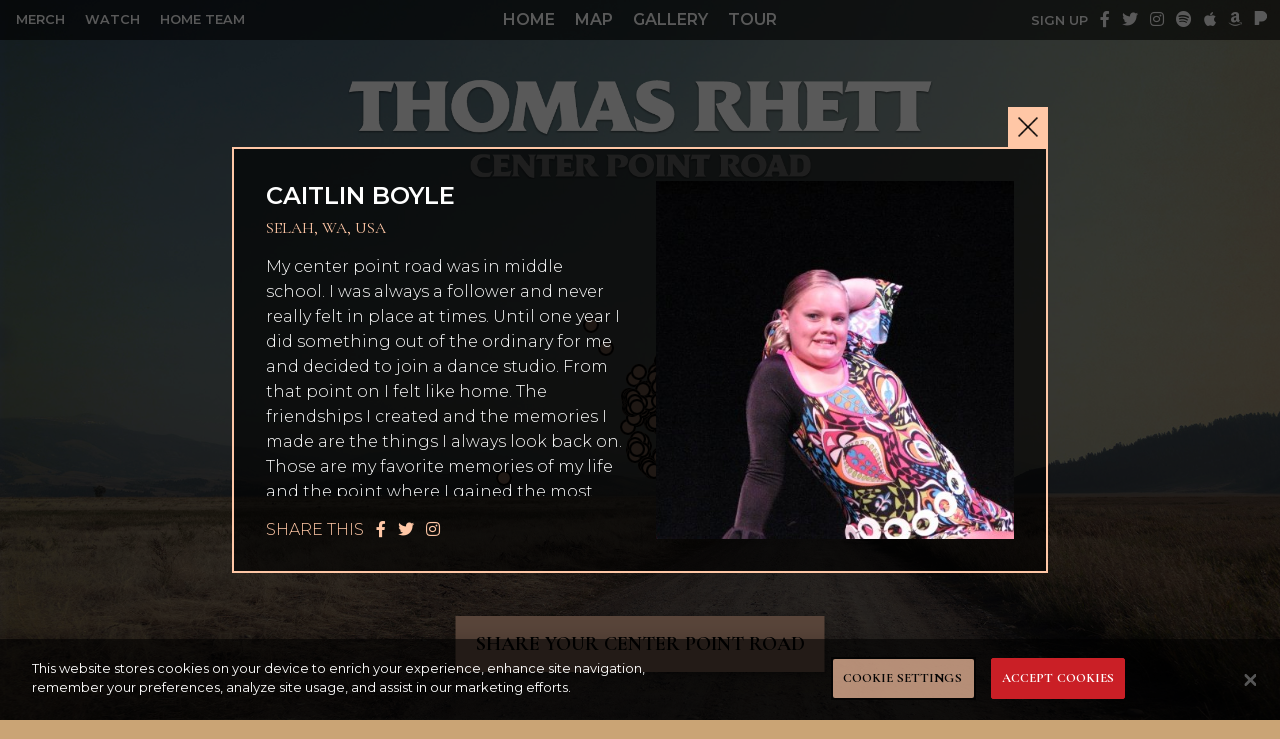

--- FILE ---
content_type: text/html; charset=UTF-8
request_url: https://centerpointroad.thomasrhett.com/stories/oe9ppryu8js977u/
body_size: 43285
content:
<!DOCTYPE html>
<html lang="en-US" class="no-js no-svg">
<head>
<meta charset="UTF-8">
<meta name="viewport" content="width=device-width, initial-scale=1">

<script>(function(html){html.className = html.className.replace(/\bno-js\b/,'js')})(document.documentElement);</script>
<script type="text/javascript">window.PUSH_GLOBAL = {geo_ip_country: 'US' };</script><meta name='robots' content='index, follow, max-image-preview:large, max-snippet:-1, max-video-preview:-1' />

<!-- Google Tag Manager for WordPress by gtm4wp.com -->
<script data-cfasync="false" data-pagespeed-no-defer>
	var gtm4wp_datalayer_name = "dataLayer";
	var dataLayer = dataLayer || [];
</script>
<!-- End Google Tag Manager for WordPress by gtm4wp.com -->
	<!-- This site is optimized with the Yoast SEO plugin v26.7 - https://yoast.com/wordpress/plugins/seo/ -->
	<title>I just shared my Center Point Road story</title>
	<meta name="description" content="Everyone has their own Center Point Road story and I just shared mine at ThomasRhett.com Check it out now, share your own, and pre-order the record out 5/31 now! #CenterPointRoad" />
	<link rel="canonical" href="https://centerpointroad.thomasrhett.com/stories/oe9ppryu8js977u/" />
	<meta property="og:locale" content="en_US" />
	<meta property="og:type" content="article" />
	<meta property="og:title" content="I just shared my Center Point Road story" />
	<meta property="og:description" content="Everyone has their own Center Point Road story and I just shared mine at ThomasRhett.com Check it out now, share your own, and pre-order the record out 5/31 now! #CenterPointRoad" />
	<meta property="og:url" content="https://centerpointroad.thomasrhett.com/stories/oe9ppryu8js977u/" />
	<meta property="og:site_name" content="Center Point Road" />
	<meta property="article:publisher" content="https://www.facebook.com/thomasrhettmusic" />
	<meta property="og:image" content="https://centerpointroad.thomasrhett.com/wp-content/uploads/2019/05/SNYYPRYU8J7XBORNJJF9GN.jpg" />
	<meta property="og:image:width" content="604" />
	<meta property="og:image:height" content="452" />
	<meta property="og:image:type" content="image/jpeg" />
	<meta name="twitter:card" content="summary_large_image" />
	<meta name="twitter:site" content="@ThomasRhett" />
	<meta name="twitter:label1" content="Est. reading time" />
	<meta name="twitter:data1" content="1 minute" />
	<script type="application/ld+json" class="yoast-schema-graph">{"@context":"https://schema.org","@graph":[{"@type":"WebPage","@id":"https://centerpointroad.thomasrhett.com/stories/oe9ppryu8js977u/","url":"https://centerpointroad.thomasrhett.com/stories/oe9ppryu8js977u/","name":"I just shared my Center Point Road story","isPartOf":{"@id":"https://centerpointroad.thomasrhett.com/#website"},"primaryImageOfPage":{"@id":"https://centerpointroad.thomasrhett.com/stories/oe9ppryu8js977u/#primaryimage"},"image":{"@id":"https://centerpointroad.thomasrhett.com/stories/oe9ppryu8js977u/#primaryimage"},"thumbnailUrl":"https://centerpointroad.thomasrhett.com/wp-content/uploads/2019/05/SNYYPRYU8J7XBORNJJF9GN.jpg","datePublished":"2019-05-23T18:24:57+00:00","description":"Everyone has their own Center Point Road story and I just shared mine at ThomasRhett.com Check it out now, share your own, and pre-order the record out 5/31 now! #CenterPointRoad","breadcrumb":{"@id":"https://centerpointroad.thomasrhett.com/stories/oe9ppryu8js977u/#breadcrumb"},"inLanguage":"en-US","potentialAction":[{"@type":"ReadAction","target":["https://centerpointroad.thomasrhett.com/stories/oe9ppryu8js977u/"]}]},{"@type":"ImageObject","inLanguage":"en-US","@id":"https://centerpointroad.thomasrhett.com/stories/oe9ppryu8js977u/#primaryimage","url":"https://centerpointroad.thomasrhett.com/wp-content/uploads/2019/05/SNYYPRYU8J7XBORNJJF9GN.jpg","contentUrl":"https://centerpointroad.thomasrhett.com/wp-content/uploads/2019/05/SNYYPRYU8J7XBORNJJF9GN.jpg","width":604,"height":452},{"@type":"BreadcrumbList","@id":"https://centerpointroad.thomasrhett.com/stories/oe9ppryu8js977u/#breadcrumb","itemListElement":[{"@type":"ListItem","position":1,"name":"Home","item":"https://centerpointroad.thomasrhett.com/"},{"@type":"ListItem","position":2,"name":"OE9PPRYU8JS977U"}]},{"@type":"WebSite","@id":"https://centerpointroad.thomasrhett.com/#website","url":"https://centerpointroad.thomasrhett.com/","name":"Center Point Road","description":"Thomas Rhett","potentialAction":[{"@type":"SearchAction","target":{"@type":"EntryPoint","urlTemplate":"https://centerpointroad.thomasrhett.com/?s={search_term_string}"},"query-input":{"@type":"PropertyValueSpecification","valueRequired":true,"valueName":"search_term_string"}}],"inLanguage":"en-US"}]}</script>
	<!-- / Yoast SEO plugin. -->


<link rel='dns-prefetch' href='//s3.amazonaws.com' />
<link rel='dns-prefetch' href='//maxcdn.bootstrapcdn.com' />
<link rel="alternate" type="application/rss+xml" title="Center Point Road &raquo; Feed" href="https://centerpointroad.thomasrhett.com/feed/" />
<link rel="alternate" type="application/rss+xml" title="Center Point Road &raquo; Comments Feed" href="https://centerpointroad.thomasrhett.com/comments/feed/" />
<link rel="alternate" title="oEmbed (JSON)" type="application/json+oembed" href="https://centerpointroad.thomasrhett.com/wp-json/oembed/1.0/embed?url=https%3A%2F%2Fcenterpointroad.thomasrhett.com%2Fstories%2Foe9ppryu8js977u%2F" />
<link rel="alternate" title="oEmbed (XML)" type="text/xml+oembed" href="https://centerpointroad.thomasrhett.com/wp-json/oembed/1.0/embed?url=https%3A%2F%2Fcenterpointroad.thomasrhett.com%2Fstories%2Foe9ppryu8js977u%2F&#038;format=xml" />
<style id='wp-img-auto-sizes-contain-inline-css' type='text/css'>
img:is([sizes=auto i],[sizes^="auto," i]){contain-intrinsic-size:3000px 1500px}
/*# sourceURL=wp-img-auto-sizes-contain-inline-css */
</style>
<style id='wp-emoji-styles-inline-css' type='text/css'>

	img.wp-smiley, img.emoji {
		display: inline !important;
		border: none !important;
		box-shadow: none !important;
		height: 1em !important;
		width: 1em !important;
		margin: 0 0.07em !important;
		vertical-align: -0.1em !important;
		background: none !important;
		padding: 0 !important;
	}
/*# sourceURL=wp-emoji-styles-inline-css */
</style>
<style id='wp-block-library-inline-css' type='text/css'>
:root{--wp-block-synced-color:#7a00df;--wp-block-synced-color--rgb:122,0,223;--wp-bound-block-color:var(--wp-block-synced-color);--wp-editor-canvas-background:#ddd;--wp-admin-theme-color:#007cba;--wp-admin-theme-color--rgb:0,124,186;--wp-admin-theme-color-darker-10:#006ba1;--wp-admin-theme-color-darker-10--rgb:0,107,160.5;--wp-admin-theme-color-darker-20:#005a87;--wp-admin-theme-color-darker-20--rgb:0,90,135;--wp-admin-border-width-focus:2px}@media (min-resolution:192dpi){:root{--wp-admin-border-width-focus:1.5px}}.wp-element-button{cursor:pointer}:root .has-very-light-gray-background-color{background-color:#eee}:root .has-very-dark-gray-background-color{background-color:#313131}:root .has-very-light-gray-color{color:#eee}:root .has-very-dark-gray-color{color:#313131}:root .has-vivid-green-cyan-to-vivid-cyan-blue-gradient-background{background:linear-gradient(135deg,#00d084,#0693e3)}:root .has-purple-crush-gradient-background{background:linear-gradient(135deg,#34e2e4,#4721fb 50%,#ab1dfe)}:root .has-hazy-dawn-gradient-background{background:linear-gradient(135deg,#faaca8,#dad0ec)}:root .has-subdued-olive-gradient-background{background:linear-gradient(135deg,#fafae1,#67a671)}:root .has-atomic-cream-gradient-background{background:linear-gradient(135deg,#fdd79a,#004a59)}:root .has-nightshade-gradient-background{background:linear-gradient(135deg,#330968,#31cdcf)}:root .has-midnight-gradient-background{background:linear-gradient(135deg,#020381,#2874fc)}:root{--wp--preset--font-size--normal:16px;--wp--preset--font-size--huge:42px}.has-regular-font-size{font-size:1em}.has-larger-font-size{font-size:2.625em}.has-normal-font-size{font-size:var(--wp--preset--font-size--normal)}.has-huge-font-size{font-size:var(--wp--preset--font-size--huge)}.has-text-align-center{text-align:center}.has-text-align-left{text-align:left}.has-text-align-right{text-align:right}.has-fit-text{white-space:nowrap!important}#end-resizable-editor-section{display:none}.aligncenter{clear:both}.items-justified-left{justify-content:flex-start}.items-justified-center{justify-content:center}.items-justified-right{justify-content:flex-end}.items-justified-space-between{justify-content:space-between}.screen-reader-text{border:0;clip-path:inset(50%);height:1px;margin:-1px;overflow:hidden;padding:0;position:absolute;width:1px;word-wrap:normal!important}.screen-reader-text:focus{background-color:#ddd;clip-path:none;color:#444;display:block;font-size:1em;height:auto;left:5px;line-height:normal;padding:15px 23px 14px;text-decoration:none;top:5px;width:auto;z-index:100000}html :where(.has-border-color){border-style:solid}html :where([style*=border-top-color]){border-top-style:solid}html :where([style*=border-right-color]){border-right-style:solid}html :where([style*=border-bottom-color]){border-bottom-style:solid}html :where([style*=border-left-color]){border-left-style:solid}html :where([style*=border-width]){border-style:solid}html :where([style*=border-top-width]){border-top-style:solid}html :where([style*=border-right-width]){border-right-style:solid}html :where([style*=border-bottom-width]){border-bottom-style:solid}html :where([style*=border-left-width]){border-left-style:solid}html :where(img[class*=wp-image-]){height:auto;max-width:100%}:where(figure){margin:0 0 1em}html :where(.is-position-sticky){--wp-admin--admin-bar--position-offset:var(--wp-admin--admin-bar--height,0px)}@media screen and (max-width:600px){html :where(.is-position-sticky){--wp-admin--admin-bar--position-offset:0px}}

/*# sourceURL=wp-block-library-inline-css */
</style><style id='global-styles-inline-css' type='text/css'>
:root{--wp--preset--aspect-ratio--square: 1;--wp--preset--aspect-ratio--4-3: 4/3;--wp--preset--aspect-ratio--3-4: 3/4;--wp--preset--aspect-ratio--3-2: 3/2;--wp--preset--aspect-ratio--2-3: 2/3;--wp--preset--aspect-ratio--16-9: 16/9;--wp--preset--aspect-ratio--9-16: 9/16;--wp--preset--color--black: #000000;--wp--preset--color--cyan-bluish-gray: #abb8c3;--wp--preset--color--white: #ffffff;--wp--preset--color--pale-pink: #f78da7;--wp--preset--color--vivid-red: #cf2e2e;--wp--preset--color--luminous-vivid-orange: #ff6900;--wp--preset--color--luminous-vivid-amber: #fcb900;--wp--preset--color--light-green-cyan: #7bdcb5;--wp--preset--color--vivid-green-cyan: #00d084;--wp--preset--color--pale-cyan-blue: #8ed1fc;--wp--preset--color--vivid-cyan-blue: #0693e3;--wp--preset--color--vivid-purple: #9b51e0;--wp--preset--gradient--vivid-cyan-blue-to-vivid-purple: linear-gradient(135deg,rgb(6,147,227) 0%,rgb(155,81,224) 100%);--wp--preset--gradient--light-green-cyan-to-vivid-green-cyan: linear-gradient(135deg,rgb(122,220,180) 0%,rgb(0,208,130) 100%);--wp--preset--gradient--luminous-vivid-amber-to-luminous-vivid-orange: linear-gradient(135deg,rgb(252,185,0) 0%,rgb(255,105,0) 100%);--wp--preset--gradient--luminous-vivid-orange-to-vivid-red: linear-gradient(135deg,rgb(255,105,0) 0%,rgb(207,46,46) 100%);--wp--preset--gradient--very-light-gray-to-cyan-bluish-gray: linear-gradient(135deg,rgb(238,238,238) 0%,rgb(169,184,195) 100%);--wp--preset--gradient--cool-to-warm-spectrum: linear-gradient(135deg,rgb(74,234,220) 0%,rgb(151,120,209) 20%,rgb(207,42,186) 40%,rgb(238,44,130) 60%,rgb(251,105,98) 80%,rgb(254,248,76) 100%);--wp--preset--gradient--blush-light-purple: linear-gradient(135deg,rgb(255,206,236) 0%,rgb(152,150,240) 100%);--wp--preset--gradient--blush-bordeaux: linear-gradient(135deg,rgb(254,205,165) 0%,rgb(254,45,45) 50%,rgb(107,0,62) 100%);--wp--preset--gradient--luminous-dusk: linear-gradient(135deg,rgb(255,203,112) 0%,rgb(199,81,192) 50%,rgb(65,88,208) 100%);--wp--preset--gradient--pale-ocean: linear-gradient(135deg,rgb(255,245,203) 0%,rgb(182,227,212) 50%,rgb(51,167,181) 100%);--wp--preset--gradient--electric-grass: linear-gradient(135deg,rgb(202,248,128) 0%,rgb(113,206,126) 100%);--wp--preset--gradient--midnight: linear-gradient(135deg,rgb(2,3,129) 0%,rgb(40,116,252) 100%);--wp--preset--font-size--small: 13px;--wp--preset--font-size--medium: 20px;--wp--preset--font-size--large: 36px;--wp--preset--font-size--x-large: 42px;--wp--preset--spacing--20: 0.44rem;--wp--preset--spacing--30: 0.67rem;--wp--preset--spacing--40: 1rem;--wp--preset--spacing--50: 1.5rem;--wp--preset--spacing--60: 2.25rem;--wp--preset--spacing--70: 3.38rem;--wp--preset--spacing--80: 5.06rem;--wp--preset--shadow--natural: 6px 6px 9px rgba(0, 0, 0, 0.2);--wp--preset--shadow--deep: 12px 12px 50px rgba(0, 0, 0, 0.4);--wp--preset--shadow--sharp: 6px 6px 0px rgba(0, 0, 0, 0.2);--wp--preset--shadow--outlined: 6px 6px 0px -3px rgb(255, 255, 255), 6px 6px rgb(0, 0, 0);--wp--preset--shadow--crisp: 6px 6px 0px rgb(0, 0, 0);}:where(.is-layout-flex){gap: 0.5em;}:where(.is-layout-grid){gap: 0.5em;}body .is-layout-flex{display: flex;}.is-layout-flex{flex-wrap: wrap;align-items: center;}.is-layout-flex > :is(*, div){margin: 0;}body .is-layout-grid{display: grid;}.is-layout-grid > :is(*, div){margin: 0;}:where(.wp-block-columns.is-layout-flex){gap: 2em;}:where(.wp-block-columns.is-layout-grid){gap: 2em;}:where(.wp-block-post-template.is-layout-flex){gap: 1.25em;}:where(.wp-block-post-template.is-layout-grid){gap: 1.25em;}.has-black-color{color: var(--wp--preset--color--black) !important;}.has-cyan-bluish-gray-color{color: var(--wp--preset--color--cyan-bluish-gray) !important;}.has-white-color{color: var(--wp--preset--color--white) !important;}.has-pale-pink-color{color: var(--wp--preset--color--pale-pink) !important;}.has-vivid-red-color{color: var(--wp--preset--color--vivid-red) !important;}.has-luminous-vivid-orange-color{color: var(--wp--preset--color--luminous-vivid-orange) !important;}.has-luminous-vivid-amber-color{color: var(--wp--preset--color--luminous-vivid-amber) !important;}.has-light-green-cyan-color{color: var(--wp--preset--color--light-green-cyan) !important;}.has-vivid-green-cyan-color{color: var(--wp--preset--color--vivid-green-cyan) !important;}.has-pale-cyan-blue-color{color: var(--wp--preset--color--pale-cyan-blue) !important;}.has-vivid-cyan-blue-color{color: var(--wp--preset--color--vivid-cyan-blue) !important;}.has-vivid-purple-color{color: var(--wp--preset--color--vivid-purple) !important;}.has-black-background-color{background-color: var(--wp--preset--color--black) !important;}.has-cyan-bluish-gray-background-color{background-color: var(--wp--preset--color--cyan-bluish-gray) !important;}.has-white-background-color{background-color: var(--wp--preset--color--white) !important;}.has-pale-pink-background-color{background-color: var(--wp--preset--color--pale-pink) !important;}.has-vivid-red-background-color{background-color: var(--wp--preset--color--vivid-red) !important;}.has-luminous-vivid-orange-background-color{background-color: var(--wp--preset--color--luminous-vivid-orange) !important;}.has-luminous-vivid-amber-background-color{background-color: var(--wp--preset--color--luminous-vivid-amber) !important;}.has-light-green-cyan-background-color{background-color: var(--wp--preset--color--light-green-cyan) !important;}.has-vivid-green-cyan-background-color{background-color: var(--wp--preset--color--vivid-green-cyan) !important;}.has-pale-cyan-blue-background-color{background-color: var(--wp--preset--color--pale-cyan-blue) !important;}.has-vivid-cyan-blue-background-color{background-color: var(--wp--preset--color--vivid-cyan-blue) !important;}.has-vivid-purple-background-color{background-color: var(--wp--preset--color--vivid-purple) !important;}.has-black-border-color{border-color: var(--wp--preset--color--black) !important;}.has-cyan-bluish-gray-border-color{border-color: var(--wp--preset--color--cyan-bluish-gray) !important;}.has-white-border-color{border-color: var(--wp--preset--color--white) !important;}.has-pale-pink-border-color{border-color: var(--wp--preset--color--pale-pink) !important;}.has-vivid-red-border-color{border-color: var(--wp--preset--color--vivid-red) !important;}.has-luminous-vivid-orange-border-color{border-color: var(--wp--preset--color--luminous-vivid-orange) !important;}.has-luminous-vivid-amber-border-color{border-color: var(--wp--preset--color--luminous-vivid-amber) !important;}.has-light-green-cyan-border-color{border-color: var(--wp--preset--color--light-green-cyan) !important;}.has-vivid-green-cyan-border-color{border-color: var(--wp--preset--color--vivid-green-cyan) !important;}.has-pale-cyan-blue-border-color{border-color: var(--wp--preset--color--pale-cyan-blue) !important;}.has-vivid-cyan-blue-border-color{border-color: var(--wp--preset--color--vivid-cyan-blue) !important;}.has-vivid-purple-border-color{border-color: var(--wp--preset--color--vivid-purple) !important;}.has-vivid-cyan-blue-to-vivid-purple-gradient-background{background: var(--wp--preset--gradient--vivid-cyan-blue-to-vivid-purple) !important;}.has-light-green-cyan-to-vivid-green-cyan-gradient-background{background: var(--wp--preset--gradient--light-green-cyan-to-vivid-green-cyan) !important;}.has-luminous-vivid-amber-to-luminous-vivid-orange-gradient-background{background: var(--wp--preset--gradient--luminous-vivid-amber-to-luminous-vivid-orange) !important;}.has-luminous-vivid-orange-to-vivid-red-gradient-background{background: var(--wp--preset--gradient--luminous-vivid-orange-to-vivid-red) !important;}.has-very-light-gray-to-cyan-bluish-gray-gradient-background{background: var(--wp--preset--gradient--very-light-gray-to-cyan-bluish-gray) !important;}.has-cool-to-warm-spectrum-gradient-background{background: var(--wp--preset--gradient--cool-to-warm-spectrum) !important;}.has-blush-light-purple-gradient-background{background: var(--wp--preset--gradient--blush-light-purple) !important;}.has-blush-bordeaux-gradient-background{background: var(--wp--preset--gradient--blush-bordeaux) !important;}.has-luminous-dusk-gradient-background{background: var(--wp--preset--gradient--luminous-dusk) !important;}.has-pale-ocean-gradient-background{background: var(--wp--preset--gradient--pale-ocean) !important;}.has-electric-grass-gradient-background{background: var(--wp--preset--gradient--electric-grass) !important;}.has-midnight-gradient-background{background: var(--wp--preset--gradient--midnight) !important;}.has-small-font-size{font-size: var(--wp--preset--font-size--small) !important;}.has-medium-font-size{font-size: var(--wp--preset--font-size--medium) !important;}.has-large-font-size{font-size: var(--wp--preset--font-size--large) !important;}.has-x-large-font-size{font-size: var(--wp--preset--font-size--x-large) !important;}
/*# sourceURL=global-styles-inline-css */
</style>

<style id='classic-theme-styles-inline-css' type='text/css'>
/*! This file is auto-generated */
.wp-block-button__link{color:#fff;background-color:#32373c;border-radius:9999px;box-shadow:none;text-decoration:none;padding:calc(.667em + 2px) calc(1.333em + 2px);font-size:1.125em}.wp-block-file__button{background:#32373c;color:#fff;text-decoration:none}
/*# sourceURL=/wp-includes/css/classic-themes.min.css */
</style>
<link rel='stylesheet' id='push-global-css' href='https://centerpointroad.thomasrhett.com/wp-content/plugins/push-global/public/css/push-global-public.css?ver=1.2.37' type='text/css' media='all' />
<link rel='stylesheet' id='twentyseventeen-style-css' href='https://centerpointroad.thomasrhett.com/wp-content/themes/centerpointroad/style.css?ver=37a6436733916b3d840538dbcf7546db' type='text/css' media='all' />
<link rel='stylesheet' id='twentyseventeen-block-style-css' href='https://centerpointroad.thomasrhett.com/wp-content/themes/centerpointroad/assets/css/blocks.css?ver=1.1' type='text/css' media='all' />
<link rel='stylesheet' id='ae_frontend_css-css' href='https://centerpointroad.thomasrhett.com/wp-content/plugins/appreciation-engine-social-sign-in/css/ae_frontend.css?ver=2.14.34' type='text/css' media='all' />
<link rel='stylesheet' id='ae_frontend_font_awesome_css-css' href='https://centerpointroad.thomasrhett.com/wp-content/plugins/appreciation-engine-social-sign-in/css/font-awesome/css/fontawesome.min.css?ver=5.15.4' type='text/css' media='all' />
<link rel='stylesheet' id='ae_frontend_font_awesome_brands_css-css' href='https://centerpointroad.thomasrhett.com/wp-content/plugins/appreciation-engine-social-sign-in/css/font-awesome/css/brands.min.css?ver=5.15.4' type='text/css' media='all' />
<link rel='stylesheet' id='ae_frontend_font_awesome_solid_css-css' href='https://centerpointroad.thomasrhett.com/wp-content/plugins/appreciation-engine-social-sign-in/css/font-awesome/css/solid.min.css?ver=5.15.4' type='text/css' media='all' />
<link rel='stylesheet' id='ae_frontend_font_awesome_v4_shims_css-css' href='https://centerpointroad.thomasrhett.com/wp-content/plugins/appreciation-engine-social-sign-in/css/font-awesome/css/v4-shims.min.css?ver=5.15.4' type='text/css' media='all' />
<link rel='stylesheet' id='intl-tel-input-css' href='https://centerpointroad.thomasrhett.com/wp-content/plugins/appreciation-engine-social-sign-in/css/intl-tel-input/intlTelInput.min.css?ver=2.14.34' type='text/css' media='all' />
<link rel='stylesheet' id='jquery-modal-css-css' href='https://centerpointroad.thomasrhett.com/wp-content/plugins/appreciation-engine-social-sign-in/libraries/jquery-modal/jquery.modal.css?ver=2.14.34' type='text/css' media='all' />
<link rel='stylesheet' id='umgecrm-frontend-style-css' href='https://centerpointroad.thomasrhett.com/wp-content/plugins/umg-ecrm/assets/css/frontend.css?ver=0.7.31' type='text/css' media='all' />
<link rel='stylesheet' id='font-awesome-css' href='https://maxcdn.bootstrapcdn.com/font-awesome/4.7.0/css/font-awesome.min.css' type='text/css' media='all' />
<link rel='stylesheet' id='style-css' href='https://centerpointroad.thomasrhett.com/wp-content/themes/centerpointroad/assets/css/styles.css?v=1769359910' type='text/css' media='all' />
<script type="text/javascript" src="https://centerpointroad.thomasrhett.com/wp-includes/js/jquery/jquery.min.js?ver=3.7.1" id="jquery-core-js"></script>
<script type="text/javascript" src="https://centerpointroad.thomasrhett.com/wp-includes/js/jquery/jquery-migrate.min.js?ver=3.4.1" id="jquery-migrate-js"></script>
<script type="text/javascript" src="https://centerpointroad.thomasrhett.com/wp-content/plugins/push-global/public/js/push-global-public.js?ver=1.2.37" id="push-global-js"></script>
<script type="text/javascript" id="push-global-autocolor-js-extra">
/* <![CDATA[ */
var PUSH_AUTOCOLOR = {"elementSelectors":["#_evidon-collapse-message","#_evidon-decline-button","#_evidon-accept-button","#_evidon-option-button","#_evidon-message","#_evidon-message a"]};
//# sourceURL=push-global-autocolor-js-extra
/* ]]> */
</script>
<script type="text/javascript" src="https://centerpointroad.thomasrhett.com/wp-content/plugins/push-global/public/js/autocolor/autocolor.js?ver=1.2.37" id="push-global-autocolor-js"></script>
<script type="text/javascript" src="https://centerpointroad.thomasrhett.com/wp-content/plugins/appreciation-engine-social-sign-in/js/int-tel-input/intlTelInput.min.js?ver=2.14.34" id="intl-tel-input-js"></script>
<script type="text/javascript" src="https://centerpointroad.thomasrhett.com/wp-content/plugins/appreciation-engine-social-sign-in/js/int-tel-input/utils.js?ver=2.14.34" id="intl-tel-input-utils-js"></script>
<script type="text/javascript" src="https://centerpointroad.thomasrhett.com/wp-content/plugins/appreciation-engine-social-sign-in/js/ae_wp_frontend.js?ver=2.14.34" id="ae-wp-frontend-js"></script>
<script type="text/javascript" id="ae-wp-js-js-extra">
/* <![CDATA[ */
var AEJSWP = {"plugin_version":"2.14.34","ajaxurl":"https://centerpointroad.thomasrhett.com/wp-admin/admin-ajax.php","ajax_action_login":"ae_social_signin_user_login_ajax","redirect_action_login":"ae_social_signin_user_login_redirect","ajax_action_get_logout_url":"ae_social_signin_get_logout_url_ajax","ajax_action_send_user_optins":"ae_social_signin_send_user_optins","ajax_action_user_check_captcha":"ae_social_signin_user_check_captcha","login_status_messages":["fail","WordPress user created & logged-in","WordPress user found & logged-in","WordPress user found, but not logged-in (logged-in session disabled)","WordPress user created, but not logged-in (logged-in session disabled)","WordPress user record creation disabled"],"login_fail_status_messages":["","Unspecified error","No access token","AE API error","Missing miniumum required fields (AEUserID, Username or Email)","More than 1 WordPress user record with this AE_User_ID! Doing nothing - contact an admin!","Cannot create the WordPress user account - you have not been signed-in.\u003Cbr/\u003E\u003Cbr/\u003EThis can occur if you have another Admin user account on this WordPress install with the same email or username.\u003Cbr/\u003E\u003Cbr/\u003EPlease signup with a different email and/or username.","A WordPress user is already logged in, please log-out first","Email not yet verified"],"ae_js_path":"https://umg.theappreciationengine.com/w-v1.8/js/4","debug":"","flow_type":"detect","extra_fields_screen":"after","extra_fields":{"email":{"required":true,"label":"email"},"username":{"required":true,"label":"username"},"password":{"label":"password"},"postcode":{"required":false,"label":"zip or postal code"}},"minimum_age":"","analytics_tracking_delegate":"trackingDelegate.AEConnect","services":"facebook,twitter,youtube,spotify,tumblr","flow_css":"https://s3.amazonaws.com/umg-ae-static-assets/umg-ae-wp-global-default.css","verify_email":"","flow_text":{"login_header":"Sign in with your social network account","register_header":"Sign in with your social network account","error_header":"Sorry, there seems to be a problem","add_info_header":"Additional Information","add_info_button":"Submit","forgot_password_link":"Forgot password?","recover_password_link":"Recover Password","have_account_link":"Already have an account?","need_help_link":"need help?","create_account_link":"create an account","verify_email_header":"Verify Email","verify_email_sent":"A verification email will be sent to","verify_email_instructions":"Please click the link in the email to confirm your address and continue.","verify_email_success_button":"OK","verify_email_retry_button":"Retry","verify_email_success_header":"Success.","verify_email_success_message":"Your email was successfully verified.","verify_email_error_header":"Sorry.","verify_email_error_message":"That is not a valid activation url, or the url has expired. Please double check your email, or trigger a new activation email.","reset_pw_header":"Reset Password","reset_pw_sent":"A verification email will be sent to","reset_pw_instructions":"Please click the link in the email to confirm your address and reset your password.","reset_pw_button":"Submit","reset_pw_confirm_header":"Reset Password - Confirm","reset_pw_confirm_instructions":"Please enter a new password...","reset_pw_confirm_button":"Confirm","reset_pw_done_header":"Reset Password - Done!","reset_pw_done_message":"Your password has been reset.","reset_pw_done_button":"OK"},"no_email":"","hide_email_form":"","social_first":"1","ae_logout_url":"https://umg.theappreciationengine.com/brand/umg/logout?auth_method=direct&return_url=https%3A%2F%2Fcenterpointroad.thomasrhett.com%2Fstories%2Foe9ppryu8js977u%2F","ae_logout_url_bare":"https://umg.theappreciationengine.com/brand/umg/logout?auth_method=direct","wp_logout_url":"https://umg.theappreciationengine.com/brand/umg/logout?auth_method=direct&return_url=https://centerpointroad.thomasrhett.com/wp-login.php?action=logout&redirect_to=https%3A%2F%2Fcenterpointroad.thomasrhett.com%2Fstories%2Foe9ppryu8js977u%2F&_wpnonce=fef303e881","return_url":"https://centerpointroad.thomasrhett.com/wp-admin/admin-ajax.php?action=ae_social_signin_user_login_redirect&return_url=https%3A%2F%2Fcenterpointroad.thomasrhett.com%2Fstories%2Foe9ppryu8js977u%2F","login_redirect_url":"","user_logged_in":"","email_format":{"background_color":"","font_size":"14","font_family":"arial","font_color":"#000000","show_header":"1","header_background_color":"#474747","header_font_color":"","image_url":"https://s3.amazonaws.com/umg-ae-static-assets/1x1px.gif","reset_pw_email_subject":"Password Reset Request for centerpointroad.thomasrhett.com","reset_pw_email_message":"We have received a password reset request for this e-mail address to login to the above site.  Click the following link to authorise and receive your new password. \u003Cbr\u003E\u003Cbr\u003E  For help please contact info@umusic.com \u003Cbr\u003E\u003Cbr\u003E Privacy Policy: http://privacypolicy.umusic.com/privacy.html","reset_pw_email_link":"Reset Password","verify_email_subject":"Verify  Email Request for centerpointroad.thomasrhett.com","verify_email_message":"Click the link below to verify that you used this email address to login or register. \u003Cbr\u003E\u003Cbr\u003E We need your verification to ensure that no-one is using your email address without your permission. \u003Cbr\u003E\u003Cbr\u003E You will not be sent any marketing unless you opt in to do so","verify_email_link":"Verify Email","show_footer":"1","footer_background_color":"#474747","footer_font_color":"","logo_img_url":"https://s3.amazonaws.com/umg-ae-static-assets/umg-logo.jpg","logo_link":"","copyright":"Universal Music Group"},"sso_type":"disabled","validation_target":"widget","ajax_login":"","ajax_update_class":"ae-wp-ajax-update","disable_logged_in_session":"","disable_wp_user_record":"","logged_in_salutation":"Welcome, {USERNAME}","auth_connected":"Already Connected","widget_cta":"Sign In","profile_link":"","profile_link_url":"","logout_link":"Sign Out","extra_info":{"global":{"bottom":{"text":"\u003Ca href=\"http://privacypolicy.umusic.com\" target=\"_blank\"\u003EPrivacy Policy\u003C/a\u003E | \u003Ca href=\"http://privacypolicy.umusic.com/terms\" target=\"_blank\"\u003ETerms & Conditions\u003C/a\u003E"}}},"date_format":"MM-DD-YYYY","aejsready_handlers":[],"mailingListFormCompletedCallbacks":[],"event_waiters":{},"data_filters":{},"custom_forms":{"1":{"id":1,"type_id":"2","page_url":"","modal_display":"0","modal_display_cta":"Newsletter Sign Up","recaptcha_key":"","block_signup_submit":"2","block_login_redirect":false,"signin_options":{"2":{"id":99,"ae-slug":"","ae-service":"","label":"Email","enabled":true}},"expanded_email":"1","opt_ins":{"1":{"id":"1","label":"I agree to the terms and conditions","casl_label":"I agree to the terms and conditions","pre_checked":1}},"opt_ins_position":"below","opt_ins_email_label":"Sign up to receive email updates and offers from:","opt_ins_sms_label":"Sign up to receive sms updates and offers from:","opt_ins_terms":"\u003Cdiv id=\"terms\" style=\"overflow: auto;display: block;margin: 0 auto;line-height: 30px;font-size: 9px;padding: 0px 0 12px;text-align: center\"\u003E\r\n\u003Ca href=\"http://privacypolicy.umusic.com\" target=\"_blank\"\u003EPrivacy Policy\u003C/a\u003E |\r\n\u003Ca href=\"http://privacypolicy.umusic.com/terms\" target=\"_blank\"\u003ETerms &amp; Conditions\u003C/a\u003E\u003C/div\u003E","opt_ins_all_terms":false,"opt_ins_casl_all_terms":false,"opt_ins_casl_enabled":"1","opt_ins_casl_terms":"\u003Cdiv id=\"terms\" style=\"overflow: auto;display: block;margin: 0 auto;line-height: 30px;font-size: 9px;padding: 0px 0 12px;text-align: center\"\u003E\r\n\u003Ca href=\"http://privacypolicy.umusic.com\" target=\"_blank\"\u003EPrivacy Policy\u003C/a\u003E |\r\n\u003Ca href=\"http://privacypolicy.umusic.com/terms\" target=\"_blank\"\u003ETerms &amp; Conditions\u003C/a\u003E\u003C/div\u003E","opt_ins_sms":false,"opt_ins_casl_sms":false,"flow_labels":{"signin_title":"SIGN UP TO THE NEWSLETTER BELOW, USING YOUR SOCIAL ACCOUNT OR EMAIL","additional_info_title":"WE NEED A LITTLE MORE INFO...","mailing_list_success":"Thank you for signing up!","login_button":"Login","register_button":"Register","cancel_button":"Cancel","forgot_password":"Forgot Password?","not_registered":"Not yet registered?","already_registered":"Already registered?","verify_email_title":"THANK YOU!","verify_email_instructions":"Thank you for registering! We have sent a confirmation email to {USEREMAIL}. Click the link to confirm your email address.Please check your spam folder for the email, if it does not arrive, click this link...","verify_email_resend_link":"resend verification email","reset_password_title":"RESET YOUR PASSWORD","reset_password_instructions":"Please enter your email address and we will send you an email to verify your account and reset your password.","reset_password_instructions_sent":"Click the link in the email to verify and reset your password","reset_password_button":"RESET","reset_password_login_link":"Login with your existing account","reset_password_register_link":"Register for a new account","enter_new_password_instructions":"Please enter a new password","reset_password_confirm_password_label":"ae_social_signin_cform_label_reset_password_confirm_password_label_1","update_password_button":"RESET","reset_password_success_message":"Your password has been updated!","email_form_divider_title":"","form_error_captcha_incomplete":"Please complete the Captcha","form_error_incomplete":"Please complete the form","form_error_incomplete_optins":"Please select one of the Sign-up options","form_error_age_check_fail":"Sorry, you are not allowed to register","form_error_account_exists":"Email account already exists with a different password, please use the login form to sign-in","form_error_no_account":"No account exists with those credentials","form_error_email_not_found":"No account found with that email"},"field_labels":{"email":"email","password":"password","username":"username","firstname":"first name","surname":"last name","gender":"gender","birthdate":"birthdate (dd-mm-yyyy)","address":"address (main)","addressline2":"address (apt, etc)","city":"city","state":"state / province / region","country":"choose country","postcode":"zip or postal code","homephone":"home phone #","mobilephone":"mobile phone #","website":"website or blog","bio":"tell us about yourself...","password-confirm":"confirm password"},"appearance":{"header_img":"","header_attachment_id":"","bg_color":"","bg_img":"","inherit_fonts":"0","inherit_font_weight":false,"inherit_font_size":false,"register_button_top_colour":"","register_button_bottom_colour":"","register_button_border_colour":"","center_align_cform_title":"0","title_text_colour":"","warning_text_colour":"","title_text_size":"","social_button_text_size":"","form_text_colour":""},"date_format":"DD-MM-YYYY","form_fields":{"email":{"Email":"0"},"country":{"Country":"1"}}},"2":{"id":2,"type_id":"2","page_url":"","modal_display":"0","modal_display_cta":"","recaptcha_key":"","block_signup_submit":"2","block_login_redirect":false,"signin_options":{"9":{"id":99,"ae-slug":"","ae-service":"","label":"Email","enabled":true}},"expanded_email":"1","opt_ins":{"4":{"id":"4","label":"Contact form","casl_label":"","pre_checked":1},"6":{"id":"6","label":"Subscribe to Big Machine Label Group e-mail list","casl_label":"","pre_checked":0},"5":{"id":"5","label":"Subscribe to Thomas Rhett's e-mail list","casl_label":"","pre_checked":0}},"opt_ins_position":"below","opt_ins_email_label":"Sign up to receive email updates and offers from:","opt_ins_sms_label":"Sign up to receive sms updates and offers from:","opt_ins_terms":"","opt_ins_all_terms":false,"opt_ins_casl_all_terms":false,"opt_ins_casl_enabled":"0","opt_ins_casl_terms":"","opt_ins_sms":false,"opt_ins_casl_sms":false,"flow_labels":{"signin_title":"SIGN-IN TO THE SITE","additional_info_title":"WE NEED A LITTLE MORE INFO...","mailing_list_success":"Thank you for signing up!","login_button":"Login","register_button":"Register","cancel_button":"Cancel","forgot_password":"Forgot Password?","not_registered":"Not yet registered?","already_registered":"Already registered?","verify_email_title":"THANK YOU!","verify_email_instructions":"Thank you for registering! We have sent a confirmation email to {USEREMAIL}. Click the link to confirm your email address.Please check your spam folder for the email, if it does not arrive, click this link...","verify_email_resend_link":"resend verification email","reset_password_title":"RESET YOUR PASSWORD","reset_password_instructions":"Please enter your email address and we will send you an email to verify your account and reset your password.","reset_password_instructions_sent":"Click the link in the email to verify and reset your password","reset_password_button":"RESET","reset_password_login_link":"Login with your existing account","reset_password_register_link":"Register for a new account","enter_new_password_instructions":"Please enter a new password","reset_password_confirm_password_label":"Confirm Password","update_password_button":"RESET","reset_password_success_message":"Your password has been updated!","email_form_divider_title":"","form_error_captcha_incomplete":"Please complete the Captcha","form_error_incomplete":"Please complete the form","form_error_incomplete_optins":"Please select one of the Sign-up options","form_error_age_check_fail":"Sorry, you are not allowed to register","form_error_account_exists":"Email account already exists with a different password, please use the login form to sign-in","form_error_no_account":"No account exists with those credentials","form_error_email_not_found":"No account found with that email"},"field_labels":{"email":"email","password":"password","username":"username","firstname":"first name","surname":"last name","gender":"gender","birthdate":"birthdate (dd-mm-yyyy)","address":"address (main)","addressline2":"address (apt, etc)","city":"city","state":"state / province / region","country":"choose country","postcode":"zip or postal code","homephone":"home phone #","mobilephone":"mobile phone #","website":"website or blog","bio":"tell us about yourself...","password-confirm":"confirm password"},"appearance":{"header_img":"","header_attachment_id":"","bg_color":"","bg_img":"","inherit_fonts":"0","inherit_font_weight":false,"inherit_font_size":false,"register_button_top_colour":"","register_button_bottom_colour":"","register_button_border_colour":"","center_align_cform_title":"0","title_text_colour":"","warning_text_colour":"","title_text_size":"","social_button_text_size":"","form_text_colour":""},"date_format":"DD-MM-YYYY","form_fields":{"email":{"Email":"0"},"address":{"Address":"0"},"city":{"City":"0"},"postcode":{"PostCode":"0"},"country":{"Country":"1"},"addressline2":{"AddressLine2":"0"}}},"3":{"id":3,"type_id":"2","page_url":"","modal_display":"0","modal_display_cta":"","recaptcha_key":"","block_signup_submit":"2","block_login_redirect":false,"signin_options":{"9":{"id":99,"ae-slug":"","ae-service":"","label":"Email","enabled":true}},"expanded_email":"1","opt_ins":{"2":{"id":"2","label":"Subscribe to Thomas Rhett's E-mail List","casl_label":"Subscribe to Thomas Rhett's E-mail List","pre_checked":1},"7":{"id":"7","label":"Subscribe to Big Machine Label Group e-mail list","casl_label":"Subscribe to Big Machine Label Group e-mail list","pre_checked":0}},"opt_ins_position":"below","opt_ins_email_label":"Sign up to receive email updates and offers from:","opt_ins_sms_label":"Sign up to receive sms updates and offers from:","opt_ins_terms":"\u003Cdiv id=\"terms\" style=\"overflow: auto;display: block;margin: 0 auto;line-height: 30px;font-size: 9px;padding: 0px 0 12px;text-align: center\"\u003E\r\n\u003Ca href=\"http://privacypolicy.umusic.com\" target=\"_blank\"\u003EPrivacy Policy\u003C/a\u003E |\r\n\u003Ca href=\"http://privacypolicy.umusic.com/terms\" target=\"_blank\"\u003ETerms &amp; Conditions\u003C/a\u003E\u003C/div\u003E","opt_ins_all_terms":false,"opt_ins_casl_all_terms":false,"opt_ins_casl_enabled":"1","opt_ins_casl_terms":"\u003Cdiv id=\"terms\" style=\"overflow: auto;display: block;margin: 0 auto;line-height: 30px;font-size: 9px;padding: 0px 0 12px;text-align: center\"\u003E\r\n\u003Ca href=\"http://privacypolicy.umusic.com\" target=\"_blank\"\u003EPrivacy Policy\u003C/a\u003E |\r\n\u003Ca href=\"http://privacypolicy.umusic.com/terms\" target=\"_blank\"\u003ETerms &amp; Conditions\u003C/a\u003E\u003C/div\u003E","opt_ins_sms":false,"opt_ins_casl_sms":false,"flow_labels":{"signin_title":"SIGN UP TO THE NEWSLETTER BELOW, USING YOUR EMAIL","additional_info_title":"WE NEED A LITTLE MORE INFO...","mailing_list_success":"Thank you for signing up!","login_button":"Login","register_button":"Register","cancel_button":"Cancel","forgot_password":"Forgot Password?","not_registered":"Not yet registered?","already_registered":"Already registered?","verify_email_title":"THANK YOU!","verify_email_instructions":"Thank you for registering! We have sent a confirmation email to {USEREMAIL}. Click the link to confirm your email address.Please check your spam folder for the email, if it does not arrive, click this link...","verify_email_resend_link":"resend verification email","reset_password_title":"RESET YOUR PASSWORD","reset_password_instructions":"Please enter your email address and we will send you an email to verify your account and reset your password.","reset_password_instructions_sent":"Click the link in the email to verify and reset your password","reset_password_button":"RESET","reset_password_login_link":"Login with your existing account","reset_password_register_link":"Register for a new account","enter_new_password_instructions":"Please enter a new password","reset_password_confirm_password_label":"Confirm Password","update_password_button":"RESET","reset_password_success_message":"Your password has been updated!","email_form_divider_title":"","form_error_captcha_incomplete":"Please complete the Captcha","form_error_incomplete":"Please complete the form","form_error_incomplete_optins":"Please select one of the Sign-up options","form_error_age_check_fail":"Sorry, you are not allowed to register","form_error_account_exists":"Email account already exists with a different password, please use the login form to sign-in","form_error_no_account":"No account exists with those credentials","form_error_email_not_found":"No account found with that email"},"field_labels":{"email":"email","password":"password","username":"username","firstname":"first name","surname":"last name","gender":"gender","birthdate":"birthdate (dd-mm-yyyy)","address":"address (main)","addressline2":"address (apt, etc)","city":"city","state":"state / province / region","country":"choose country","postcode":"zip or postal code","homephone":"home phone #","mobilephone":"mobile phone #","website":"website or blog","bio":"tell us about yourself...","password-confirm":"confirm password"},"appearance":{"header_img":"","header_attachment_id":"","bg_color":"","bg_img":"","inherit_fonts":"0","inherit_font_weight":false,"inherit_font_size":false,"register_button_top_colour":"","register_button_bottom_colour":"","register_button_border_colour":"","center_align_cform_title":"0","title_text_colour":"","warning_text_colour":"","title_text_size":"","social_button_text_size":"","form_text_colour":""},"date_format":"DD-MM-YYYY","form_fields":{"email":{"Email":"0"},"country":{"Country":"1"}}}},"aejs_async_load":"1","disable_jquery_modal_enqueue":"0","safari_incognito_error":"Hello, trying to sign up?\u003Cbr/\u003EIt looks like you're using private browsing mode on Safari. You can disable private browsing on Safari, or use private browsing in Chrome/Firefox to sign up!","cookies_disabled_error":"Hello, trying to sign up?\u003Cbr/\u003EIt looks like cookies are disabled in your browser. Enable cookies to sign up!","customForms":[],"vv_auto_post_enabled":""};
//# sourceURL=ae-wp-js-js-extra
/* ]]> */
</script>
<script type="text/javascript" src="https://centerpointroad.thomasrhett.com/wp-content/plugins/appreciation-engine-social-sign-in/js/min/ae_wp-min.js?ver=2.14.34" id="ae-wp-js-js"></script>
<script type="text/javascript" src="https://centerpointroad.thomasrhett.com/wp-content/plugins/appreciation-engine-social-sign-in/libraries/parsley/js/parsley.min.js?ver=2.14.34" id="parsley-js-js"></script>
<script type="text/javascript" src="https://centerpointroad.thomasrhett.com/wp-content/plugins/appreciation-engine-social-sign-in/libraries/jquery-modal/jquery.modal.min.js?ver=2.14.34" id="jquery-modal-js"></script>
<script type="text/javascript" src="https://s3.amazonaws.com/umg-analytics/umgaal.min.js?ver=1.0" id="umg-aal-js-js"></script>
<script type="text/javascript" id="umg-aal-wp-js-js-extra">
/* <![CDATA[ */
var UMGAALWP = {"debug_enabled":"0","plugins":{"ae_connect":true,"umg_ecrm":true,"ae_social_follow":false,"nextgen_gallery":false,"login_for_content":false,"subscriptions":false,"new_royalslider":false,"add_this":false,"umg_live":false,"epoch":false,"gigpress":false,"bands_in_town":false,"revslider":false,"stackla":false},"services":{"you_tube":true}};
//# sourceURL=umg-aal-wp-js-js-extra
/* ]]> */
</script>
<script type="text/javascript" src="https://centerpointroad.thomasrhett.com/wp-content/plugins/umg-aal/js/umg-aal-wp.js?ver=1.2" id="umg-aal-wp-js-js"></script>
<script type="text/javascript" src="https://centerpointroad.thomasrhett.com/wp-content/themes/centerpointroad/assets/cloudinary/jquery.ui.widget.js" id="cloudinary1-js-js"></script>
<script type="text/javascript" src="https://centerpointroad.thomasrhett.com/wp-content/themes/centerpointroad/assets/cloudinary/jquery.iframe-transport.js" id="cloudinary2-js-js"></script>
<script type="text/javascript" src="https://centerpointroad.thomasrhett.com/wp-content/themes/centerpointroad/assets/cloudinary/jquery.fileupload.js" id="cloudinary3-js-js"></script>
<script type="text/javascript" src="https://centerpointroad.thomasrhett.com/wp-content/themes/centerpointroad/assets/cloudinary/jquery.cloudinary.js" id="cloudinary4-js-js"></script>
<link rel="https://api.w.org/" href="https://centerpointroad.thomasrhett.com/wp-json/" /><link rel="alternate" title="JSON" type="application/json" href="https://centerpointroad.thomasrhett.com/wp-json/wp/v2/stories/1297" /><link rel="EditURI" type="application/rsd+xml" title="RSD" href="https://centerpointroad.thomasrhett.com/xmlrpc.php?rsd" />

<link rel='shortlink' href='https://centerpointroad.thomasrhett.com/?p=1297' />
<meta name="robots" content="noimageai">
<meta name="robots" content="noai">

<!-- Google Tag Manager for WordPress by gtm4wp.com -->
<!-- GTM Container placement set to automatic -->
<script data-cfasync="false" data-pagespeed-no-defer>
</script>
<!-- End Google Tag Manager for WordPress by gtm4wp.com --><style type="text/css">.recentcomments a{display:inline !important;padding:0 !important;margin:0 !important;}</style><link rel="icon" href="https://centerpointroad.thomasrhett.com/wp-content/uploads/2021/05/favicon.ico" sizes="32x32" />
<link rel="icon" href="https://centerpointroad.thomasrhett.com/wp-content/uploads/2021/05/favicon.ico" sizes="192x192" />
<link rel="apple-touch-icon" href="https://centerpointroad.thomasrhett.com/wp-content/uploads/2021/05/favicon.ico" />
<meta name="msapplication-TileImage" content="https://centerpointroad.thomasrhett.com/wp-content/uploads/2021/05/favicon.ico" />

<script>

  !function(f,b,e,v,n,t,s)

  {if(f.fbq)return;n=f.fbq=function(){n.callMethod?

  n.callMethod.apply(n,arguments):n.queue.push(arguments)};

  if(!f._fbq)f._fbq=n;n.push=n;n.loaded=!0;n.version='2.0';

  n.queue=[];t=b.createElement(e);t.async=!0;

  t.src=v;s=b.getElementsByTagName(e)[0];

  s.parentNode.insertBefore(t,s)}(window, document,'script',

  'https://linkprotect.cudasvc.com/url?a=https%3a%2f%2fconnect.facebook.net%2fen_US%2ffbevents.js&c=E,1,yYF2o4Gs0j8jo1yBBQ-YVDnH00hH4Cj1Q68RKlcn_5PEWMSJJ2REOj28EIlhZjOC4z1Mr5UymLTfC4MfGivaAxGDLBxaO3TJq6rhT-avVCnm3Ri036c6MlG0&typo=1');

  fbq('init', '475627792642717');

  fbq('track', 'PageView');

</script>

<noscript><img height="1" width="1" style="display:none"

  src="https://www.facebook.com/tr?id=475627792642717&ev=PageView&noscript=1"

/></noscript>

</head>

<body class="wp-singular stories-template-default single single-stories postid-1297 wp-embed-responsive wp-theme-centerpointroad has-header-image has-sidebar colors-light">

<!-- OneTrust Cookies Consent Notice start -->
<script type="text/javascript" src="https://cdn.cookielaw.org/consent/54bd12a0-ea8b-4dc3-9aa1-0b29b3c2c5d9/OtAutoBlock.js"></script>
<script src="https://cdn.cookielaw.org/scripttemplates/otSDKStub.js"  type="text/javascript" charset="UTF-8" data-domain-script="54bd12a0-ea8b-4dc3-9aa1-0b29b3c2c5d9"></script>
<script type="text/javascript">
function OptanonWrapper() { }
</script>
<style>
#onetrust-consent-sdk #onetrust-banner-sdk {
	background-color: transparent;
}
#onetrust-banner-sdk .ot-sdk-container, #onetrust-pc-sdk .ot-sdk-container, #ot-sdk-cookie-policy .ot-sdk-container {
	background: rgba(0,0,0,0.6);
}

#onetrust-banner-sdk #onetrust-pc-btn-handler.cookie-setting-link {
	background-color: #ffc7a6;
	color: #000;
	padding-right: 12px;
	font-family: 'Cormorant Garamond', serif;
	text-transform: uppercase;
	text-decoration: none;
}

#onetrust-consent-sdk #onetrust-accept-btn-handler, #onetrust-banner-sdk #onetrust-reject-all-handler {
	font-family: 'Cormorant Garamond', serif;
	text-decoration: none;
	text-transform: uppercase;
}

#onetrust-consent-sdk #onetrust-policy-title, #onetrust-consent-sdk #onetrust-policy-text, #onetrust-consent-sdk .ot-dpd-desc, #onetrust-consent-sdk .ot-dpd-title, #onetrust-consent-sdk #onetrust-policy-text *:not(.onetrust-vendors-list-handler), #onetrust-consent-sdk .ot-dpd-desc *:not(.onetrust-vendors-list-handler), #onetrust-consent-sdk #onetrust-banner-sdk #banner-options * {
	color: #fff;
}
</style>
<!-- OneTrust Cookies Consent Notice end -->

<!-- Site Wrapper START -->
<div class="site-wrapper">

	<!-- Header START -->
	<header class="site-header">

		<!-- <div id="main-nav-toggle">Menu</div> -->
		<div id="nav-toggle">+</div>


		<!-- Main Navigation START -->
		<ul id="main-nav" class="main-nav"><li id="menu-item-20" class="menu-item menu-item-type-post_type menu-item-object-page menu-item-home menu-item-20"><a href="https://centerpointroad.thomasrhett.com/">Home</a></li>
<li id="menu-item-19" class="menu-item menu-item-type-post_type menu-item-object-page menu-item-19"><a href="https://centerpointroad.thomasrhett.com/map/">Map</a></li>
<li id="menu-item-17" class="menu-item menu-item-type-post_type menu-item-object-page menu-item-17"><a href="https://centerpointroad.thomasrhett.com/gallery/">Gallery</a></li>
<li id="menu-item-18" class="menu-item menu-item-type-post_type menu-item-object-page menu-item-18"><a href="https://centerpointroad.thomasrhett.com/tour/">Tour</a></li>
</ul>		<!-- Main Navigation END -->

		

		<!-- Secondary START -->
		<div class="secondary-nav">

			<ul class="ecommerce">
				<li class="has-children">
					<a href="#">Merch</a>
					<ul class="children">
						<li><a href="https://shop.thomasrhett.com/" target="_blank">Center Point Road</a></li>
						<li><a href="https://thomasrhettshop.com/store/" target="_blank">Store</a></li>
					</ul>
				</li>
				<li><a href="https://www.thomasrhett.com/videos" target="_blank">Watch</a></li>
				<li><a href="https://TR.lnk.to/HomeTeamAppWe" target="_blank">Home Team</a></li>
			</ul>

			<ul class="socials">
				<li class="sign-up"><a id="sign-up" href="https://centerpointroad.thomasrhett.com/sign-up/" target="_blank">Sign Up</a></li>
				<li><a href="https://www.facebook.com/thomasrhettmusic" target="_blank"><i class="fa fa-facebook" aria-hidden="true"></i></a></li>
				<li><a href="https://twitter.com/ThomasRhett" target="_blank"><i class="fa fa-twitter" aria-hidden="true"></i></a></li>
				<li><a href="https://www.instagram.com/thomasrhettakins/?hl=en" target="_blank"><i class="fa fa-instagram" aria-hidden="true"></i></a></li>
				<li><a href="https://open.spotify.com/playlist/1RagQJEnobyvKHUpUYLf1K?si=xXNN5_0lSmaRG4tFVZqC0w" target="_blank"><i class="fa fa-spotify" aria-hidden="true"></i></a></li>
				<li><a href="https://itunes.apple.com/gb/album/center-point-road/1454614683?app=music&ign-mpt=uo%3D4" target="_blank"><i class="fa fa-apple" aria-hidden="true"></i></a></li>
				<li><a href="https://music.amazon.co.uk/albums/B07P956RJ5" target="_blank"><i class="fa fa-amazon" aria-hidden="true"></i></a></li>
				<li><a href="https://www.pandora.com/artist/thomas-rhett/ARXchwrV7PP3PZm" target="_blank">
					<svg xmlns="http://www.w3.org/2000/svg" xmlns:xlink="http://www.w3.org/1999/xlink" version="1.1" id="Layer_1" x="0px" y="0px" viewBox="0 0 16 16" xml:space="preserve"><path d="M14.972 5.412C14.682 2.377 11.955 0 8.763 0H.999v16h4c.551 0 1-.448 1-1v-3h3a6.01 6.01 0 0 0 4.44-1.965 5.951 5.951 0 0 0 1.533-4.623z"/><metadata><rdf:RDF xmlns:rdf="http://www.w3.org/1999/02/22-rdf-syntax-ns#" xmlns:rdfs="http://www.w3.org/2000/01/rdf-schema#" xmlns:dc="http://purl.org/dc/elements/1.1/"><rdf:Description about="https://iconscout.com/legal#licenses" dc:title="pandora,logo,solid,e" dc:description="pandora,logo,solid,e" dc:publisher="Iconscout" dc:date="2018-03-05" dc:format="image/svg+xml" dc:language="en"><dc:creator><rdf:Bag><rdf:li>Pixel Icons</rdf:li></rdf:Bag></dc:creator></rdf:Description></rdf:RDF></metadata></svg>
				</a></li>
			</ul>

		</div>
		<!-- Secondary END -->


	</header>
	<!-- Header END -->

<!-- Title Wrapper START -->
<div class="title-wrapper">

    
            <a href="/home/" class="logo">Thomas Rhett - Center Point Road</a>
    
    
    

</div>
<!-- Title Wrapper END -->

<!-- Map START -->
<section id="universe">
	<div id="earth" data-id="1297" data-lat="46.6540153" data-lng="-120.5300666"></div>
	<a id="share-memory-button" class="btn share-memory" href="/map/#share-memory">Share Your Center Point Road</a>
</section>
<!-- Map END -->


<div id="share-memory">
	<div class="sm-inner">

		<div class="sm-box sm-box-1">
			<div class="sm-box-inner">
				<div class="sm-box-close"></div>
				<div class="sm-box-contents">

					<div class="sm-box-contents-left">
						<form>
							<label>
								<span class="label">Name</span>
								<input type="text" id="sm-name">
								<span class="error error-name"></span>
							</label>
							<label>
								<span class="label">Location</span>
								<input type="text" id="sm-location">
								<span class="error error-location"></span>
							</label>
							<label>
								<span class="label">E-mail address (in case we would like to thank you for your submission)</span>
								<input type="text" id="sm-email">
								<span class="error error-email"></span>
							</label>
							<label class="story">
								<span class="label">Story</span>
								<textarea id="sm-story"></textarea>
								<span class="error error-story"></span>
							</label>

															<input type="hidden" name="map-id" id="map-id" value="map-cpr">
													</form>
					</div>

					<div class="sm-box-contents-right">
						<form>
							<label>

								
									<span class="label">Upload your Image</span>
									<div id="image-holder">
										<img src="https://centerpointroad.thomasrhett.com/wp-content/themes/centerpointroad/assets/images/square-trans.png" alt="">
										<div id="image-holder-overlay">
											<i class="fas fa-cloud-upload-alt"></i>
											<div id="smfile-error"></div>
										</div>
									</div>
									<input type="file" id="smfile" name="files[]">

												
							</label>
							<button class="btn" id="sm-submit">Next</button>
						</form>
					</div>
									</div>
			</div>
		</div>

		<div class="sm-box sm-box-2">
			<div class="loader"></div>
		</div>

		
		<div class="sm-box sm-box-3">
			<div class="sm-box-inner">
				<div class="sm-box-close"></div>
				<p>
					<strong>Your submission has now been sent for moderation.</strong><br />
					Please check back on the site shortly to view your post.
				</p>				
				<p><a class="btn" href="/sign-up/">Sign up to our E-mail list</a></p>
			</div>
		</div>

		<div class="sm-box sm-box-4">
			<div class="sm-box-inner">
				<div class="sm-box-close"></div>
							</div>
		</div>

		<div class="sm-box sm-box-5">
			<div class="sm-box-inner error">
				<div class="sm-box-close"></div>
				<h3>There was an error submitting your Center Point Road, please try again.</h3>
			</div>
		</div>

		<div class="sm-box sm-box-6">
			<div class="sm-box-inner">
				<div class="sm-box-close"></div>
				<h3>Thanks for sharing your Center Point Road.</h3>
				<p>
					<strong>Your submission has now been sent for moderation.</strong><br />
					Please check back on the site shortly to view your post.
				</p>
			</div>
		</div>

	</div>
</div>


<div id="view-memory">
	<div class="vm-inner"></div>
</div>

<div class="push"></div>

<div class="portrait-msg"><p>Please rotate your device into portrait mode</p></div>


</div>
<!-- Site Wrapper END -->


<!-- Footer START -->
<footer class="site-footer">
	<ul class="footer-nav">
		<li><a href="https://www.bigmachinelabelgroup.com/privacy-policy" target="_blank">Privacy Policy</a></li>
		<li><a href="https://www.umusic.co.uk/terms.html" target="_blank">Terms & Conditions</a></li>
		<li><a href="https://www.umusic.co.uk/change-cookie-settings-info.html" target="_blank">Cookies</a></li>
		<li><a href="https://www.umusic.co.uk/home/safe.php" target="_blank">Safe Surf Guide</a></li>
		<li><a href="https://www.bigmachinelabelgroup.com/" target="_blank">Big Machine Label Group</a></li>
		<li><a href="https://www.prettygooddigital.com/" target="_blank">A Pretty Good Website</a></li>
		<li><a class="optanon-toggle-display">Do Not Sell My Personal Information</a></li>
	</ul>
</footer>
<!-- Footer END -->

<script>
var dots = [
{ lat: 42.06538119999999, lng: -71.2478251, id: 3329},
{ lat: 37.4792672, lng: -82.5187629, id: 3257},
{ lat: 43.653226, lng: -79.3831843, id: 3214},
{ lat: 38.1839705, lng: -83.4326841, id: 3200},
{ lat: 28.7891467, lng: -98.4972391, id: 1620},
{ lat: 36.1626638, lng: -86.7816016, id: 1604},
{ lat: 46.78667189999999, lng: -92.1004852, id: 1627},
{ lat: 43.88440920000001, lng: -91.23513930000001, id: 1636},
{ lat: 25.6866142, lng: -100.3161126, id: 1883},
{ lat: 35.5148605, lng: -79.9686557, id: 2039},
{ lat: 42.369463, lng: -88.8926041, id: 2462},
{ lat: 19.4326077, lng: -99.133208, id: 3098},
{ lat: 53.3601182, lng: -113.7215448, id: 3100},
{ lat: 44.6777963, lng: -79.54007750000001, id: 3176},
{ lat: 40.4167754, lng: -3.7037902, id: 2057},
{ lat: 35.20105, lng: -91.8318334, id: 2414},
{ lat: 39.6283928, lng: -84.15938179999999, id: 1625},
{ lat: 37.09024, lng: -95.712891, id: 1633},
{ lat: 38.77761239999999, lng: -75.3099136, id: 1631},
{ lat: 45.08162979999999, lng: -94.30692839999999, id: 1629},
{ lat: 44.35803479999999, lng: -89.0859464, id: 1623},
{ lat: 35.6528323, lng: -97.47809540000002, id: 1621},
{ lat: 38.6769945, lng: -86.9141695, id: 1614},
{ lat: 43.5448048, lng: -80.24816659999999, id: 1618},
{ lat: 41.1616108, lng: -112.0263313, id: 1612},
{ lat: 42.0629915, lng: -88.12271989999999, id: 1608},
{ lat: 42.8125246, lng: -86.01865099999999, id: 1605},
{ lat: 40.2671941, lng: -86.1349019, id: 1634},
{ lat: 38.7134516, lng: -77.7952712, id: 1602},
{ lat: 44.3144394, lng: -94.45930179999999, id: 1611},
{ lat: 38.411855, lng: -121.2721709, id: 1643},
{ lat: 44.1752954, lng: -81.6365715, id: 1593},
{ lat: 38.6213762, lng: -90.3215217, id: 1588},
{ lat: 42.3600825, lng: -71.05888010000001, id: 1583},
{ lat: 35.6528323, lng: -97.47809540000003, id: 1581},
{ lat: 44.0770411, lng: -93.50838429999999, id: 1580},
{ lat: 40.3014581, lng: -79.53892889999997, id: 1566},
{ lat: 54.72140940000001, lng: -113.28618219999998, id: 1578},
{ lat: 36.3047735, lng: -86.6199957, id: 1577},
{ lat: 40.8633898, lng: -81.58984509999999, id: 1575},
{ lat: 41.012833, lng: -81.60512210000002, id: 1571},
{ lat: 40.7127753, lng: -74.0059728, id: 1568},
{ lat: 42.65836609999999, lng: -83.14993219999996, id: 1570},
{ lat: 36.8529263, lng: -75.97798499999999, id: 1563},
{ lat: 39.0437567, lng: -77.48744160000001, id: 1560},
{ lat: 40.5121609, lng: -94.356513, id: 1557},
{ lat: 37.0965278, lng: -113.56841639999999, id: 1555},
{ lat: 41.6032207, lng: -73.08774900000003, id: 1550},
{ lat: 38.4784144, lng: -82.6379387, id: 1548},
{ lat: 35.8456213, lng: -86.39026999999999, id: 1552},
{ lat: 38.8813958, lng: -94.81912849999998, id: 1546},
{ lat: 46.729553, lng: -94.68589980000002, id: 1553},
{ lat: 43.30340279999999, lng: -75.51795549999997, id: 1541},
{ lat: 42.3642516, lng: -73.5948391, id: 1542},
{ lat: 30.3496528, lng: -97.3702735, id: 1543},
{ lat: -37.8136276, lng: 144.96305759999996, id: 1544},
{ lat: 51.0486151, lng: -114.0708459, id: 1536},
{ lat: 41.08144469999999, lng: -81.5190053, id: 1534},
{ lat: 59.45540250000001, lng: -135.31527900000003, id: 1492},
{ lat: 44.5432966, lng: -93.57606520000002, id: 1494},
{ lat: 40.9445428, lng: -74.07541889999999, id: 1496},
{ lat: 43.1681225, lng: -76.57299869999997, id: 1497},
{ lat: 34.0112715, lng: -85.25658229999999, id: 1499},
{ lat: 47.63861, lng: 7.907619999999952, id: 1500},
{ lat: 42.1600936, lng: -72.47591899999998, id: 1502},
{ lat: 36.1626638, lng: -86.78160159999999, id: 1503},
{ lat: 47.8319584, lng: -105.49304999999998, id: 1505},
{ lat: 36.0361845, lng: -83.9259844, id: 1507},
{ lat: 36.162839, lng: -85.50164230000001, id: 1509},
{ lat: 44.10940280000001, lng: -79.1204998, id: 1510},
{ lat: 39.9703958, lng: -74.06874749999997, id: 1512},
{ lat: 38.6175522, lng: -90.34928289999999, id: 1513},
{ lat: 30.08206530000001, lng: -81.54712010000003, id: 1515},
{ lat: 31.3060513, lng: -82.24206609999999, id: 1516},
{ lat: 43.024673, lng: -108.38060539999998, id: 1517},
{ lat: 34.8220367, lng: -82.3637938, id: 1518},
{ lat: 34.8220367, lng: -82.3637938, id: 1520},
{ lat: 31.9973456, lng: -102.07791459999999, id: 1521},
{ lat: 35.4392435, lng: -88.64144099999999, id: 1523},
{ lat: 42.5342414, lng: -71.44039550000002, id: 1524},
{ lat: 27.886973, lng: -82.48573099999999, id: 1525},
{ lat: 33.9934867, lng: -81.0739825, id: 1527},
{ lat: 43.1000755, lng: -73.58178250000003, id: 1529},
{ lat: 29.7052284, lng: -95.1238204, id: 1490},
{ lat: 39.9763656, lng: -75.31497960000002, id: 1486},
{ lat: 38.6687929, lng: -120.98716430000002, id: 1488},
{ lat: 39.3995008, lng: -84.56133549999998, id: 1481},
{ lat: 47.4234599, lng: -120.3103494, id: 1484},
{ lat: 38.95170529999999, lng: -92.33407239999997, id: 1483},
{ lat: 37.1389445, lng: -88.40337160000001, id: 1479},
{ lat: 39.37224299999999, lng: -77.27098649999999, id: 1477},
{ lat: 32.84923229999999, lng: -109.75924789999999, id: 1466},
{ lat: 41.485921, lng: -73.0506972, id: 1468},
{ lat: 41.6059495, lng: -88.0226654, id: 1476},
{ lat: 40.75839, lng: -82.51544710000002, id: 1470},
{ lat: 42.50312210000001, lng: -82.88288419999998, id: 1472},
{ lat: 38.0372967, lng: -84.89661710000001, id: 1474},
{ lat: 39.7392358, lng: -104.990251, id: 1460},
{ lat: 37.8397626, lng: -94.70829509999999, id: 1459},
{ lat: 41.6861794, lng: -72.54507790000002, id: 1457},
{ lat: 43.2557206, lng: -79.87110239999998, id: 1400},
{ lat: 34.922311, lng: -91.8740287, id: 1401},
{ lat: 41.5111013, lng: -93.35743179999997, id: 1403},
{ lat: 50.06172829999999, lng: -96.51585169999998, id: 1405},
{ lat: 42.65836609999999, lng: -83.14993219999997, id: 1407},
{ lat: 36.0684035, lng: -90.9559534, id: 1409},
{ lat: 42.0834313, lng: -71.396725, id: 1411},
{ lat: 31.54219170000001, lng: -88.05598659999998, id: 1412},
{ lat: 32.6098566, lng: -85.48078249999998, id: 1414},
{ lat: 36.3937519, lng: -78.98278800000003, id: 1416},
{ lat: 24.726026, lng: -81.04462619999998, id: 1418},
{ lat: 37.5697868, lng: -85.25273809999999, id: 1420},
{ lat: 31.4173935, lng: -89.54229090000001, id: 1422},
{ lat: 42.6628105, lng: -82.84242080000001, id: 1423},
{ lat: 42.870859, lng: -85.86503579999999, id: 1425},
{ lat: 39.7439405, lng: -84.63662010000002, id: 1426},
{ lat: 39.0687387, lng: -84.86739560000001, id: 1428},
{ lat: 40.2283371, lng: -74.93225960000001, id: 1430},
{ lat: 37.7749295, lng: -122.41941550000001, id: 1432},
{ lat: 36.1626638, lng: -86.78160159999999, id: 1434},
{ lat: 39.2903848, lng: -76.61218930000001, id: 1436},
{ lat: 43.23664249999999, lng: -79.81078539999999, id: 1438},
{ lat: 40.71834399999999, lng: -73.67959300000001, id: 1441},
{ lat: 42.0039178, lng: -87.97034610000003, id: 1442},
{ lat: 36.0726354, lng: -79.79197540000001, id: 1444},
{ lat: 18.109581, lng: -77.297508, id: 1446},
{ lat: 43.4911322, lng: -83.39689699999997, id: 1448},
{ lat: 47.5890571, lng: -122.69515710000002, id: 1450},
{ lat: 39.9852617, lng: -104.82052829999998, id: 1452},
{ lat: 38.0372967, lng: -84.89661710000001, id: 1454},
{ lat: 36.0770048, lng: -87.38778990000003, id: 1398},
{ lat: 32.715738, lng: -117.16108380000003, id: 1396},
{ lat: 40.2641582, lng: -75.81614780000001, id: 1394},
{ lat: 38.2206101, lng: -90.39595429999997, id: 1392},
{ lat: 33.2486638, lng: -111.63429930000001, id: 1390},
{ lat: 34.91590989999999, lng: -85.10911729999998, id: 1388},
{ lat: 28.4583383, lng: -81.35923639999999, id: 1386},
{ lat: 47.52703040000001, lng: -117.3485561, id: 1376},
{ lat: 34.9379274, lng: -80.66867909999996, id: 1378},
{ lat: 41.4200937, lng: -73.95458300000001, id: 1379},
{ lat: 32.4732658, lng: -90.0990291, id: 1380},
{ lat: 42.2070391, lng: -71.68562359999999, id: 1374},
{ lat: 39.2143343, lng: -122.00941749999998, id: 1372},
{ lat: 35.612661, lng: -77.36635380000001, id: 1370},
{ lat: 64.0377778, lng: -145.7322221, id: 1368},
{ lat: 37.8215929, lng: -121.99996060000001, id: 1367},
{ lat: 33.3764196, lng: -117.25114659999997, id: 1382},
{ lat: 35.0742448, lng: -85.62607889999998, id: 1384},
{ lat: 42.3600825, lng: -71.05888010000001, id: 1366},
{ lat: 33.47349779999999, lng: -82.01051480000001, id: 1364},
{ lat: 42.7844752, lng: -83.2396612, id: 1362},
{ lat: 40.1528719, lng: -76.60274549999997, id: 1360},
{ lat: 44.4184121, lng: -80.09572969999999, id: 1358},
{ lat: 42.6830566, lng: -90.11762579999998, id: 1356},
{ lat: 35.79154, lng: -78.78111690000003, id: 1354},
{ lat: 37.87697989999999, lng: -94.02133029999999, id: 1352},
{ lat: 40.7127753, lng: -74.0059728, id: 1351},
{ lat: 45.08162979999999, lng: -94.3069284, id: 1346},
{ lat: 45.7806939, lng: -122.5475467, id: 1349},
{ lat: 39.69539699999999, lng: -74.2587527, id: 1350},
{ lat: 34.8639719, lng: -84.32408699999996, id: 1348},
{ lat: 34.18619220000001, lng: -103.33439780000003, id: 1317},
{ lat: 39.6548186, lng: -77.57276810000002, id: 1319},
{ lat: 40.0483744, lng: -86.46916770000001, id: 1320},
{ lat: 35.0228667, lng: -93.04767400000003, id: 1322},
{ lat: 42.2486332, lng: -88.60842689999998, id: 1323},
{ lat: 37.2147751, lng: -93.83993129999999, id: 1324},
{ lat: 38.8930341, lng: -89.41104840000003, id: 1325},
{ lat: 42.0166544, lng: -93.16353649999996, id: 1327},
{ lat: 40.486427, lng: -86.1336033, id: 1329},
{ lat: 41.3914827, lng: -73.9559721, id: 1344},
{ lat: 44.977753, lng: -93.26501080000003, id: 1331},
{ lat: 38.93171759999999, lng: -90.7467924, id: 1333},
{ lat: -40.90055699999999, lng: 174.88597100000004, id: 1334},
{ lat: 42.8190627, lng: -82.46793939999998, id: 1335},
{ lat: 42.40721070000001, lng: -71.38243740000001, id: 1336},
{ lat: 40.15233089999999, lng: -75.26628900000003, id: 1337},
{ lat: 37.33510429999999, lng: -82.57959879999999, id: 1339},
{ lat: 39.99634029999999, lng: -75.21527979999996, id: 1341},
{ lat: 39.2689476, lng: -84.263826, id: 1343},
{ lat: 27.197548, lng: -80.25282570000002, id: 1316},
{ lat: -37.8075771, lng: 175.54549700000007, id: 1314},
{ lat: 35.6145169, lng: -88.81394690000002, id: 1309},
{ lat: 39.9547861, lng: -82.81211910000002, id: 1312},
{ lat: 51.9461334, lng: 0.6471913000000313, id: 1311},
{ lat: 50.8377865, lng: -118.97669589999998, id: 1307},
{ lat: 47.3733483, lng: -122.03692390000003, id: 1291},
{ lat: 42.33142699999999, lng: -83.0457538, id: 1293},
{ lat: 47.5962326, lng: -120.66147649999999, id: 1295},
{ lat: 46.6540153, lng: -120.5300666, id: 1297},
{ lat: 34.0736204, lng: -118.4003563, id: 1299},
{ lat: 35.0257168, lng: -76.8254925, id: 1301},
{ lat: 35.58591459999999, lng: -80.80814129999999, id: 1302},
{ lat: 39.2261149, lng: -76.48067520000001, id: 1303},
{ lat: 40.75839, lng: -82.51544710000002, id: 1305},
{ lat: 35.2219971, lng: -101.83129689999998, id: 1289},
{ lat: 45.8982631, lng: -77.28287720000003, id: 1104},
{ lat: 36.0331164, lng: -86.7827772, id: 1105},
{ lat: 41.2831958, lng: -96.23684650000001, id: 1107},
{ lat: 42.1615157, lng: -70.79278320000003, id: 1109},
{ lat: 33.7489954, lng: -84.3879824, id: 1111},
{ lat: 35.92506369999999, lng: -86.8688899, id: 1113},
{ lat: 26.771624, lng: -80.23888799999997, id: 1115},
{ lat: 35.7281419, lng: -83.81323050000003, id: 1117},
{ lat: 43.50802729999999, lng: -91.46152819999998, id: 1119},
{ lat: 33.90759919999999, lng: -86.61526850000001, id: 1287},
{ lat: 41.8781136, lng: -87.62979819999998, id: 1121},
{ lat: 47.1853785, lng: -122.29289740000002, id: 1123},
{ lat: 45.4215296, lng: -75.69719309999999, id: 1124},
{ lat: 32.9342919, lng: -97.07806540000001, id: 1126},
{ lat: 39.2673283, lng: -76.79830670000001, id: 1128},
{ lat: 46.56531629999999, lng: -66.4619164, id: 1130},
{ lat: 37.9601502, lng: -86.21584969999998, id: 1132},
{ lat: 33.90759919999999, lng: -86.61526850000001, id: 1285},
{ lat: 40.830603, lng: -84.92913290000001, id: 1134},
{ lat: 45.9, lng: -82.25, id: 1136},
{ lat: 37.8147748, lng: -76.37823400000002, id: 1138},
{ lat: 46.8171808, lng: -95.84532530000001, id: 1140},
{ lat: 41.357254, lng: -88.4211785, id: 1142},
{ lat: 43.6980782, lng: -85.48365569999999, id: 1144},
{ lat: 43.7428345, lng: -81.71389420000003, id: 1146},
{ lat: 36.38838089999999, lng: -86.44665989999999, id: 1147},
{ lat: 35.84229670000001, lng: -90.70427899999999, id: 1148},
{ lat: 39.88145189999999, lng: -83.09296440000003, id: 1150},
{ lat: 35.75117900000001, lng: -86.93000230000001, id: 1152},
{ lat: 43.17040290000001, lng: -88.05831230000001, id: 1154},
{ lat: 36.2139814, lng: -83.29489219999999, id: 1156},
{ lat: 32.9110027, lng: -111.7733902, id: 1158},
{ lat: 41.8397865, lng: -87.95355339999998, id: 1160},
{ lat: 30.4830517, lng: -97.87453289999996, id: 1162},
{ lat: 44.0247062, lng: -88.54261359999998, id: 1163},
{ lat: 36.9685219, lng: -86.48080429999999, id: 1165},
{ lat: 36.6672813, lng: -88.99339650000002, id: 1167},
{ lat: 43.33361299999999, lng: -88.28620649999999, id: 1169},
{ lat: 40.4076633, lng: -84.48388649999998, id: 1283},
{ lat: 43.8734978, lng: -116.49930119999999, id: 1281},
{ lat: 40.2645371, lng: -75.80408520000003, id: 1170},
{ lat: 35.9820074, lng: -87.12139530000002, id: 1172},
{ lat: 43.2966716, lng: -87.98758980000002, id: 1174},
{ lat: 45.2330198, lng: -94.94000879999999, id: 1176},
{ lat: 39.0911161, lng: -94.4155068, id: 1178},
{ lat: 37.2295733, lng: -80.41393929999998, id: 1180},
{ lat: 40.88938949999999, lng: -111.88077099999998, id: 1182},
{ lat: 34.59592649999999, lng: -92.4890469, id: 1184},
{ lat: 34.1083449, lng: -117.28976520000003, id: 1186},
{ lat: 38.6779591, lng: -121.17605830000002, id: 1188},
{ lat: 46.73095800000001, lng: -120.69951600000002, id: 1190},
{ lat: 41.6032207, lng: -73.08774900000003, id: 1192},
{ lat: 47.9844591, lng: -120.3153926, id: 1194},
{ lat: 34.35814729999999, lng: -86.29470409999999, id: 1280},
{ lat: 33.8259648, lng: -83.62517700000001, id: 1196},
{ lat: 36.200055, lng: -86.51860540000001, id: 1197},
{ lat: 45.5811365, lng: -122.35389199999997, id: 1199},
{ lat: 38.6425518, lng: -90.32372629999998, id: 1200},
{ lat: 39.2682951, lng: -111.6368627, id: 1202},
{ lat: 46.7297771, lng: -117.18173769999999, id: 1204},
{ lat: 30.50435829999999, lng: -90.46119950000002, id: 1206},
{ lat: 35.7876515, lng: -78.48055629999999, id: 1207},
{ lat: 44.8755183, lng: -91.91934220000002, id: 1208},
{ lat: 49.0965676, lng: -117.71172999999999, id: 1210},
{ lat: 45.651577, lng: -68.73495709999997, id: 1212},
{ lat: 36.1626638, lng: -86.78160159999999, id: 1214},
{ lat: 45.01051939999999, lng: -93.45550930000002, id: 1216},
{ lat: 38.375546, lng: -89.74332900000002, id: 1218},
{ lat: 33.7514966, lng: -84.7477136, id: 1220},
{ lat: 36.70698100000001, lng: -97.08559479999997, id: 1222},
{ lat: 39.5753791, lng: -76.99581490000003, id: 1223},
{ lat: 33.77509969999999, lng: -86.4716512, id: 1225},
{ lat: 42.5558381, lng: -114.47005179999996, id: 1227},
{ lat: 46.4004089, lng: -117.00118900000001, id: 1229},
{ lat: 35.9731207, lng: -88.67811410000002, id: 1231},
{ lat: 51.0486151, lng: -114.0708459, id: 1233},
{ lat: 42.3280952, lng: -85.56972960000002, id: 1235},
{ lat: 26.9297836, lng: -82.04536640000003, id: 1237},
{ lat: 43.6765485, lng: -116.91181570000003, id: 1239},
{ lat: 38.8212889, lng: -121.1930041, id: 1241},
{ lat: 35.9606384, lng: -83.92073920000001, id: 1243},
{ lat: 53.5159939, lng: -108.70837360000002, id: 1245},
{ lat: 47.6587802, lng: -117.42604649999998, id: 1247},
{ lat: 38.9433372, lng: -95.09858070000001, id: 1249},
{ lat: 41.37477439999999, lng: -83.65132289999997, id: 1251},
{ lat: 36.5951059, lng: -82.18874440000002, id: 1278},
{ lat: 21.3069444, lng: -157.85833330000003, id: 1252},
{ lat: 47.2150945, lng: -123.10070659999997, id: 1254},
{ lat: 40.36411839999999, lng: -111.73854, id: 1255},
{ lat: 42.3152613, lng: -93.43437569999998, id: 1257},
{ lat: 41.58746439999999, lng: -109.2029043, id: 1259},
{ lat: 42.5584283, lng: -70.88004899999999, id: 1261},
{ lat: 41.0289404, lng: -84.07911139999999, id: 1263},
{ lat: 38.25266469999999, lng: -85.75845570000001, id: 1265},
{ lat: 42.4133505, lng: -89.00927409999997, id: 1267},
{ lat: 40.3451095, lng: -74.18403219999999, id: 1269},
{ lat: 18.4655394, lng: -66.10573549999998, id: 1271},
{ lat: 45.0853814, lng: -93.00814789999998, id: 1273},
{ lat: 39.7424881, lng: -105.5136081, id: 1275},
{ lat: 41.2959741, lng: -72.46415630000001, id: 1276},
{ lat: 30.2697033, lng: -87.58675979999998, id: 1102},
{ lat: 47.0378741, lng: -122.90069510000001, id: 1100},
{ lat: 49.38026800000001, lng: -82.40012899999999, id: 1098},
{ lat: 42.1603019, lng: -80.10656460000001, id: 1096},
{ lat: 43.6150186, lng: -116.20231369999999, id: 1094},
{ lat: 41.2411897, lng: -77.00107860000003, id: 1063},
{ lat: 39.073428, lng: -107.19049310000003, id: 1065},
{ lat: 44.11098579999999, lng: -79.57942650000001, id: 1066},
{ lat: 42.88753500000001, lng: -77.28169839999998, id: 1068},
{ lat: 34.85261759999999, lng: -82.39401040000001, id: 1070},
{ lat: 41.7369803, lng: -111.8338359, id: 1071},
{ lat: 41.00099299999999, lng: -81.54867279999996, id: 1073},
{ lat: 35.1495343, lng: -90.0489801, id: 1074},
{ lat: 42.25863419999999, lng: -87.84062499999999, id: 1076},
{ lat: 47.6587802, lng: -117.42604649999998, id: 1078},
{ lat: 47.5301011, lng: -122.03261910000003, id: 1079},
{ lat: 41.4414384, lng: -85.26497540000003, id: 1081},
{ lat: 36.3047735, lng: -86.6199957, id: 1083},
{ lat: 36.013249, lng: -115.14570229999998, id: 1084},
{ lat: 41.8297694, lng: -86.25417679999998, id: 1086},
{ lat: 50.503887, lng: 4.4699359999999615, id: 1088},
{ lat: 39.58695820000001, lng: -93.79604699999999, id: 1089},
{ lat: 33.1212321, lng: -97.18334749999997, id: 1090},
{ lat: 52.963848, lng: -1.8591870999999855, id: 1092},
{ lat: -2.924797, lng: 37.50814300000002, id: 1058},
{ lat: 30.3321838, lng: -81.65565099999998, id: 1056},
{ lat: 42.2279741, lng: -70.96630119999998, id: 1055},
{ lat: 41.1311292, lng: -74.36732540000003, id: 1053},
{ lat: 41.5638902, lng: -93.75938409999998, id: 1052},
{ lat: 42.0584412, lng: -70.17864250000002, id: 1050},
{ lat: 38.25266469999999, lng: -85.75845570000001, id: 1048},
{ lat: 43.6150186, lng: -116.20231369999999, id: 1045},
{ lat: 30.5404745, lng: -88.68752369999999, id: 1060},
{ lat: 36.0103561, lng: -84.2696449, id: 1043},
{ lat: 47.3953302, lng: -79.6860815, id: 1041},
{ lat: 43.558668, lng: -80.46868699999999, id: 1039},
{ lat: 53.7608608, lng: -98.81387619999998, id: 1037},
{ lat: 29.8832749, lng: -97.94139410000002, id: 1035},
{ lat: 40.0333961, lng: -83.15824509999999, id: 1034},
{ lat: 36.8529263, lng: -75.97798499999999, id: 1032},
{ lat: 43.37368419999999, lng: -72.5137019, id: 1031},
{ lat: 49.2827291, lng: -123.12073750000002, id: 1029},
{ lat: 42.15391409999999, lng: -88.13618880000001, id: 1027},
{ lat: 29.1871986, lng: -82.14009229999999, id: 1026},
{ lat: 52.9743918, lng: -122.41702020000002, id: 1024},
{ lat: 35.333853, lng: -78.95592750000003, id: 1022},
{ lat: 39.97551009999999, lng: -111.78521060000003, id: 1021},
{ lat: 33.3267997, lng: -83.3884961, id: 1019},
{ lat: 48.85661400000001, lng: 2.3522219000000177, id: 938},
{ lat: 50.0405486, lng: -110.67642569999998, id: 410},
{ lat: 34.1973122, lng: -118.64398089999997, id: 1018},
{ lat: 31.1371358, lng: -83.42349360000003, id: 390},
{ lat: 33.2057173, lng: -80.64787489999998, id: 405},
{ lat: 48.3808951, lng: -89.24768230000001, id: 395},
{ lat: 34.09751, lng: -117.64838759999998, id: 407},
{ lat: 33.1433723, lng: -117.1661449, id: 416},
{ lat: 44.5176332, lng: -98.93812609999998, id: 417},
{ lat: 41.5638902, lng: -93.75938409999998, id: 425},
{ lat: 36.3047735, lng: -86.6199957, id: 427},
{ lat: 38.679177, lng: -94.59356600000001, id: 1017},
{ lat: 37.9786618, lng: -90.04755820000003, id: 428},
{ lat: -38.662334, lng: 178.017649, id: 432},
{ lat: 54.59728500000001, lng: -5.930119999999988, id: 434},
{ lat: 43.0630734, lng: -86.22838639999998, id: 438},
{ lat: 41.833089, lng: -71.04601000000002, id: 442},
{ lat: 46.0878165, lng: -64.77823130000002, id: 448},
{ lat: 20.8166951, lng: -102.76243979999998, id: 450},
{ lat: 34.1954331, lng: -79.7625625, id: 443},
{ lat: 27.197548, lng: -80.25282570000002, id: 446},
{ lat: 44.7132969, lng: -93.42272739999999, id: 445},
{ lat: 45.40322889999999, lng: -72.73406620000003, id: 451},
{ lat: 43.8970929, lng: -78.86579119999999, id: 453},
{ lat: 51.5073509, lng: -0.12775829999998223, id: 939},
{ lat: 38.3644567, lng: -98.76480730000003, id: 1015},
{ lat: 36.2081098, lng: -86.2911024, id: 1013},
{ lat: 38.25266469999999, lng: -85.75845570000001, id: 454},
{ lat: 48.5338059, lng: -80.4640885, id: 456},
{ lat: 38.9857508, lng: -119.16293089999999, id: 869},
{ lat: 23.316754, lng: 116.35166000000004, id: 866},
{ lat: 34.17, lng: -84.42277999999999, id: 876},
{ lat: 39.755543, lng: -105.22109969999997, id: 878},
{ lat: -26.1833529, lng: 152.66574560000004, id: 883},
{ lat: 27.95057499999999, lng: -82.45717760000002, id: 884},
{ lat: 50.28506899999999, lng: -107.79717219999998, id: 894},
{ lat: 51.2947526, lng: -116.98551020000002, id: 900},
{ lat: 31.951823, lng: -97.32140119999997, id: 902},
{ lat: 34.7908712, lng: -82.37897959999998, id: 920},
{ lat: 36.15398159999999, lng: -95.992775, id: 936},
{ lat: 46.4496698, lng: -90.18656399999998, id: 1008},
{ lat: 30.711029, lng: -94.93298979999997, id: 1010},
{ lat: 42.82472930000001, lng: -83.26522539999996, id: 940},
{ lat: 41.900101, lng: -71.08976740000003, id: 942},
{ lat: 41.9542632, lng: -72.30230219999999, id: 944},
{ lat: 42.2330917, lng: -84.3271772, id: 946},
{ lat: 53.1355091, lng: -57.66043639999998, id: 948},
{ lat: 39.90007599999999, lng: -79.71643259999996, id: 949},
{ lat: 32.735687, lng: -97.10806559999997, id: 950},
{ lat: 40.4947869, lng: -81.24288430000001, id: 952},
{ lat: 31.1499528, lng: -81.49148939999998, id: 954},
{ lat: 41.08144469999999, lng: -81.5190053, id: 955},
{ lat: 49.1989063, lng: -94.4419724, id: 957},
{ lat: 35.0488629, lng: -93.37936330000002, id: 962},
{ lat: 30.9842977, lng: -91.96233269999999, id: 963},
{ lat: 42.5558381, lng: -114.47005179999996, id: 965},
{ lat: 29.9795887, lng: -82.00544630000002, id: 1006},
{ lat: 44.977753, lng: -93.26501080000003, id: 967},
{ lat: 42.7496413, lng: -95.5515431, id: 968},
{ lat: 42.21398730000001, lng: -71.22449870000003, id: 970},
{ lat: 41.6221815, lng: -93.77692400000001, id: 971},
{ lat: 46.4174453, lng: -62.5810333, id: 972},
{ lat: 44.659889, lng: -63.74031100000002, id: 974},
{ lat: 39.1031182, lng: -84.51201960000003, id: 1005},
{ lat: 29.90124370000001, lng: -81.31243410000002, id: 975},
{ lat: 33.0342974, lng: -83.938242, id: 977},
{ lat: 39.2014404, lng: -85.92137960000002, id: 1004},
{ lat: 44.9530215, lng: -92.99521529999998, id: 979},
{ lat: 36.7473114, lng: -95.98081789999998, id: 1003},
{ lat: 35.77895650000001, lng: -87.46695869999996, id: 983},
{ lat: 36.3047735, lng: -86.6199957, id: 1001},
{ lat: 45.8710837, lng: -89.7092705, id: 985},
{ lat: 39.5480789, lng: -104.9739333, id: 987},
{ lat: 39.20371439999999, lng: -76.86104619999998, id: 999},
{ lat: 40.5142026, lng: -88.9906312, id: 989},
{ lat: 36.3047735, lng: -86.6199957, id: 991},
{ lat: 38.3172714, lng: -88.90312010000002, id: 992},
{ lat: 55.125795, lng: -120.993154, id: 993},
{ lat: 43.0389025, lng: -87.90647360000003, id: 997},
{ lat: 29.5180081, lng: -98.31612410000002, id: 995},
{ lat: 40.4258686, lng: -86.90806550000002, id: 981},
{ lat: 46.82597419999999, lng: -119.17529130000003, id: 982},
{ lat: 36.4275477, lng: -86.80471990000001, id: 871},
{ lat: 40.51731649999999, lng: -75.7774177, id: 440},
{ lat: 48.8258118, lng: -124.054167, id: 436},
{ lat: 42.1584324, lng: -71.14477320000003, id: 430},
{ lat: 43.63390880000001, lng: -80.04132199999998, id: 893},
{ lat: 36.3387149, lng: -86.6503485, id: 898},
{ lat: 49.7732716, lng: -97.32315890000001, id: 452},
{ lat: 36.8252277, lng: -119.70291939999998, id: 891},
{ lat: 37.1609254, lng: -83.37323730000003, id: 457},
{ lat: 28.9005446, lng: -81.26367379999999, id: 872},
{ lat: 43.71219869999999, lng: -89.89956990000002, id: 868},
{ lat: 40.8681539, lng: -73.42567600000001, id: 460},
{ lat: 36.1699412, lng: -115.13982959999998, id: 874},
{ lat: 48.07398930000001, lng: 16.953675599999997, id: 896},
{ lat: 42.539202, lng: -82.94936519999999, id: 401},
{ lat: 35.8240265, lng: -80.2533838, id: 397},
{ lat: 36.3320196, lng: -94.11853659999997, id: 394},
{ lat: 39.0834675, lng: -94.57711289999997, id: 414},
{ lat: 32.7764749, lng: -79.93105120000001, id: 412},
{ lat: 41.9141945, lng: -88.30868670000001, id: 415},
{ lat: 34.8834489, lng: -82.70735730000001, id: 419},
{ lat: 42.5302496, lng: -71.10110050000003, id: 420},
{ lat: 36.3047735, lng: -86.6199957, id: 421},
{ lat: 40.75649, lng: -73.64485130000003, id: 422},
{ lat: 53.3628818, lng: -103.99500009999997, id: 424},
{ lat: 39.5349112, lng: -119.7526886, id: 925},
{ lat: 41.6258658, lng: -90.4326322, id: 881},
{ lat: 40.13813160000001, lng: -85.44539470000001, id: 476},
{ lat: 41.697719, lng: -70.75252990000001, id: 389},
{ lat: 38.58157189999999, lng: -121.49439960000001, id: 388},
{ lat: 43.83506269999999, lng: -70.83225119999997, id: 386},
{ lat: 43.4516395, lng: -80.49253369999997, id: 886},
{ lat: -37.6220433, lng: 143.70531370000003, id: 889},
{ lat: 47.5301011, lng: -122.03261910000003, id: 922},
{ lat: 39.768403, lng: -86.15806800000001, id: 903},
{ lat: 48.4284207, lng: -123.36564440000001, id: 905},
{ lat: 41.079273, lng: -85.13935129999999, id: 909},
{ lat: 36.8529263, lng: -75.97798499999999, id: 911},
{ lat: 43.6150186, lng: -116.20231369999999, id: 913},
{ lat: 37.0525453, lng: -86.20776080000002, id: 916},
{ lat: 45.209964, lng: -93.66496419999999, id: 918},
{ lat: 54.33399799999999, lng: -114.76997599999999, id: 461},
{ lat: 46.2305049, lng: -119.09223159999999, id: 462},
{ lat: 40.51731649999999, lng: -75.7774177, id: 464},
{ lat: 50.5064562, lng: -116.02914329999999, id: 466},
{ lat: 49.16588360000001, lng: -123.94006480000002, id: 468},
{ lat: 53.544389, lng: -113.49092669999999, id: 469},
{ lat: 33.031793, lng: -94.72187309999998, id: 470},
{ lat: 49.8811655, lng: -96.6233317, id: 472},
{ lat: 38.78339629999999, lng: -84.90161510000001, id: 474},
{ lat: 49.181664, lng: -99.66495199999997, id: 475},
{ lat: 45.5401738, lng: -75.867482, id: 478},
{ lat: 47.009046, lng: -123.411228, id: 480},
{ lat: 49.7800938, lng: -92.83695920000002, id: 482},
{ lat: 43.9705861, lng: -79.24428419999998, id: 484},
{ lat: 45.64695630000001, lng: -84.47447950000003, id: 485},
{ lat: 52.1332144, lng: -106.67004580000003, id: 487},
{ lat: 50.0405486, lng: -110.67642569999998, id: 489},
{ lat: 42.5294773, lng: -83.78022140000002, id: 491},
{ lat: 39.1459392, lng: -77.4169311, id: 493},
{ lat: 30.09964709999999, lng: -91.99012060000001, id: 494},
{ lat: 44.56793769999999, lng: -63.713296300000025, id: 496},
{ lat: 38.411855, lng: -121.27217089999999, id: 497},
{ lat: 44.38935559999999, lng: -79.69033159999998, id: 500},
{ lat: 40.0455917, lng: -86.00859550000001, id: 502},
{ lat: 42.02943569999999, lng: -71.1265588, id: 504},
{ lat: 47.0378741, lng: -122.90069510000001, id: 505},
{ lat: 40.8953301, lng: -83.8888288, id: 507},
{ lat: 37.7030646, lng: -85.8649408, id: 509},
{ lat: 31.3151708, lng: -85.8552161, id: 511},
{ lat: 40.1536742, lng: -82.6851699, id: 513},
{ lat: 41.00705, lng: -80.3794504, id: 514},
{ lat: 44.8546856, lng: -93.47078599999998, id: 515},
{ lat: 50.7001034, lng: -119.2838443, id: 516},
{ lat: 28.69888529999999, lng: -81.30812259999999, id: 517},
{ lat: 41.2587043, lng: -73.68541370000003, id: 519},
{ lat: 41.1595005, lng: -81.44038979999999, id: 521},
{ lat: 40.2532122, lng: -88.99878189999998, id: 522},
{ lat: 48.3221433, lng: -115.84311680000002, id: 524},
{ lat: 39.4278253, lng: -86.4283279, id: 526},
{ lat: 34.6876621, lng: -77.11911659999998, id: 528},
{ lat: 50.90257889999999, lng: -103.8489505, id: 530},
{ lat: -20.5963175, lng: 148.589518, id: 533},
{ lat: 42.1778187, lng: -84.6430206, id: 536},
{ lat: 29.9589354, lng: -90.06085559999997, id: 537},
{ lat: 46.3990941, lng: -112.73837209999999, id: 539},
{ lat: 47.6587802, lng: -117.42604649999998, id: 541},
{ lat: 49.4741736, lng: -123.75456009999999, id: 542},
{ lat: 52.37934320000001, lng: -114.91828829999997, id: 544},
{ lat: 27.53114739999999, lng: -82.73343339999997, id: 545},
{ lat: 41.0505608, lng: -74.13295399999998, id: 546},
{ lat: 36.7682088, lng: -76.28749270000003, id: 547},
{ lat: 40.6342489, lng: -74.5004796, id: 558},
{ lat: 42.47094370000001, lng: -70.91755619999998, id: 560},
{ lat: 43.3828306, lng: -80.30439509999997, id: 561},
{ lat: 46.85233530000001, lng: -92.12138930000003, id: 562},
{ lat: 53.0222045, lng: -112.82859830000001, id: 563},
{ lat: 45.116674, lng: -79.575376, id: 567},
{ lat: 45.5925511, lng: -77.29433240000003, id: 570},
{ lat: 40.7075751, lng: -84.15149680000002, id: 574},
{ lat: 46.49233270000001, lng: -122.12231959999997, id: 576},
{ lat: 36.6650471, lng: -87.44278780000002, id: 578},
{ lat: 35.7100683, lng: -86.39943699999998, id: 580},
{ lat: 45.5811365, lng: -122.35389199999997, id: 582},
{ lat: 35.1580725, lng: -89.7275424, id: 584},
{ lat: 31.3366088, lng: -81.95622530000003, id: 585},
{ lat: 8.039989499999999, lng: -80.92412430000002, id: 587},
{ lat: 40.3768954, lng: -111.79576450000002, id: 588},
{ lat: 47.2042681, lng: -121.99150029999998, id: 589},
{ lat: 51.25377499999999, lng: -85.32321400000001, id: 591},
{ lat: 38.9172216, lng: -97.21390940000003, id: 592},
{ lat: 45.0389565, lng: -79.3078787, id: 594},
{ lat: 26.7083984, lng: -80.23060190000001, id: 596},
{ lat: 43.0692299, lng: -77.29887459999998, id: 598},
{ lat: 40.78866180000001, lng: -84.20383900000002, id: 600},
{ lat: 37.3008785, lng: -77.50345549999997, id: 601},
{ lat: 41.01602930000001, lng: -92.40830219999998, id: 602},
{ lat: 44.05817279999999, lng: -121.31530959999998, id: 604},
{ lat: 42.48900269999999, lng: -82.16607850000003, id: 606},
{ lat: 51.0486151, lng: -114.0708459, id: 608},
{ lat: 40.1266689, lng: -82.93188069999997, id: 609},
{ lat: 44.239491, lng: -76.08577589999999, id: 610},
{ lat: 47.91287560000001, lng: -122.09818469999999, id: 612},
{ lat: 43.064832, lng: -124.13899200000003, id: 614},
{ lat: 39.0397688, lng: -90.14066430000003, id: 616},
{ lat: 42.88064370000001, lng: -71.32733459999997, id: 618},
{ lat: -22.9497298, lng: -43.189767399999994, id: 619},
{ lat: -33.0414318, lng: 151.5895087, id: 620},
{ lat: 41.8661403, lng: -88.10701269999998, id: 622},
{ lat: 48.4284207, lng: -123.36564440000001, id: 624},
{ lat: 41.5800945, lng: -71.4774291, id: 626},
{ lat: 34.5949158, lng: -83.13459230000001, id: 628},
{ lat: 40.7989449, lng: -81.69540669999998, id: 630},
{ lat: 41.58739029999999, lng: -93.5196138, id: 631},
{ lat: 45.2733153, lng: -66.063308, id: 633},
{ lat: 28.810823, lng: -81.87785819999999, id: 635},
{ lat: 33.47349779999999, lng: -82.01051480000001, id: 637},
{ lat: 48.8464991, lng: -122.59100560000002, id: 639},
{ lat: 42.43741559999999, lng: -71.7606293, id: 641},
{ lat: 41.49932, lng: -81.69436050000002, id: 643},
{ lat: 46.7326546, lng: -117.15875970000002, id: 644},
{ lat: 37.67747689999999, lng: -113.06189310000002, id: 645},
{ lat: 46.90097009999999, lng: -119.63059120000003, id: 646},
{ lat: 41.2834704, lng: -70.09945099999999, id: 648},
{ lat: 36.2081098, lng: -86.2911024, id: 658},
{ lat: 40.5106322, lng: -74.64725220000003, id: 666},
{ lat: 39.9242266, lng: -83.8088171, id: 670},
{ lat: 41.53766940000001, lng: -72.38877250000002, id: 672},
{ lat: 44.95302059999999, lng: -92.29129929999999, id: 679},
{ lat: 41.8780025, lng: -93.09770200000003, id: 816},
{ lat: 42.8400595, lng: -78.55502419999999, id: 817},
{ lat: 39.46670339999999, lng: -87.41390919999998, id: 819},
{ lat: 43.9128635, lng: -72.68193980000001, id: 820},
{ lat: 33.7134432, lng: -87.3886157, id: 822},
{ lat: 40.69615410000001, lng: -73.7820681, id: 823},
{ lat: 22.543096, lng: 114.05786499999999, id: 824},
{ lat: 37.990079, lng: -84.17965029999999, id: 826},
{ lat: 41.8720118, lng: -77.83721839999998, id: 828},
{ lat: 41.2115023, lng: -96.62126039999998, id: 830},
{ lat: 44.24444729999999, lng: -86.324253, id: 831},
{ lat: 39.5137752, lng: -121.55635899999999, id: 833},
{ lat: 40.10785759999999, lng: -77.0067674, id: 834},
{ lat: 27.95057499999999, lng: -82.45717760000002, id: 835},
{ lat: 30.0474332, lng: -99.14031890000001, id: 836},
{ lat: 36.3387149, lng: -86.6503485, id: 838},
{ lat: 39.69929459999999, lng: -87.1422895, id: 839},
{ lat: 47.4234599, lng: -120.3103494, id: 841},
{ lat: 43.3331689, lng: -71.03095739999998, id: 843},
{ lat: 41.38049809999999, lng: -70.64547299999998, id: 844},
{ lat: 49.895136, lng: -97.13837439999998, id: 845},
{ lat: 43.635358, lng: -84.7411098, id: 846},
{ lat: 40.3511813, lng: -84.36419309999997, id: 848},
{ lat: 41.0042976, lng: -79.5522565, id: 849},
{ lat: 40.5355554, lng: -96.30001119999997, id: 850},
{ lat: 35.042036, lng: -89.66452659999999, id: 852},
{ lat: 38.4506255, lng: -81.4574561, id: 853},
{ lat: 45.4204748, lng: -73.4991675, id: 854},
{ lat: 31.692662, lng: -106.30107900000002, id: 865},
{ lat: 36.38838089999999, lng: -86.44665989999999, id: 864},
{ lat: 45.6366228, lng: -89.41207529999997, id: 856},
{ lat: 37.27528, lng: -107.88006669999999, id: 858},
{ lat: 40.6351857, lng: -75.98764069999999, id: 860},
{ lat: 43.15867859999999, lng: -76.33270949999996, id: 682},
{ lat: 31.6134851, lng: -81.99810689999998, id: 683},
{ lat: 53.2214074, lng: -114.97667849999999, id: 685},
{ lat: 36.3047735, lng: -86.6199957, id: 686},
{ lat: 37.677209, lng: -84.6435045, id: 688},
{ lat: 29.1458815, lng: 48.092758, id: 690},
{ lat: 39.9990286, lng: -86.14816869999999, id: 692},
{ lat: 27.47793619999999, lng: -99.54957300000001, id: 694},
{ lat: 35.7281419, lng: -83.81323050000003, id: 695},
{ lat: 42.2142064, lng: -83.14992389999998, id: 696},
{ lat: 42.08558979999999, lng: -76.05357500000002, id: 698},
{ lat: 41.5322592, lng: -87.25503530000003, id: 862},
{ lat: 37.990079, lng: -84.17965029999999, id: 700},
{ lat: 34.2493274, lng: -84.07028709999997, id: 702},
{ lat: 44.72705430000001, lng: -84.63263139999998, id: 704},
{ lat: 40.26481949999999, lng: -75.61185, id: 706},
{ lat: 33.8553915, lng: -89.31146130000002, id: 707},
{ lat: 38.4454641, lng: -121.82329579999998, id: 708},
{ lat: -23.527291, lng: 148.16457300000002, id: 709},
{ lat: -25.274398, lng: 133.77513599999997, id: 711},
{ lat: 34.3916641, lng: -118.54258600000003, id: 712},
{ lat: 43.5788175, lng: -116.55977999999999, id: 717},
{ lat: 35.1484549, lng: -81.8609371, id: 713},
{ lat: 42.1254192, lng: -70.69299039999999, id: 715},
{ lat: 12.1218175, lng: -68.91744640000002, id: 718},
{ lat: 44.00551850000001, lng: -91.44208830000002, id: 720},
{ lat: 40.44947870000001, lng: -88.6317305, id: 811},
{ lat: 31.9685988, lng: -99.90181310000003, id: 813},
{ lat: 36.0331164, lng: -86.7827772, id: 814},
{ lat: 35.6368841, lng: -83.48979059999999, id: 721},
{ lat: 37.8393332, lng: -84.27001789999997, id: 723},
{ lat: 40.0583238, lng: -74.4056612, id: 725},
{ lat: 36.4703232, lng: -86.6513845, id: 727},
{ lat: -1.2920659, lng: 36.82194619999996, id: 729},
{ lat: 33.1580933, lng: -117.35059390000004, id: 731},
{ lat: 41.64803779999999, lng: -72.62084470000002, id: 733},
{ lat: 38.7547452, lng: -94.2543799, id: 735},
{ lat: 40.90643920000001, lng: -84.29661599999997, id: 736},
{ lat: 35.2848579, lng: -81.28397000000001, id: 738},
{ lat: 40.3916172, lng: -111.85076620000001, id: 739},
{ lat: 41.7434092, lng: -92.72324559999998, id: 776},
{ lat: 30.42130899999999, lng: -87.2169149, id: 778},
{ lat: 44.89778889999999, lng: -75.18339659999998, id: 780},
{ lat: 51.1909883, lng: -114.46786029999998, id: 782},
{ lat: 50.0782184, lng: 8.239760799999999, id: 808},
{ lat: 41.6042744, lng: -70.63447489999999, id: 809},
{ lat: 35.7112642, lng: -78.61417089999998, id: 807},
{ lat: 40.0578384, lng: -74.13718319999998, id: 805},
{ lat: 29.95106579999999, lng: -90.0715323, id: 784},
{ lat: 40.6819097, lng: -82.56391380000002, id: 804},
{ lat: 39.51869260000001, lng: -85.82540340000003, id: 802},
{ lat: 35.8456213, lng: -86.39026999999999, id: 785},
{ lat: 35.2225668, lng: -97.4394777, id: 788},
{ lat: 39.0066993, lng: -77.4291298, id: 790},
{ lat: -24.1146294, lng: 148.0873686, id: 791},
{ lat: 42.195929, lng: -70.72586330000001, id: 799},
{ lat: 43.30330559999999, lng: -91.78570919999999, id: 801},
{ lat: 36.0567264, lng: -86.24249040000001, id: 795},
{ lat: 37.77835400000001, lng: -85.7969918, id: 797},
{ lat: 36.0783018, lng: -86.8168756, id: 793},
{ lat: 51.0486151, lng: -114.0708459, id: 409},
{ lat: 33.4487257, lng: -84.45492619999999, id: 403},
{ lat: 52.3555177, lng: -1.1743197000000691, id: 399},
{ lat: 33.5427189, lng: -117.78535679999999, id: 391},
{ lat: 35.9367033, lng: -80.58828030000001, id: 393},
{ lat: 25.7616798, lng: -80.19179020000001, id: 345},
{ lat: 35.0568881, lng: -92.53460430000001, id: 344},
{ lat: 36.7682088, lng: -76.28749270000003, id: 337},
{ lat: 45.5200114, lng: -122.93658349999998, id: 324},
{ lat: 35.41332999999999, lng: -78.07110999999998, id: 320},
{ lat: 35.26062549999999, lng: -97.11974780000003, id: 773},
{ lat: 44.599873, lng: -79.320584, id: 765},
{ lat: 56.72637959999999, lng: -111.38034070000003, id: 741},
{ lat: 44.3148443, lng: -85.60236429999998, id: 771},
{ lat: 41.2565369, lng: -95.93450339999998, id: 769},
{ lat: -34.60368440000001, lng: -58.381559100000004, id: 743},
{ lat: 45.0731771, lng: -122.68703349999998, id: 745},
{ lat: 31.97558699999999, lng: -80.999979, id: 764},
{ lat: 42.36837, lng: -83.35270969999999, id: 763},
{ lat: 46.2805162, lng: -95.7136582, id: 761},
{ lat: 34.1014873, lng: -84.5193754, id: 746},
{ lat: 36.67773719999999, lng: -121.65550129999997, id: 747},
{ lat: 35.621291, lng: -91.26010589999999, id: 760},
{ lat: 47.6540456, lng: -118.14997299999999, id: 748},
{ lat: 37.3366179, lng: -119.57943829999999, id: 750},
{ lat: 43.2286174, lng: -88.11036910000001, id: 751},
{ lat: 50.8327023, lng: -108.03921250000002, id: 752},
{ lat: 34.90272859999999, lng: -83.37893889999998, id: 753},
{ lat: 40.65871380000001, lng: -73.6412406, id: 755},
{ lat: 33.8491816, lng: -118.38840779999998, id: 758},
{ lat: 42.0313859, lng: -94.23711860000003, id: 757},
{ lat: 42.32420399999999, lng: -83.40021100000001, id: 681},
{ lat: 42.49725830000001, lng: -82.93714090000003, id: 664},
{ lat: 28.5383355, lng: -81.37923649999999, id: 660},
{ lat: 38.58157189999999, lng: -121.49439960000001, id: 662},
{ lat: 42.87448819999999, lng: -71.18098029999999, id: 656},
{ lat: 43.3960697, lng: -94.47830820000001, id: 654},
{ lat: 47.0290232, lng: -122.94590490000002, id: 651},
{ lat: 46.4608149, lng: -83.62546499999996, id: 652},
{ lat: 39.1545596, lng: -77.28825560000001, id: 650},
{ lat: 43.5609071, lng: -81.69600750000001, id: 667},
{ lat: 26.1420358, lng: -81.7948103, id: 674},
{ lat: 45.6614105, lng: -110.55995559999997, id: 676},
{ lat: 40.16898020000001, lng: -75.11652300000003, id: 668},
{ lat: 40.0583238, lng: -74.4056612, id: 678},
{ lat: 40.36593939999999, lng: -74.94294479999996, id: 535},
{ lat: 35.4087517, lng: -80.57951100000002, id: 532},
{ lat: 46.4821848, lng: -93.95776109999997, id: 575},
{ lat: 46.275111, lng: -122.90761409999999, id: 566},
{ lat: 32.4609764, lng: -84.98770939999997, id: 572},
{ lat: 41.47686099999999, lng: -71.99456809999998, id: 339},
{ lat: 38.4851245, lng: -78.62501600000002, id: 340},
{ lat: 35.8456213, lng: -86.39026999999999, id: 347},
{ lat: 33.0185039, lng: -80.17564809999999, id: 329},
{ lat: 31.9453666, lng: 35.92837159999999, id: 326},
{ lat: 47.69320039999999, lng: -114.16312749999997, id: 322},
{ lat: 45.7505556, lng: -95.6166667, id: 559},
{ lat: 39.7202119, lng: -104.89222710000001, id: 573},
{ lat: 42.5357428, lng: -113.79279480000002, id: 557},
{ lat: 40.2633451, lng: -76.01730140000001, id: 555},
{ lat: 40.7127753, lng: -74.0059728, id: 565},
{ lat: 42.5494295, lng: -83.6135572, id: 384},
{ lat: 41.91728260000001, lng: -72.458236, id: 383},
{ lat: 33.95260200000001, lng: -84.5499327, id: 381},
{ lat: 28.6934076, lng: -81.53221489999999, id: 380},
{ lat: 45.5016889, lng: -73.56725599999999, id: 378},
{ lat: 47.4234599, lng: -120.3103494, id: 376},
{ lat: 39.1031182, lng: -84.51201960000003, id: 551},
{ lat: 35.84229670000001, lng: -90.70427899999999, id: 554},
{ lat: 35.1823171, lng: -83.3815429, id: 308},
{ lat: 40.44062479999999, lng: -79.99588640000002, id: 552},
{ lat: 40.7246883, lng: -73.6368976, id: 549},
{ lat: 39.0457549, lng: -76.6412712, id: 375},
{ lat: 25.7616798, lng: -80.19179020000001, id: 374},
{ lat: 42.5069289, lng: -95.4172221, id: 306},
{ lat: 40.76949690000001, lng: -83.82271479999997, id: 354},
{ lat: 44.9812585, lng: -72.9165547, id: 304},
{ lat: 44.3213695, lng: -88.93372260000001, id: 303},
{ lat: 41.2033216, lng: -77.19452469999999, id: 301},
{ lat: 36.3134397, lng: -82.3534727, id: 370},
{ lat: 49.5085651, lng: -98.00169879999999, id: 299},
{ lat: 36.1626638, lng: -86.78160159999999, id: 373},
{ lat: 34.7370639, lng: -82.25428339999996, id: 372},
{ lat: 42.888627, lng: -88.03841949999997, id: 293},
{ lat: 27.6386434, lng: -80.3972736, id: 360},
{ lat: 28.5999998, lng: -81.33923519999996, id: 368},
{ lat: 33.9412127, lng: -84.21353090000002, id: 286},
{ lat: 35.4119944, lng: -99.40425920000001, id: 367},
{ lat: 35.384226, lng: -97.7244867, id: 284},
{ lat: 47.0378741, lng: -122.90069510000001, id: 362},
{ lat: 51.165691, lng: 10.451526000000058, id: 281},
{ lat: 37.2089572, lng: -93.29229889999999, id: 364},
{ lat: 26.9342246, lng: -80.09420869999997, id: 279},
{ lat: 34.7229391, lng: -76.72604360000003, id: 356},
{ lat: 36.0331164, lng: -86.7827772, id: 275},
{ lat: 39.5500507, lng: -105.78206740000002, id: 358},
{ lat: 41.5638902, lng: -93.75938409999998, id: 273},
{ lat: 33.5510021, lng: -79.04142609999997, id: 357},
{ lat: 41.6725811, lng: -73.1132116, id: 349},
{ lat: 53.38112899999999, lng: -1.47008500000004, id: 271},
{ lat: 39.8477683, lng: -86.28650879999998, id: 352},
{ lat: 40.8353776, lng: -73.62373880000001, id: 270},
{ lat: 43.6150186, lng: -116.20231369999999, id: 351},
{ lat: 50.7101179, lng: -105.20544919999998, id: 268},
{ lat: 34.0232431, lng: -84.36155550000001, id: 342},
{ lat: 41.9141945, lng: -88.30868670000001, id: 261},
{ lat: 42.1584324, lng: -71.14477320000003, id: 259},
{ lat: 27.6648274, lng: -81.51575350000002, id: 257},
{ lat: 35.7017314, lng: -96.88085819999998, id: 256},
{ lat: 35.650711, lng: -78.45639140000003, id: 277},
{ lat: 43.9695148, lng: -99.90181310000003, id: 291},
{ lat: 41.240056, lng: -81.44066699999996, id: 331},
{ lat: 39.7439405, lng: -84.63662010000002, id: 289},
{ lat: 37.9788858, lng: -85.68266119999998, id: 336},
{ lat: 40.6687125, lng: -73.52707090000001, id: 333},
{ lat: 47.61626829999999, lng: -122.03557360000002, id: 264},
{ lat: 30.1115662, lng: -83.58210629999996, id: 334},
{ lat: 38.77414169999999, lng: -91.10308169999996, id: 260},
{ lat: 22.7195687, lng: 75.85772580000003, id: 330},
{ lat: 51.25377499999999, lng: -85.32321400000001, id: 258},
{ lat: 41.3361911, lng: -75.96325460000003, id: 253},
{ lat: 41.079273, lng: -85.13935129999999, id: 328},
{ lat: 44.309058, lng: -78.319747, id: 321},
{ lat: 27.5035613, lng: -99.50755190000001, id: 251},
{ lat: 36.1988486, lng: -86.61977769999999, id: 310},
{ lat: 38.25266469999999, lng: -85.75845570000001, id: 249},
{ lat: 34.6992579, lng: -86.74833180000002, id: 318},
{ lat: 40.9153362, lng: -81.10593089999998, id: 269},
{ lat: 40.4774818, lng: -104.9013617, id: 316},
{ lat: -16.9185514, lng: 145.77805480000006, id: 266},
{ lat: 37.75279820000001, lng: -100.01707870000001, id: 313},
{ lat: 47.1953976, lng: -120.9392489, id: 314},
{ lat: 40.2338438, lng: -111.65853370000002, id: 263},
{ lat: 37.7347785, lng: -85.5129048, id: 312},
{ lat: 43.16174830000001, lng: -70.64825810000002, id: 255},
{ lat: 41.079273, lng: -85.13935129999999, id: 309},
{ lat: 53.17326609999999, lng: -112.03348449999999, id: 295},
{ lat: 41.5638902, lng: -93.75938409999998, id: 248},
{ lat: 35.262082, lng: -81.18730049999999, id: 297},
{ lat: 31.67488299999999, lng: -88.64614649999999, id: 246},
{ lat: 40.0158918, lng: -74.95642470000001, id: 287},
{ lat: 49.7859606, lng: -112.14965330000001, id: 245},
{ lat: 44.38277769999999, lng: -80.7740432, id: 282},
{ lat: 42.36837, lng: -83.35270969999999, id: 241},
{ lat: 38.9822282, lng: -94.6707917, id: 274},
{ lat: 39.9242266, lng: -83.8088171, id: 240},
{ lat: 38.25266469999999, lng: -85.75845570000001, id: 239},
{ lat: 37.6617049, lng: -120.98891, id: 235},
{ lat: 37.9715592, lng: -87.57108979999998, id: 237},
{ lat: 34.96925, lng: -87.37113160000001, id: 243},
{ lat: 43.2557206, lng: -79.87110239999998, id: 234},
{ lat: 35.2706372, lng: -86.12804169999998, id: 219},
{ lat: 30.8730159, lng: -83.54965659999999, id: 226},
{ lat: 42.3381437, lng: -71.0475773, id: 227},
{ lat: 41.8847507, lng: -88.20396069999998, id: 232},
{ lat: 26.5317866, lng: -80.09054650000002, id: 230},
{ lat: 34.7336052, lng: -92.3915273, id: 228},
{ lat: 41.7189447, lng: -80.14755830000001, id: 222},
{ lat: 36.5859718, lng: -79.39502279999999, id: 223},
{ lat: 31.22222, lng: 121.45806, id: 224},
{ lat: 43.1540027, lng: -87.95063479999999, id: 221},
{ lat: 41.2072635, lng: -86.60195620000002, id: 217},
{ lat: 38.8338816, lng: -104.8213634, id: 193},
{ lat: 35.0456297, lng: -85.30968009999998, id: 195},
{ lat: 36.8017558, lng: -83.05739030000001, id: 197},
{ lat: 43.10645599999999, lng: -76.21770459999999, id: 199},
{ lat: 40.5852602, lng: -105.08442300000002, id: 201},
{ lat: 33.7367948, lng: -82.73930889999997, id: 202},
{ lat: 36.1626638, lng: -86.78160159999999, id: 204},
{ lat: 36.3047735, lng: -86.6199957, id: 206},
{ lat: 35.253708, lng: -95.12301689999998, id: 207},
{ lat: 35.2343747, lng: -89.77223609999999, id: 209},
{ lat: 13.4762824, lng: 144.75022279999996, id: 180},
{ lat: 42.24181720000001, lng: -70.88975900000003, id: 181},
{ lat: 34.0194543, lng: -118.4911912, id: 148},
{ lat: 26.640628, lng: -81.87230840000001, id: 75},
{ lat: 33.1433723, lng: -117.1661449, id: 71},
];
var assets = "https://centerpointroad.thomasrhett.com/wp-content/themes/centerpointroad/assets";

</script>

<script>
	AEJSWP.mailingListFormCompleteCallback = function() {
    	document.getElementById("sm-box-3-h3").style.display = "none";
	};
</script>



<script type="speculationrules">
{"prefetch":[{"source":"document","where":{"and":[{"href_matches":"/*"},{"not":{"href_matches":["/wp-*.php","/wp-admin/*","/wp-content/uploads/*","/wp-content/*","/wp-content/plugins/*","/wp-content/themes/centerpointroad/*","/*\\?(.+)"]}},{"not":{"selector_matches":"a[rel~=\"nofollow\"]"}},{"not":{"selector_matches":".no-prefetch, .no-prefetch a"}}]},"eagerness":"conservative"}]}
</script>
            <script type="text/javascript">
                function downloadJSAtOnload() {
                    var element = document.createElement("script");
                    element.src = "https://umg.theappreciationengine.com/w-v1.8/js/4";
                    document.body.appendChild(element);
                }

                if (window.addEventListener)
                    window.addEventListener("load", downloadJSAtOnload, false);
                else if (window.attachEvent)
                    window.attachEvent("onload", downloadJSAtOnload);
                else window.onload = downloadJSAtOnload;
            </script>
			<script type="text/javascript" src="https://centerpointroad.thomasrhett.com/wp-content/plugins/duracelltomi-google-tag-manager/dist/js/gtm4wp-form-move-tracker.js?ver=1.22.3" id="gtm4wp-form-move-tracker-js"></script>
<script type="text/javascript" id="twentyseventeen-skip-link-focus-fix-js-extra">
/* <![CDATA[ */
var twentyseventeenScreenReaderText = {"quote":"\u003Csvg class=\"icon icon-quote-right\" aria-hidden=\"true\" role=\"img\"\u003E \u003Cuse href=\"#icon-quote-right\" xlink:href=\"#icon-quote-right\"\u003E\u003C/use\u003E \u003C/svg\u003E"};
//# sourceURL=twentyseventeen-skip-link-focus-fix-js-extra
/* ]]> */
</script>
<script type="text/javascript" src="https://centerpointroad.thomasrhett.com/wp-content/themes/centerpointroad/assets/js/skip-link-focus-fix.js?ver=1.0" id="twentyseventeen-skip-link-focus-fix-js"></script>
<script type="text/javascript" src="https://centerpointroad.thomasrhett.com/wp-content/themes/centerpointroad/assets/js/global.js?ver=1.0" id="twentyseventeen-global-js"></script>
<script type="text/javascript" src="https://centerpointroad.thomasrhett.com/wp-content/themes/centerpointroad/assets/js/jquery.scrollTo.js?ver=2.1.2" id="jquery-scrollto-js"></script>
<script type="text/javascript" id="umgecrm-frontend-script-js-extra">
/* <![CDATA[ */
var UMGECRM = {"ajaxurl":"https://centerpointroad.thomasrhett.com/wp-admin/admin-ajax.php","analytics_tracking_delegate":"trackingDelegate.UMGECRM","sub_data":{"adhoc":[],"ecrm":"umgapi","ae":{"1":{"subs":{"1":{"et-client-id":"","et-list-id":"","label":"I agree to the terms and conditions","casl-label":"I agree to the terms and conditions","casl-enabled":true,"optin_id":"1","vv-cf-optin-campaign-id":"","vv-cf-optin-similar-artists-enabled":false,"umgapi-form-id":"-Ld8Xdvm2JzDPDQ91n8T","umgapi-optin-ids":"94658","optin_ifbv2_key":"","optin_ifbv2_obj":""}}},"2":{"subs":{"4":{"umgapi-form-id":"-Ld8Xdvm2JzDPDQ91n8T","umgapi-optin-ids":"293988","umgapi-lytics-env":"prod","label":"Contact form","casl-label":"","casl-enabled":false,"optin_id":"4","optin_ifbv2_key":"","optin_ifbv2_obj":""},"6":{"umgapi-form-id":"-Ld8Xdvm2JzDPDQ91n8T","umgapi-optin-ids":"94642","umgapi-lytics-env":"prod","label":"Subscribe to Big Machine Label Group e-mail list","casl-label":"","casl-enabled":false,"optin_id":"6","optin_ifbv2_key":"","optin_ifbv2_obj":""},"5":{"umgapi-form-id":"-Ld8Xdvm2JzDPDQ91n8T","umgapi-optin-ids":"94658","umgapi-lytics-env":"prod","label":"Subscribe to Thomas Rhett's e-mail list","casl-label":"","casl-enabled":false,"optin_id":"5","optin_ifbv2_key":"","optin_ifbv2_obj":""}}},"3":{"subs":{"2":{"umgapi-form-id":"-Ld8Xdvm2JzDPDQ91n8T","umgapi-optin-ids":"94658","umgapi-lytics-env":"prod","label":"Subscribe to Thomas Rhett's E-mail List","casl-label":"Subscribe to Thomas Rhett's E-mail List","casl-enabled":true,"optin_id":"2","optin_ifbv2_key":"","optin_ifbv2_obj":""},"7":{"umgapi-form-id":"-Ld8Xdvm2JzDPDQ91n8T","umgapi-optin-ids":"94642","umgapi-lytics-env":"prod","label":"Subscribe to Big Machine Label Group e-mail list","casl-label":"Subscribe to Big Machine Label Group e-mail list","casl-enabled":true,"optin_id":"7","optin_ifbv2_key":"","optin_ifbv2_obj":""}}}}},"lytics_env":"none"};
//# sourceURL=umgecrm-frontend-script-js-extra
/* ]]> */
</script>
<script type="text/javascript" src="https://centerpointroad.thomasrhett.com/wp-content/plugins/umg-ecrm/assets/js/umg-ecrm-frontend.js?ver=0.7.31" id="umgecrm-frontend-script-js"></script>
<script type="text/javascript" src="https://centerpointroad.thomasrhett.com/wp-content/themes/centerpointroad/assets/js/imagesloaded.min.js" id="imagesloaded-js-js"></script>
<script type="text/javascript" src="https://centerpointroad.thomasrhett.com/wp-content/themes/centerpointroad/assets/js/infinite-scroll.min.js" id="infinite-scroll-js-js"></script>
<script type="text/javascript" src="https://centerpointroad.thomasrhett.com/wp-content/themes/centerpointroad/assets/js/isotope.min.js" id="isotope-js-js"></script>
<script type="text/javascript" src="https://centerpointroad.thomasrhett.com/wp-content/themes/centerpointroad/assets/v2/api.js" id="webglearth-js-js"></script>
<script type="text/javascript" src="https://centerpointroad.thomasrhett.com/wp-content/themes/centerpointroad/assets/js/webglearth-fix.js" id="webglearth-fix-js-js"></script>
<script type="text/javascript" src="https://centerpointroad.thomasrhett.com/wp-content/themes/centerpointroad/assets/js/scripts.js?v=1769359910" id="scripts-js-js"></script>
<script id="wp-emoji-settings" type="application/json">
{"baseUrl":"https://s.w.org/images/core/emoji/17.0.2/72x72/","ext":".png","svgUrl":"https://s.w.org/images/core/emoji/17.0.2/svg/","svgExt":".svg","source":{"concatemoji":"https://centerpointroad.thomasrhett.com/wp-includes/js/wp-emoji-release.min.js?ver=37a6436733916b3d840538dbcf7546db"}}
</script>
<script type="module">
/* <![CDATA[ */
/*! This file is auto-generated */
const a=JSON.parse(document.getElementById("wp-emoji-settings").textContent),o=(window._wpemojiSettings=a,"wpEmojiSettingsSupports"),s=["flag","emoji"];function i(e){try{var t={supportTests:e,timestamp:(new Date).valueOf()};sessionStorage.setItem(o,JSON.stringify(t))}catch(e){}}function c(e,t,n){e.clearRect(0,0,e.canvas.width,e.canvas.height),e.fillText(t,0,0);t=new Uint32Array(e.getImageData(0,0,e.canvas.width,e.canvas.height).data);e.clearRect(0,0,e.canvas.width,e.canvas.height),e.fillText(n,0,0);const a=new Uint32Array(e.getImageData(0,0,e.canvas.width,e.canvas.height).data);return t.every((e,t)=>e===a[t])}function p(e,t){e.clearRect(0,0,e.canvas.width,e.canvas.height),e.fillText(t,0,0);var n=e.getImageData(16,16,1,1);for(let e=0;e<n.data.length;e++)if(0!==n.data[e])return!1;return!0}function u(e,t,n,a){switch(t){case"flag":return n(e,"\ud83c\udff3\ufe0f\u200d\u26a7\ufe0f","\ud83c\udff3\ufe0f\u200b\u26a7\ufe0f")?!1:!n(e,"\ud83c\udde8\ud83c\uddf6","\ud83c\udde8\u200b\ud83c\uddf6")&&!n(e,"\ud83c\udff4\udb40\udc67\udb40\udc62\udb40\udc65\udb40\udc6e\udb40\udc67\udb40\udc7f","\ud83c\udff4\u200b\udb40\udc67\u200b\udb40\udc62\u200b\udb40\udc65\u200b\udb40\udc6e\u200b\udb40\udc67\u200b\udb40\udc7f");case"emoji":return!a(e,"\ud83e\u1fac8")}return!1}function f(e,t,n,a){let r;const o=(r="undefined"!=typeof WorkerGlobalScope&&self instanceof WorkerGlobalScope?new OffscreenCanvas(300,150):document.createElement("canvas")).getContext("2d",{willReadFrequently:!0}),s=(o.textBaseline="top",o.font="600 32px Arial",{});return e.forEach(e=>{s[e]=t(o,e,n,a)}),s}function r(e){var t=document.createElement("script");t.src=e,t.defer=!0,document.head.appendChild(t)}a.supports={everything:!0,everythingExceptFlag:!0},new Promise(t=>{let n=function(){try{var e=JSON.parse(sessionStorage.getItem(o));if("object"==typeof e&&"number"==typeof e.timestamp&&(new Date).valueOf()<e.timestamp+604800&&"object"==typeof e.supportTests)return e.supportTests}catch(e){}return null}();if(!n){if("undefined"!=typeof Worker&&"undefined"!=typeof OffscreenCanvas&&"undefined"!=typeof URL&&URL.createObjectURL&&"undefined"!=typeof Blob)try{var e="postMessage("+f.toString()+"("+[JSON.stringify(s),u.toString(),c.toString(),p.toString()].join(",")+"));",a=new Blob([e],{type:"text/javascript"});const r=new Worker(URL.createObjectURL(a),{name:"wpTestEmojiSupports"});return void(r.onmessage=e=>{i(n=e.data),r.terminate(),t(n)})}catch(e){}i(n=f(s,u,c,p))}t(n)}).then(e=>{for(const n in e)a.supports[n]=e[n],a.supports.everything=a.supports.everything&&a.supports[n],"flag"!==n&&(a.supports.everythingExceptFlag=a.supports.everythingExceptFlag&&a.supports[n]);var t;a.supports.everythingExceptFlag=a.supports.everythingExceptFlag&&!a.supports.flag,a.supports.everything||((t=a.source||{}).concatemoji?r(t.concatemoji):t.wpemoji&&t.twemoji&&(r(t.twemoji),r(t.wpemoji)))});
//# sourceURL=https://centerpointroad.thomasrhett.com/wp-includes/js/wp-emoji-loader.min.js
/* ]]> */
</script>
<svg style="position: absolute; width: 0; height: 0; overflow: hidden;" version="1.1" xmlns="http://www.w3.org/2000/svg" xmlns:xlink="http://www.w3.org/1999/xlink">
<defs>
<symbol id="icon-behance" viewBox="0 0 37 32">
<path class="path1" d="M33 6.054h-9.125v2.214h9.125v-2.214zM28.5 13.661q-1.607 0-2.607 0.938t-1.107 2.545h7.286q-0.321-3.482-3.571-3.482zM28.786 24.107q1.125 0 2.179-0.571t1.357-1.554h3.946q-1.786 5.482-7.625 5.482-3.821 0-6.080-2.357t-2.259-6.196q0-3.714 2.33-6.17t6.009-2.455q2.464 0 4.295 1.214t2.732 3.196 0.902 4.429q0 0.304-0.036 0.839h-11.75q0 1.982 1.027 3.063t2.973 1.080zM4.946 23.214h5.286q3.661 0 3.661-2.982 0-3.214-3.554-3.214h-5.393v6.196zM4.946 13.625h5.018q1.393 0 2.205-0.652t0.813-2.027q0-2.571-3.393-2.571h-4.643v5.25zM0 4.536h10.607q1.554 0 2.768 0.25t2.259 0.848 1.607 1.723 0.563 2.75q0 3.232-3.071 4.696 2.036 0.571 3.071 2.054t1.036 3.643q0 1.339-0.438 2.438t-1.179 1.848-1.759 1.268-2.161 0.75-2.393 0.232h-10.911v-22.5z"></path>
</symbol>
<symbol id="icon-deviantart" viewBox="0 0 18 32">
<path class="path1" d="M18.286 5.411l-5.411 10.393 0.429 0.554h4.982v7.411h-9.054l-0.786 0.536-2.536 4.875-0.536 0.536h-5.375v-5.411l5.411-10.411-0.429-0.536h-4.982v-7.411h9.054l0.786-0.536 2.536-4.875 0.536-0.536h5.375v5.411z"></path>
</symbol>
<symbol id="icon-medium" viewBox="0 0 32 32">
<path class="path1" d="M10.661 7.518v20.946q0 0.446-0.223 0.759t-0.652 0.313q-0.304 0-0.589-0.143l-8.304-4.161q-0.375-0.179-0.634-0.598t-0.259-0.83v-20.357q0-0.357 0.179-0.607t0.518-0.25q0.25 0 0.786 0.268l9.125 4.571q0.054 0.054 0.054 0.089zM11.804 9.321l9.536 15.464-9.536-4.75v-10.714zM32 9.643v18.821q0 0.446-0.25 0.723t-0.679 0.277-0.839-0.232l-7.875-3.929zM31.946 7.5q0 0.054-4.58 7.491t-5.366 8.705l-6.964-11.321 5.786-9.411q0.304-0.5 0.929-0.5 0.25 0 0.464 0.107l9.661 4.821q0.071 0.036 0.071 0.107z"></path>
</symbol>
<symbol id="icon-slideshare" viewBox="0 0 32 32">
<path class="path1" d="M15.589 13.214q0 1.482-1.134 2.545t-2.723 1.063-2.723-1.063-1.134-2.545q0-1.5 1.134-2.554t2.723-1.054 2.723 1.054 1.134 2.554zM24.554 13.214q0 1.482-1.125 2.545t-2.732 1.063q-1.589 0-2.723-1.063t-1.134-2.545q0-1.5 1.134-2.554t2.723-1.054q1.607 0 2.732 1.054t1.125 2.554zM28.571 16.429v-11.911q0-1.554-0.571-2.205t-1.982-0.652h-19.857q-1.482 0-2.009 0.607t-0.527 2.25v12.018q0.768 0.411 1.58 0.714t1.446 0.5 1.446 0.33 1.268 0.196 1.25 0.071 1.045 0.009 1.009-0.036 0.795-0.036q1.214-0.018 1.696 0.482 0.107 0.107 0.179 0.161 0.464 0.446 1.089 0.911 0.125-1.625 2.107-1.554 0.089 0 0.652 0.027t0.768 0.036 0.813 0.018 0.946-0.018 0.973-0.080 1.089-0.152 1.107-0.241 1.196-0.348 1.205-0.482 1.286-0.616zM31.482 16.339q-2.161 2.661-6.643 4.5 1.5 5.089-0.411 8.304-1.179 2.018-3.268 2.643-1.857 0.571-3.25-0.268-1.536-0.911-1.464-2.929l-0.018-5.821v-0.018q-0.143-0.036-0.438-0.107t-0.42-0.089l-0.018 6.036q0.071 2.036-1.482 2.929-1.411 0.839-3.268 0.268-2.089-0.643-3.25-2.679-1.875-3.214-0.393-8.268-4.482-1.839-6.643-4.5-0.446-0.661-0.071-1.125t1.071 0.018q0.054 0.036 0.196 0.125t0.196 0.143v-12.393q0-1.286 0.839-2.196t2.036-0.911h22.446q1.196 0 2.036 0.911t0.839 2.196v12.393l0.375-0.268q0.696-0.482 1.071-0.018t-0.071 1.125z"></path>
</symbol>
<symbol id="icon-snapchat-ghost" viewBox="0 0 30 32">
<path class="path1" d="M15.143 2.286q2.393-0.018 4.295 1.223t2.92 3.438q0.482 1.036 0.482 3.196 0 0.839-0.161 3.411 0.25 0.125 0.5 0.125 0.321 0 0.911-0.241t0.911-0.241q0.518 0 1 0.321t0.482 0.821q0 0.571-0.563 0.964t-1.232 0.563-1.232 0.518-0.563 0.848q0 0.268 0.214 0.768 0.661 1.464 1.83 2.679t2.58 1.804q0.5 0.214 1.429 0.411 0.5 0.107 0.5 0.625 0 1.25-3.911 1.839-0.125 0.196-0.196 0.696t-0.25 0.83-0.589 0.33q-0.357 0-1.107-0.116t-1.143-0.116q-0.661 0-1.107 0.089-0.571 0.089-1.125 0.402t-1.036 0.679-1.036 0.723-1.357 0.598-1.768 0.241q-0.929 0-1.723-0.241t-1.339-0.598-1.027-0.723-1.036-0.679-1.107-0.402q-0.464-0.089-1.125-0.089-0.429 0-1.17 0.134t-1.045 0.134q-0.446 0-0.625-0.33t-0.25-0.848-0.196-0.714q-3.911-0.589-3.911-1.839 0-0.518 0.5-0.625 0.929-0.196 1.429-0.411 1.393-0.571 2.58-1.804t1.83-2.679q0.214-0.5 0.214-0.768 0-0.5-0.563-0.848t-1.241-0.527-1.241-0.563-0.563-0.938q0-0.482 0.464-0.813t0.982-0.33q0.268 0 0.857 0.232t0.946 0.232q0.321 0 0.571-0.125-0.161-2.536-0.161-3.393 0-2.179 0.482-3.214 1.143-2.446 3.071-3.536t4.714-1.125z"></path>
</symbol>
<symbol id="icon-yelp" viewBox="0 0 27 32">
<path class="path1" d="M13.804 23.554v2.268q-0.018 5.214-0.107 5.446-0.214 0.571-0.911 0.714-0.964 0.161-3.241-0.679t-2.902-1.589q-0.232-0.268-0.304-0.643-0.018-0.214 0.071-0.464 0.071-0.179 0.607-0.839t3.232-3.857q0.018 0 1.071-1.25 0.268-0.339 0.705-0.438t0.884 0.063q0.429 0.179 0.67 0.518t0.223 0.75zM11.143 19.071q-0.054 0.982-0.929 1.25l-2.143 0.696q-4.911 1.571-5.214 1.571-0.625-0.036-0.964-0.643-0.214-0.446-0.304-1.339-0.143-1.357 0.018-2.973t0.536-2.223 1-0.571q0.232 0 3.607 1.375 1.25 0.518 2.054 0.839l1.5 0.607q0.411 0.161 0.634 0.545t0.205 0.866zM25.893 24.375q-0.125 0.964-1.634 2.875t-2.42 2.268q-0.661 0.25-1.125-0.125-0.25-0.179-3.286-5.125l-0.839-1.375q-0.25-0.375-0.205-0.821t0.348-0.821q0.625-0.768 1.482-0.464 0.018 0.018 2.125 0.714 3.625 1.179 4.321 1.42t0.839 0.366q0.5 0.393 0.393 1.089zM13.893 13.089q0.089 1.821-0.964 2.179-1.036 0.304-2.036-1.268l-6.75-10.679q-0.143-0.625 0.339-1.107 0.732-0.768 3.705-1.598t4.009-0.563q0.714 0.179 0.875 0.804 0.054 0.321 0.393 5.455t0.429 6.777zM25.714 15.018q0.054 0.696-0.464 1.054-0.268 0.179-5.875 1.536-1.196 0.268-1.625 0.411l0.018-0.036q-0.411 0.107-0.821-0.071t-0.661-0.571q-0.536-0.839 0-1.554 0.018-0.018 1.339-1.821 2.232-3.054 2.679-3.643t0.607-0.696q0.5-0.339 1.161-0.036 0.857 0.411 2.196 2.384t1.446 2.991v0.054z"></path>
</symbol>
<symbol id="icon-vine" viewBox="0 0 27 32">
<path class="path1" d="M26.732 14.768v3.536q-1.804 0.411-3.536 0.411-1.161 2.429-2.955 4.839t-3.241 3.848-2.286 1.902q-1.429 0.804-2.893-0.054-0.5-0.304-1.080-0.777t-1.518-1.491-1.83-2.295-1.92-3.286-1.884-4.357-1.634-5.616-1.259-6.964h5.054q0.464 3.893 1.25 7.116t1.866 5.661 2.17 4.205 2.5 3.482q3.018-3.018 5.125-7.25-2.536-1.286-3.982-3.929t-1.446-5.946q0-3.429 1.857-5.616t5.071-2.188q3.179 0 4.875 1.884t1.696 5.313q0 2.839-1.036 5.107-0.125 0.018-0.348 0.054t-0.821 0.036-1.125-0.107-1.107-0.455-0.902-0.92q0.554-1.839 0.554-3.286 0-1.554-0.518-2.357t-1.411-0.804q-0.946 0-1.518 0.884t-0.571 2.509q0 3.321 1.875 5.241t4.768 1.92q1.107 0 2.161-0.25z"></path>
</symbol>
<symbol id="icon-vk" viewBox="0 0 35 32">
<path class="path1" d="M34.232 9.286q0.411 1.143-2.679 5.25-0.429 0.571-1.161 1.518-1.393 1.786-1.607 2.339-0.304 0.732 0.25 1.446 0.304 0.375 1.446 1.464h0.018l0.071 0.071q2.518 2.339 3.411 3.946 0.054 0.089 0.116 0.223t0.125 0.473-0.009 0.607-0.446 0.491-1.054 0.223l-4.571 0.071q-0.429 0.089-1-0.089t-0.929-0.393l-0.357-0.214q-0.536-0.375-1.25-1.143t-1.223-1.384-1.089-1.036-1.009-0.277q-0.054 0.018-0.143 0.063t-0.304 0.259-0.384 0.527-0.304 0.929-0.116 1.384q0 0.268-0.063 0.491t-0.134 0.33l-0.071 0.089q-0.321 0.339-0.946 0.393h-2.054q-1.268 0.071-2.607-0.295t-2.348-0.946-1.839-1.179-1.259-1.027l-0.446-0.429q-0.179-0.179-0.491-0.536t-1.277-1.625-1.893-2.696-2.188-3.768-2.33-4.857q-0.107-0.286-0.107-0.482t0.054-0.286l0.071-0.107q0.268-0.339 1.018-0.339l4.893-0.036q0.214 0.036 0.411 0.116t0.286 0.152l0.089 0.054q0.286 0.196 0.429 0.571 0.357 0.893 0.821 1.848t0.732 1.455l0.286 0.518q0.518 1.071 1 1.857t0.866 1.223 0.741 0.688 0.607 0.25 0.482-0.089q0.036-0.018 0.089-0.089t0.214-0.393 0.241-0.839 0.17-1.446 0-2.232q-0.036-0.714-0.161-1.304t-0.25-0.821l-0.107-0.214q-0.446-0.607-1.518-0.768-0.232-0.036 0.089-0.429 0.304-0.339 0.679-0.536 0.946-0.464 4.268-0.429 1.464 0.018 2.411 0.232 0.357 0.089 0.598 0.241t0.366 0.429 0.188 0.571 0.063 0.813-0.018 0.982-0.045 1.259-0.027 1.473q0 0.196-0.018 0.75t-0.009 0.857 0.063 0.723 0.205 0.696 0.402 0.438q0.143 0.036 0.304 0.071t0.464-0.196 0.679-0.616 0.929-1.196 1.214-1.92q1.071-1.857 1.911-4.018 0.071-0.179 0.179-0.313t0.196-0.188l0.071-0.054 0.089-0.045t0.232-0.054 0.357-0.009l5.143-0.036q0.696-0.089 1.143 0.045t0.554 0.295z"></path>
</symbol>
<symbol id="icon-search" viewBox="0 0 30 32">
<path class="path1" d="M20.571 14.857q0-3.304-2.348-5.652t-5.652-2.348-5.652 2.348-2.348 5.652 2.348 5.652 5.652 2.348 5.652-2.348 2.348-5.652zM29.714 29.714q0 0.929-0.679 1.607t-1.607 0.679q-0.964 0-1.607-0.679l-6.125-6.107q-3.196 2.214-7.125 2.214-2.554 0-4.884-0.991t-4.018-2.679-2.679-4.018-0.991-4.884 0.991-4.884 2.679-4.018 4.018-2.679 4.884-0.991 4.884 0.991 4.018 2.679 2.679 4.018 0.991 4.884q0 3.929-2.214 7.125l6.125 6.125q0.661 0.661 0.661 1.607z"></path>
</symbol>
<symbol id="icon-envelope-o" viewBox="0 0 32 32">
<path class="path1" d="M29.714 26.857v-13.714q-0.571 0.643-1.232 1.179-4.786 3.679-7.607 6.036-0.911 0.768-1.482 1.196t-1.545 0.866-1.83 0.438h-0.036q-0.857 0-1.83-0.438t-1.545-0.866-1.482-1.196q-2.821-2.357-7.607-6.036-0.661-0.536-1.232-1.179v13.714q0 0.232 0.17 0.402t0.402 0.17h26.286q0.232 0 0.402-0.17t0.17-0.402zM29.714 8.089v-0.438t-0.009-0.232-0.054-0.223-0.098-0.161-0.161-0.134-0.25-0.045h-26.286q-0.232 0-0.402 0.17t-0.17 0.402q0 3 2.625 5.071 3.446 2.714 7.161 5.661 0.107 0.089 0.625 0.527t0.821 0.67 0.795 0.563 0.902 0.491 0.768 0.161h0.036q0.357 0 0.768-0.161t0.902-0.491 0.795-0.563 0.821-0.67 0.625-0.527q3.714-2.946 7.161-5.661 0.964-0.768 1.795-2.063t0.83-2.348zM32 7.429v19.429q0 1.179-0.839 2.018t-2.018 0.839h-26.286q-1.179 0-2.018-0.839t-0.839-2.018v-19.429q0-1.179 0.839-2.018t2.018-0.839h26.286q1.179 0 2.018 0.839t0.839 2.018z"></path>
</symbol>
<symbol id="icon-close" viewBox="0 0 25 32">
<path class="path1" d="M23.179 23.607q0 0.714-0.5 1.214l-2.429 2.429q-0.5 0.5-1.214 0.5t-1.214-0.5l-5.25-5.25-5.25 5.25q-0.5 0.5-1.214 0.5t-1.214-0.5l-2.429-2.429q-0.5-0.5-0.5-1.214t0.5-1.214l5.25-5.25-5.25-5.25q-0.5-0.5-0.5-1.214t0.5-1.214l2.429-2.429q0.5-0.5 1.214-0.5t1.214 0.5l5.25 5.25 5.25-5.25q0.5-0.5 1.214-0.5t1.214 0.5l2.429 2.429q0.5 0.5 0.5 1.214t-0.5 1.214l-5.25 5.25 5.25 5.25q0.5 0.5 0.5 1.214z"></path>
</symbol>
<symbol id="icon-angle-down" viewBox="0 0 21 32">
<path class="path1" d="M19.196 13.143q0 0.232-0.179 0.411l-8.321 8.321q-0.179 0.179-0.411 0.179t-0.411-0.179l-8.321-8.321q-0.179-0.179-0.179-0.411t0.179-0.411l0.893-0.893q0.179-0.179 0.411-0.179t0.411 0.179l7.018 7.018 7.018-7.018q0.179-0.179 0.411-0.179t0.411 0.179l0.893 0.893q0.179 0.179 0.179 0.411z"></path>
</symbol>
<symbol id="icon-folder-open" viewBox="0 0 34 32">
<path class="path1" d="M33.554 17q0 0.554-0.554 1.179l-6 7.071q-0.768 0.911-2.152 1.545t-2.563 0.634h-19.429q-0.607 0-1.080-0.232t-0.473-0.768q0-0.554 0.554-1.179l6-7.071q0.768-0.911 2.152-1.545t2.563-0.634h19.429q0.607 0 1.080 0.232t0.473 0.768zM27.429 10.857v2.857h-14.857q-1.679 0-3.518 0.848t-2.929 2.134l-6.107 7.179q0-0.071-0.009-0.223t-0.009-0.223v-17.143q0-1.643 1.179-2.821t2.821-1.179h5.714q1.643 0 2.821 1.179t1.179 2.821v0.571h9.714q1.643 0 2.821 1.179t1.179 2.821z"></path>
</symbol>
<symbol id="icon-twitter" viewBox="0 0 30 32">
<path class="path1" d="M28.929 7.286q-1.196 1.75-2.893 2.982 0.018 0.25 0.018 0.75 0 2.321-0.679 4.634t-2.063 4.437-3.295 3.759-4.607 2.607-5.768 0.973q-4.839 0-8.857-2.589 0.625 0.071 1.393 0.071 4.018 0 7.161-2.464-1.875-0.036-3.357-1.152t-2.036-2.848q0.589 0.089 1.089 0.089 0.768 0 1.518-0.196-2-0.411-3.313-1.991t-1.313-3.67v-0.071q1.214 0.679 2.607 0.732-1.179-0.786-1.875-2.054t-0.696-2.75q0-1.571 0.786-2.911 2.161 2.661 5.259 4.259t6.634 1.777q-0.143-0.679-0.143-1.321 0-2.393 1.688-4.080t4.080-1.688q2.5 0 4.214 1.821 1.946-0.375 3.661-1.393-0.661 2.054-2.536 3.179 1.661-0.179 3.321-0.893z"></path>
</symbol>
<symbol id="icon-facebook" viewBox="0 0 19 32">
<path class="path1" d="M17.125 0.214v4.714h-2.804q-1.536 0-2.071 0.643t-0.536 1.929v3.375h5.232l-0.696 5.286h-4.536v13.554h-5.464v-13.554h-4.554v-5.286h4.554v-3.893q0-3.321 1.857-5.152t4.946-1.83q2.625 0 4.071 0.214z"></path>
</symbol>
<symbol id="icon-github" viewBox="0 0 27 32">
<path class="path1" d="M13.714 2.286q3.732 0 6.884 1.839t4.991 4.991 1.839 6.884q0 4.482-2.616 8.063t-6.759 4.955q-0.482 0.089-0.714-0.125t-0.232-0.536q0-0.054 0.009-1.366t0.009-2.402q0-1.732-0.929-2.536 1.018-0.107 1.83-0.321t1.679-0.696 1.446-1.188 0.946-1.875 0.366-2.688q0-2.125-1.411-3.679 0.661-1.625-0.143-3.643-0.5-0.161-1.446 0.196t-1.643 0.786l-0.679 0.429q-1.661-0.464-3.429-0.464t-3.429 0.464q-0.286-0.196-0.759-0.482t-1.491-0.688-1.518-0.241q-0.804 2.018-0.143 3.643-1.411 1.554-1.411 3.679 0 1.518 0.366 2.679t0.938 1.875 1.438 1.196 1.679 0.696 1.83 0.321q-0.696 0.643-0.875 1.839-0.375 0.179-0.804 0.268t-1.018 0.089-1.17-0.384-0.991-1.116q-0.339-0.571-0.866-0.929t-0.884-0.429l-0.357-0.054q-0.375 0-0.518 0.080t-0.089 0.205 0.161 0.25 0.232 0.214l0.125 0.089q0.393 0.179 0.777 0.679t0.563 0.911l0.179 0.411q0.232 0.679 0.786 1.098t1.196 0.536 1.241 0.125 0.991-0.063l0.411-0.071q0 0.679 0.009 1.58t0.009 0.973q0 0.321-0.232 0.536t-0.714 0.125q-4.143-1.375-6.759-4.955t-2.616-8.063q0-3.732 1.839-6.884t4.991-4.991 6.884-1.839zM5.196 21.982q0.054-0.125-0.125-0.214-0.179-0.054-0.232 0.036-0.054 0.125 0.125 0.214 0.161 0.107 0.232-0.036zM5.75 22.589q0.125-0.089-0.036-0.286-0.179-0.161-0.286-0.054-0.125 0.089 0.036 0.286 0.179 0.179 0.286 0.054zM6.286 23.393q0.161-0.125 0-0.339-0.143-0.232-0.304-0.107-0.161 0.089 0 0.321t0.304 0.125zM7.036 24.143q0.143-0.143-0.071-0.339-0.214-0.214-0.357-0.054-0.161 0.143 0.071 0.339 0.214 0.214 0.357 0.054zM8.054 24.589q0.054-0.196-0.232-0.286-0.268-0.071-0.339 0.125t0.232 0.268q0.268 0.107 0.339-0.107zM9.179 24.679q0-0.232-0.304-0.196-0.286 0-0.286 0.196 0 0.232 0.304 0.196 0.286 0 0.286-0.196zM10.214 24.5q-0.036-0.196-0.321-0.161-0.286 0.054-0.25 0.268t0.321 0.143 0.25-0.25z"></path>
</symbol>
<symbol id="icon-bars" viewBox="0 0 27 32">
<path class="path1" d="M27.429 24v2.286q0 0.464-0.339 0.804t-0.804 0.339h-25.143q-0.464 0-0.804-0.339t-0.339-0.804v-2.286q0-0.464 0.339-0.804t0.804-0.339h25.143q0.464 0 0.804 0.339t0.339 0.804zM27.429 14.857v2.286q0 0.464-0.339 0.804t-0.804 0.339h-25.143q-0.464 0-0.804-0.339t-0.339-0.804v-2.286q0-0.464 0.339-0.804t0.804-0.339h25.143q0.464 0 0.804 0.339t0.339 0.804zM27.429 5.714v2.286q0 0.464-0.339 0.804t-0.804 0.339h-25.143q-0.464 0-0.804-0.339t-0.339-0.804v-2.286q0-0.464 0.339-0.804t0.804-0.339h25.143q0.464 0 0.804 0.339t0.339 0.804z"></path>
</symbol>
<symbol id="icon-google-plus" viewBox="0 0 41 32">
<path class="path1" d="M25.661 16.304q0 3.714-1.554 6.616t-4.429 4.536-6.589 1.634q-2.661 0-5.089-1.036t-4.179-2.786-2.786-4.179-1.036-5.089 1.036-5.089 2.786-4.179 4.179-2.786 5.089-1.036q5.107 0 8.768 3.429l-3.554 3.411q-2.089-2.018-5.214-2.018-2.196 0-4.063 1.107t-2.955 3.009-1.089 4.152 1.089 4.152 2.955 3.009 4.063 1.107q1.482 0 2.723-0.411t2.045-1.027 1.402-1.402 0.875-1.482 0.384-1.321h-7.429v-4.5h12.357q0.214 1.125 0.214 2.179zM41.143 14.125v3.75h-3.732v3.732h-3.75v-3.732h-3.732v-3.75h3.732v-3.732h3.75v3.732h3.732z"></path>
</symbol>
<symbol id="icon-linkedin" viewBox="0 0 27 32">
<path class="path1" d="M6.232 11.161v17.696h-5.893v-17.696h5.893zM6.607 5.696q0.018 1.304-0.902 2.179t-2.42 0.875h-0.036q-1.464 0-2.357-0.875t-0.893-2.179q0-1.321 0.92-2.188t2.402-0.866 2.375 0.866 0.911 2.188zM27.429 18.714v10.143h-5.875v-9.464q0-1.875-0.723-2.938t-2.259-1.063q-1.125 0-1.884 0.616t-1.134 1.527q-0.196 0.536-0.196 1.446v9.875h-5.875q0.036-7.125 0.036-11.554t-0.018-5.286l-0.018-0.857h5.875v2.571h-0.036q0.357-0.571 0.732-1t1.009-0.929 1.554-0.777 2.045-0.277q3.054 0 4.911 2.027t1.857 5.938z"></path>
</symbol>
<symbol id="icon-quote-right" viewBox="0 0 30 32">
<path class="path1" d="M13.714 5.714v12.571q0 1.857-0.723 3.545t-1.955 2.92-2.92 1.955-3.545 0.723h-1.143q-0.464 0-0.804-0.339t-0.339-0.804v-2.286q0-0.464 0.339-0.804t0.804-0.339h1.143q1.893 0 3.232-1.339t1.339-3.232v-0.571q0-0.714-0.5-1.214t-1.214-0.5h-4q-1.429 0-2.429-1t-1-2.429v-6.857q0-1.429 1-2.429t2.429-1h6.857q1.429 0 2.429 1t1 2.429zM29.714 5.714v12.571q0 1.857-0.723 3.545t-1.955 2.92-2.92 1.955-3.545 0.723h-1.143q-0.464 0-0.804-0.339t-0.339-0.804v-2.286q0-0.464 0.339-0.804t0.804-0.339h1.143q1.893 0 3.232-1.339t1.339-3.232v-0.571q0-0.714-0.5-1.214t-1.214-0.5h-4q-1.429 0-2.429-1t-1-2.429v-6.857q0-1.429 1-2.429t2.429-1h6.857q1.429 0 2.429 1t1 2.429z"></path>
</symbol>
<symbol id="icon-mail-reply" viewBox="0 0 32 32">
<path class="path1" d="M32 20q0 2.964-2.268 8.054-0.054 0.125-0.188 0.429t-0.241 0.536-0.232 0.393q-0.214 0.304-0.5 0.304-0.268 0-0.42-0.179t-0.152-0.446q0-0.161 0.045-0.473t0.045-0.42q0.089-1.214 0.089-2.196 0-1.804-0.313-3.232t-0.866-2.473-1.429-1.804-1.884-1.241-2.375-0.759-2.75-0.384-3.134-0.107h-4v4.571q0 0.464-0.339 0.804t-0.804 0.339-0.804-0.339l-9.143-9.143q-0.339-0.339-0.339-0.804t0.339-0.804l9.143-9.143q0.339-0.339 0.804-0.339t0.804 0.339 0.339 0.804v4.571h4q12.732 0 15.625 7.196 0.946 2.393 0.946 5.946z"></path>
</symbol>
<symbol id="icon-youtube" viewBox="0 0 27 32">
<path class="path1" d="M17.339 22.214v3.768q0 1.196-0.696 1.196-0.411 0-0.804-0.393v-5.375q0.393-0.393 0.804-0.393 0.696 0 0.696 1.196zM23.375 22.232v0.821h-1.607v-0.821q0-1.214 0.804-1.214t0.804 1.214zM6.125 18.339h1.911v-1.679h-5.571v1.679h1.875v10.161h1.786v-10.161zM11.268 28.5h1.589v-8.821h-1.589v6.75q-0.536 0.75-1.018 0.75-0.321 0-0.375-0.375-0.018-0.054-0.018-0.625v-6.5h-1.589v6.982q0 0.875 0.143 1.304 0.214 0.661 1.036 0.661 0.857 0 1.821-1.089v0.964zM18.929 25.857v-3.518q0-1.304-0.161-1.768-0.304-1-1.268-1-0.893 0-1.661 0.964v-3.875h-1.589v11.839h1.589v-0.857q0.804 0.982 1.661 0.982 0.964 0 1.268-0.982 0.161-0.482 0.161-1.786zM24.964 25.679v-0.232h-1.625q0 0.911-0.036 1.089-0.125 0.643-0.714 0.643-0.821 0-0.821-1.232v-1.554h3.196v-1.839q0-1.411-0.482-2.071-0.696-0.911-1.893-0.911-1.214 0-1.911 0.911-0.5 0.661-0.5 2.071v3.089q0 1.411 0.518 2.071 0.696 0.911 1.929 0.911 1.286 0 1.929-0.946 0.321-0.482 0.375-0.964 0.036-0.161 0.036-1.036zM14.107 9.375v-3.75q0-1.232-0.768-1.232t-0.768 1.232v3.75q0 1.25 0.768 1.25t0.768-1.25zM26.946 22.786q0 4.179-0.464 6.25-0.25 1.054-1.036 1.768t-1.821 0.821q-3.286 0.375-9.911 0.375t-9.911-0.375q-1.036-0.107-1.83-0.821t-1.027-1.768q-0.464-2-0.464-6.25 0-4.179 0.464-6.25 0.25-1.054 1.036-1.768t1.839-0.839q3.268-0.357 9.893-0.357t9.911 0.357q1.036 0.125 1.83 0.839t1.027 1.768q0.464 2 0.464 6.25zM9.125 0h1.821l-2.161 7.125v4.839h-1.786v-4.839q-0.25-1.321-1.089-3.786-0.661-1.839-1.161-3.339h1.893l1.268 4.696zM15.732 5.946v3.125q0 1.446-0.5 2.107-0.661 0.911-1.893 0.911-1.196 0-1.875-0.911-0.5-0.679-0.5-2.107v-3.125q0-1.429 0.5-2.089 0.679-0.911 1.875-0.911 1.232 0 1.893 0.911 0.5 0.661 0.5 2.089zM21.714 3.054v8.911h-1.625v-0.982q-0.946 1.107-1.839 1.107-0.821 0-1.054-0.661-0.143-0.429-0.143-1.339v-7.036h1.625v6.554q0 0.589 0.018 0.625 0.054 0.393 0.375 0.393 0.482 0 1.018-0.768v-6.804h1.625z"></path>
</symbol>
<symbol id="icon-dropbox" viewBox="0 0 32 32">
<path class="path1" d="M7.179 12.625l8.821 5.446-6.107 5.089-8.75-5.696zM24.786 22.536v1.929l-8.75 5.232v0.018l-0.018-0.018-0.018 0.018v-0.018l-8.732-5.232v-1.929l2.625 1.714 6.107-5.071v-0.036l0.018 0.018 0.018-0.018v0.036l6.125 5.071zM9.893 2.107l6.107 5.089-8.821 5.429-6.036-4.821zM24.821 12.625l6.036 4.839-8.732 5.696-6.125-5.089zM22.125 2.107l8.732 5.696-6.036 4.821-8.821-5.429z"></path>
</symbol>
<symbol id="icon-instagram" viewBox="0 0 27 32">
<path class="path1" d="M18.286 16q0-1.893-1.339-3.232t-3.232-1.339-3.232 1.339-1.339 3.232 1.339 3.232 3.232 1.339 3.232-1.339 1.339-3.232zM20.75 16q0 2.929-2.054 4.982t-4.982 2.054-4.982-2.054-2.054-4.982 2.054-4.982 4.982-2.054 4.982 2.054 2.054 4.982zM22.679 8.679q0 0.679-0.482 1.161t-1.161 0.482-1.161-0.482-0.482-1.161 0.482-1.161 1.161-0.482 1.161 0.482 0.482 1.161zM13.714 4.75q-0.125 0-1.366-0.009t-1.884 0-1.723 0.054-1.839 0.179-1.277 0.33q-0.893 0.357-1.571 1.036t-1.036 1.571q-0.196 0.518-0.33 1.277t-0.179 1.839-0.054 1.723 0 1.884 0.009 1.366-0.009 1.366 0 1.884 0.054 1.723 0.179 1.839 0.33 1.277q0.357 0.893 1.036 1.571t1.571 1.036q0.518 0.196 1.277 0.33t1.839 0.179 1.723 0.054 1.884 0 1.366-0.009 1.366 0.009 1.884 0 1.723-0.054 1.839-0.179 1.277-0.33q0.893-0.357 1.571-1.036t1.036-1.571q0.196-0.518 0.33-1.277t0.179-1.839 0.054-1.723 0-1.884-0.009-1.366 0.009-1.366 0-1.884-0.054-1.723-0.179-1.839-0.33-1.277q-0.357-0.893-1.036-1.571t-1.571-1.036q-0.518-0.196-1.277-0.33t-1.839-0.179-1.723-0.054-1.884 0-1.366 0.009zM27.429 16q0 4.089-0.089 5.661-0.179 3.714-2.214 5.75t-5.75 2.214q-1.571 0.089-5.661 0.089t-5.661-0.089q-3.714-0.179-5.75-2.214t-2.214-5.75q-0.089-1.571-0.089-5.661t0.089-5.661q0.179-3.714 2.214-5.75t5.75-2.214q1.571-0.089 5.661-0.089t5.661 0.089q3.714 0.179 5.75 2.214t2.214 5.75q0.089 1.571 0.089 5.661z"></path>
</symbol>
<symbol id="icon-flickr" viewBox="0 0 27 32">
<path class="path1" d="M22.286 2.286q2.125 0 3.634 1.509t1.509 3.634v17.143q0 2.125-1.509 3.634t-3.634 1.509h-17.143q-2.125 0-3.634-1.509t-1.509-3.634v-17.143q0-2.125 1.509-3.634t3.634-1.509h17.143zM12.464 16q0-1.571-1.107-2.679t-2.679-1.107-2.679 1.107-1.107 2.679 1.107 2.679 2.679 1.107 2.679-1.107 1.107-2.679zM22.536 16q0-1.571-1.107-2.679t-2.679-1.107-2.679 1.107-1.107 2.679 1.107 2.679 2.679 1.107 2.679-1.107 1.107-2.679z"></path>
</symbol>
<symbol id="icon-tumblr" viewBox="0 0 19 32">
<path class="path1" d="M16.857 23.732l1.429 4.232q-0.411 0.625-1.982 1.179t-3.161 0.571q-1.857 0.036-3.402-0.464t-2.545-1.321-1.696-1.893-0.991-2.143-0.295-2.107v-9.714h-3v-3.839q1.286-0.464 2.304-1.241t1.625-1.607 1.036-1.821 0.607-1.768 0.268-1.58q0.018-0.089 0.080-0.152t0.134-0.063h4.357v7.571h5.946v4.5h-5.964v9.25q0 0.536 0.116 1t0.402 0.938 0.884 0.741 1.455 0.25q1.393-0.036 2.393-0.518z"></path>
</symbol>
<symbol id="icon-dockerhub" viewBox="0 0 24 28">
<path class="path1" d="M1.597 10.257h2.911v2.83H1.597v-2.83zm3.573 0h2.91v2.83H5.17v-2.83zm0-3.627h2.91v2.829H5.17V6.63zm3.57 3.627h2.912v2.83H8.74v-2.83zm0-3.627h2.912v2.829H8.74V6.63zm3.573 3.627h2.911v2.83h-2.911v-2.83zm0-3.627h2.911v2.829h-2.911V6.63zm3.572 3.627h2.911v2.83h-2.911v-2.83zM12.313 3h2.911v2.83h-2.911V3zm-6.65 14.173c-.449 0-.812.354-.812.788 0 .435.364.788.812.788.447 0 .811-.353.811-.788 0-.434-.363-.788-.811-.788"></path>
<path class="path2" d="M28.172 11.721c-.978-.549-2.278-.624-3.388-.306-.136-1.146-.91-2.149-1.83-2.869l-.366-.286-.307.345c-.618.692-.8 1.845-.718 2.73.063.651.273 1.312.685 1.834-.313.183-.668.328-.985.434-.646.212-1.347.33-2.028.33H.083l-.042.429c-.137 1.432.065 2.866.674 4.173l.262.519.03.048c1.8 2.973 4.963 4.225 8.41 4.225 6.672 0 12.174-2.896 14.702-9.015 1.689.085 3.417-.4 4.243-1.968l.211-.4-.401-.223zM5.664 19.458c-.85 0-1.542-.671-1.542-1.497 0-.825.691-1.498 1.541-1.498.849 0 1.54.672 1.54 1.497s-.69 1.498-1.539 1.498z"></path>
</symbol>
<symbol id="icon-dribbble" viewBox="0 0 27 32">
<path class="path1" d="M18.286 26.786q-0.75-4.304-2.5-8.893h-0.036l-0.036 0.018q-0.286 0.107-0.768 0.295t-1.804 0.875-2.446 1.464-2.339 2.045-1.839 2.643l-0.268-0.196q3.286 2.679 7.464 2.679 2.357 0 4.571-0.929zM14.982 15.946q-0.375-0.875-0.946-1.982-5.554 1.661-12.018 1.661-0.018 0.125-0.018 0.375 0 2.214 0.786 4.223t2.214 3.598q0.893-1.589 2.205-2.973t2.545-2.223 2.33-1.446 1.777-0.857l0.661-0.232q0.071-0.018 0.232-0.063t0.232-0.080zM13.071 12.161q-2.143-3.804-4.357-6.75-2.464 1.161-4.179 3.321t-2.286 4.857q5.393 0 10.821-1.429zM25.286 17.857q-3.75-1.071-7.304-0.518 1.554 4.268 2.286 8.375 1.982-1.339 3.304-3.384t1.714-4.473zM10.911 4.625q-0.018 0-0.036 0.018 0.018-0.018 0.036-0.018zM21.446 7.214q-3.304-2.929-7.732-2.929-1.357 0-2.768 0.339 2.339 3.036 4.393 6.821 1.232-0.464 2.321-1.080t1.723-1.098 1.17-1.018 0.67-0.723zM25.429 15.875q-0.054-4.143-2.661-7.321l-0.018 0.018q-0.161 0.214-0.339 0.438t-0.777 0.795-1.268 1.080-1.786 1.161-2.348 1.152q0.446 0.946 0.786 1.696 0.036 0.107 0.116 0.313t0.134 0.295q0.643-0.089 1.33-0.125t1.313-0.036 1.232 0.027 1.143 0.071 1.009 0.098 0.857 0.116 0.652 0.107 0.446 0.080zM27.429 16q0 3.732-1.839 6.884t-4.991 4.991-6.884 1.839-6.884-1.839-4.991-4.991-1.839-6.884 1.839-6.884 4.991-4.991 6.884-1.839 6.884 1.839 4.991 4.991 1.839 6.884z"></path>
</symbol>
<symbol id="icon-skype" viewBox="0 0 27 32">
<path class="path1" d="M20.946 18.982q0-0.893-0.348-1.634t-0.866-1.223-1.304-0.875-1.473-0.607-1.563-0.411l-1.857-0.429q-0.536-0.125-0.786-0.188t-0.625-0.205-0.536-0.286-0.295-0.375-0.134-0.536q0-1.375 2.571-1.375 0.768 0 1.375 0.214t0.964 0.509 0.679 0.598 0.714 0.518 0.857 0.214q0.839 0 1.348-0.571t0.509-1.375q0-0.982-1-1.777t-2.536-1.205-3.25-0.411q-1.214 0-2.357 0.277t-2.134 0.839-1.589 1.554-0.598 2.295q0 1.089 0.339 1.902t1 1.348 1.429 0.866 1.839 0.58l2.607 0.643q1.607 0.393 2 0.643 0.571 0.357 0.571 1.071 0 0.696-0.714 1.152t-1.875 0.455q-0.911 0-1.634-0.286t-1.161-0.688-0.813-0.804-0.821-0.688-0.964-0.286q-0.893 0-1.348 0.536t-0.455 1.339q0 1.643 2.179 2.813t5.196 1.17q1.304 0 2.5-0.33t2.188-0.955 1.58-1.67 0.589-2.348zM27.429 22.857q0 2.839-2.009 4.848t-4.848 2.009q-2.321 0-4.179-1.429-1.375 0.286-2.679 0.286-2.554 0-4.884-0.991t-4.018-2.679-2.679-4.018-0.991-4.884q0-1.304 0.286-2.679-1.429-1.857-1.429-4.179 0-2.839 2.009-4.848t4.848-2.009q2.321 0 4.179 1.429 1.375-0.286 2.679-0.286 2.554 0 4.884 0.991t4.018 2.679 2.679 4.018 0.991 4.884q0 1.304-0.286 2.679 1.429 1.857 1.429 4.179z"></path>
</symbol>
<symbol id="icon-foursquare" viewBox="0 0 23 32">
<path class="path1" d="M17.857 7.75l0.661-3.464q0.089-0.411-0.161-0.714t-0.625-0.304h-12.714q-0.411 0-0.688 0.304t-0.277 0.661v19.661q0 0.125 0.107 0.018l5.196-6.286q0.411-0.464 0.679-0.598t0.857-0.134h4.268q0.393 0 0.661-0.259t0.321-0.527q0.429-2.321 0.661-3.411 0.071-0.375-0.205-0.714t-0.652-0.339h-5.25q-0.518 0-0.857-0.339t-0.339-0.857v-0.75q0-0.518 0.339-0.848t0.857-0.33h6.179q0.321 0 0.625-0.241t0.357-0.527zM21.911 3.786q-0.268 1.304-0.955 4.759t-1.241 6.25-0.625 3.098q-0.107 0.393-0.161 0.58t-0.25 0.58-0.438 0.589-0.688 0.375-1.036 0.179h-4.839q-0.232 0-0.393 0.179-0.143 0.161-7.607 8.821-0.393 0.446-1.045 0.509t-0.866-0.098q-0.982-0.393-0.982-1.75v-25.179q0-0.982 0.679-1.83t2.143-0.848h15.857q1.696 0 2.268 0.946t0.179 2.839zM21.911 3.786l-2.821 14.107q0.071-0.304 0.625-3.098t1.241-6.25 0.955-4.759z"></path>
</symbol>
<symbol id="icon-wordpress" viewBox="0 0 32 32">
<path class="path1" d="M2.268 16q0-2.911 1.196-5.589l6.554 17.946q-3.5-1.696-5.625-5.018t-2.125-7.339zM25.268 15.304q0 0.339-0.045 0.688t-0.179 0.884-0.205 0.786-0.313 1.054-0.313 1.036l-1.357 4.571-4.964-14.75q0.821-0.054 1.571-0.143 0.339-0.036 0.464-0.33t-0.045-0.554-0.509-0.241l-3.661 0.179q-1.339-0.018-3.607-0.179-0.214-0.018-0.366 0.089t-0.205 0.268-0.027 0.33 0.161 0.295 0.348 0.143l1.429 0.143 2.143 5.857-3 9-5-14.857q0.821-0.054 1.571-0.143 0.339-0.036 0.464-0.33t-0.045-0.554-0.509-0.241l-3.661 0.179q-0.125 0-0.411-0.009t-0.464-0.009q1.875-2.857 4.902-4.527t6.563-1.67q2.625 0 5.009 0.946t4.259 2.661h-0.179q-0.982 0-1.643 0.723t-0.661 1.705q0 0.214 0.036 0.429t0.071 0.384 0.143 0.411 0.161 0.375 0.214 0.402 0.223 0.375 0.259 0.429 0.25 0.411q1.125 1.911 1.125 3.786zM16.232 17.196l4.232 11.554q0.018 0.107 0.089 0.196-2.25 0.786-4.554 0.786-2 0-3.875-0.571zM28.036 9.411q1.696 3.107 1.696 6.589 0 3.732-1.857 6.884t-4.982 4.973l4.196-12.107q1.054-3.018 1.054-4.929 0-0.75-0.107-1.411zM16 0q3.25 0 6.214 1.268t5.107 3.411 3.411 5.107 1.268 6.214-1.268 6.214-3.411 5.107-5.107 3.411-6.214 1.268-6.214-1.268-5.107-3.411-3.411-5.107-1.268-6.214 1.268-6.214 3.411-5.107 5.107-3.411 6.214-1.268zM16 31.268q3.089 0 5.92-1.214t4.875-3.259 3.259-4.875 1.214-5.92-1.214-5.92-3.259-4.875-4.875-3.259-5.92-1.214-5.92 1.214-4.875 3.259-3.259 4.875-1.214 5.92 1.214 5.92 3.259 4.875 4.875 3.259 5.92 1.214z"></path>
</symbol>
<symbol id="icon-stumbleupon" viewBox="0 0 34 32">
<path class="path1" d="M18.964 12.714v-2.107q0-0.75-0.536-1.286t-1.286-0.536-1.286 0.536-0.536 1.286v10.929q0 3.125-2.25 5.339t-5.411 2.214q-3.179 0-5.42-2.241t-2.241-5.42v-4.75h5.857v4.679q0 0.768 0.536 1.295t1.286 0.527 1.286-0.527 0.536-1.295v-11.071q0-3.054 2.259-5.214t5.384-2.161q3.143 0 5.393 2.179t2.25 5.25v2.429l-3.482 1.036zM28.429 16.679h5.857v4.75q0 3.179-2.241 5.42t-5.42 2.241q-3.161 0-5.411-2.223t-2.25-5.366v-4.786l2.339 1.089 3.482-1.036v4.821q0 0.75 0.536 1.277t1.286 0.527 1.286-0.527 0.536-1.277v-4.911z"></path>
</symbol>
<symbol id="icon-digg" viewBox="0 0 37 32">
<path class="path1" d="M5.857 5.036h3.643v17.554h-9.5v-12.446h5.857v-5.107zM5.857 19.661v-6.589h-2.196v6.589h2.196zM10.964 10.143v12.446h3.661v-12.446h-3.661zM10.964 5.036v3.643h3.661v-3.643h-3.661zM16.089 10.143h9.518v16.821h-9.518v-2.911h5.857v-1.464h-5.857v-12.446zM21.946 19.661v-6.589h-2.196v6.589h2.196zM27.071 10.143h9.5v16.821h-9.5v-2.911h5.839v-1.464h-5.839v-12.446zM32.911 19.661v-6.589h-2.196v6.589h2.196z"></path>
</symbol>
<symbol id="icon-spotify" viewBox="0 0 27 32">
<path class="path1" d="M20.125 21.607q0-0.571-0.536-0.911-3.446-2.054-7.982-2.054-2.375 0-5.125 0.607-0.75 0.161-0.75 0.929 0 0.357 0.241 0.616t0.634 0.259q0.089 0 0.661-0.143 2.357-0.482 4.339-0.482 4.036 0 7.089 1.839 0.339 0.196 0.589 0.196 0.339 0 0.589-0.241t0.25-0.616zM21.839 17.768q0-0.714-0.625-1.089-4.232-2.518-9.786-2.518-2.732 0-5.411 0.75-0.857 0.232-0.857 1.143 0 0.446 0.313 0.759t0.759 0.313q0.125 0 0.661-0.143 2.179-0.589 4.482-0.589 4.982 0 8.714 2.214 0.429 0.232 0.679 0.232 0.446 0 0.759-0.313t0.313-0.759zM23.768 13.339q0-0.839-0.714-1.25-2.25-1.304-5.232-1.973t-6.125-0.67q-3.643 0-6.5 0.839-0.411 0.125-0.688 0.455t-0.277 0.866q0 0.554 0.366 0.929t0.92 0.375q0.196 0 0.714-0.143 2.375-0.661 5.482-0.661 2.839 0 5.527 0.607t4.527 1.696q0.375 0.214 0.714 0.214 0.518 0 0.902-0.366t0.384-0.92zM27.429 16q0 3.732-1.839 6.884t-4.991 4.991-6.884 1.839-6.884-1.839-4.991-4.991-1.839-6.884 1.839-6.884 4.991-4.991 6.884-1.839 6.884 1.839 4.991 4.991 1.839 6.884z"></path>
</symbol>
<symbol id="icon-soundcloud" viewBox="0 0 41 32">
<path class="path1" d="M14 24.5l0.286-4.304-0.286-9.339q-0.018-0.179-0.134-0.304t-0.295-0.125q-0.161 0-0.286 0.125t-0.125 0.304l-0.25 9.339 0.25 4.304q0.018 0.179 0.134 0.295t0.277 0.116q0.393 0 0.429-0.411zM19.286 23.982l0.196-3.768-0.214-10.464q0-0.286-0.232-0.429-0.143-0.089-0.286-0.089t-0.286 0.089q-0.232 0.143-0.232 0.429l-0.018 0.107-0.179 10.339q0 0.018 0.196 4.214v0.018q0 0.179 0.107 0.304 0.161 0.196 0.411 0.196 0.196 0 0.357-0.161 0.161-0.125 0.161-0.357zM0.625 17.911l0.357 2.286-0.357 2.25q-0.036 0.161-0.161 0.161t-0.161-0.161l-0.304-2.25 0.304-2.286q0.036-0.161 0.161-0.161t0.161 0.161zM2.161 16.5l0.464 3.696-0.464 3.625q-0.036 0.161-0.179 0.161-0.161 0-0.161-0.179l-0.411-3.607 0.411-3.696q0-0.161 0.161-0.161 0.143 0 0.179 0.161zM3.804 15.821l0.446 4.375-0.446 4.232q0 0.196-0.196 0.196-0.179 0-0.214-0.196l-0.375-4.232 0.375-4.375q0.036-0.214 0.214-0.214 0.196 0 0.196 0.214zM5.482 15.696l0.411 4.5-0.411 4.357q-0.036 0.232-0.25 0.232-0.232 0-0.232-0.232l-0.375-4.357 0.375-4.5q0-0.232 0.232-0.232 0.214 0 0.25 0.232zM7.161 16.018l0.375 4.179-0.375 4.393q-0.036 0.286-0.286 0.286-0.107 0-0.188-0.080t-0.080-0.205l-0.357-4.393 0.357-4.179q0-0.107 0.080-0.188t0.188-0.080q0.25 0 0.286 0.268zM8.839 13.411l0.375 6.786-0.375 4.393q0 0.125-0.089 0.223t-0.214 0.098q-0.286 0-0.321-0.321l-0.321-4.393 0.321-6.786q0.036-0.321 0.321-0.321 0.125 0 0.214 0.098t0.089 0.223zM10.518 11.875l0.339 8.357-0.339 4.357q0 0.143-0.098 0.241t-0.241 0.098q-0.321 0-0.357-0.339l-0.286-4.357 0.286-8.357q0.036-0.339 0.357-0.339 0.143 0 0.241 0.098t0.098 0.241zM12.268 11.161l0.321 9.036-0.321 4.321q-0.036 0.375-0.393 0.375-0.339 0-0.375-0.375l-0.286-4.321 0.286-9.036q0-0.161 0.116-0.277t0.259-0.116q0.161 0 0.268 0.116t0.125 0.277zM19.268 24.411v0 0zM15.732 11.089l0.268 9.107-0.268 4.268q0 0.179-0.134 0.313t-0.313 0.134-0.304-0.125-0.143-0.321l-0.25-4.268 0.25-9.107q0-0.196 0.134-0.321t0.313-0.125 0.313 0.125 0.134 0.321zM17.5 11.429l0.25 8.786-0.25 4.214q0 0.196-0.143 0.339t-0.339 0.143-0.339-0.143-0.161-0.339l-0.214-4.214 0.214-8.786q0.018-0.214 0.161-0.357t0.339-0.143 0.33 0.143 0.152 0.357zM21.286 20.214l-0.25 4.125q0 0.232-0.161 0.393t-0.393 0.161-0.393-0.161-0.179-0.393l-0.107-2.036-0.107-2.089 0.214-11.357v-0.054q0.036-0.268 0.214-0.429 0.161-0.125 0.357-0.125 0.143 0 0.268 0.089 0.25 0.143 0.286 0.464zM41.143 19.875q0 2.089-1.482 3.563t-3.571 1.473h-14.036q-0.232-0.036-0.393-0.196t-0.161-0.393v-16.054q0-0.411 0.5-0.589 1.518-0.607 3.232-0.607 3.482 0 6.036 2.348t2.857 5.777q0.946-0.393 1.964-0.393 2.089 0 3.571 1.482t1.482 3.589z"></path>
</symbol>
<symbol id="icon-codepen" viewBox="0 0 32 32">
<path class="path1" d="M3.857 20.875l10.768 7.179v-6.411l-5.964-3.982zM2.75 18.304l3.446-2.304-3.446-2.304v4.607zM17.375 28.054l10.768-7.179-4.804-3.214-5.964 3.982v6.411zM16 19.25l4.857-3.25-4.857-3.25-4.857 3.25zM8.661 14.339l5.964-3.982v-6.411l-10.768 7.179zM25.804 16l3.446 2.304v-4.607zM23.339 14.339l4.804-3.214-10.768-7.179v6.411zM32 11.125v9.75q0 0.732-0.607 1.143l-14.625 9.75q-0.375 0.232-0.768 0.232t-0.768-0.232l-14.625-9.75q-0.607-0.411-0.607-1.143v-9.75q0-0.732 0.607-1.143l14.625-9.75q0.375-0.232 0.768-0.232t0.768 0.232l14.625 9.75q0.607 0.411 0.607 1.143z"></path>
</symbol>
<symbol id="icon-twitch" viewBox="0 0 32 32">
<path class="path1" d="M16 7.75v7.75h-2.589v-7.75h2.589zM23.107 7.75v7.75h-2.589v-7.75h2.589zM23.107 21.321l4.518-4.536v-14.196h-21.321v18.732h5.821v3.875l3.875-3.875h7.107zM30.214 0v18.089l-7.75 7.75h-5.821l-3.875 3.875h-3.875v-3.875h-7.107v-20.679l1.946-5.161h26.482z"></path>
</symbol>
<symbol id="icon-meanpath" viewBox="0 0 27 32">
<path class="path1" d="M23.411 15.036v2.036q0 0.429-0.241 0.679t-0.67 0.25h-3.607q-0.429 0-0.679-0.25t-0.25-0.679v-2.036q0-0.429 0.25-0.679t0.679-0.25h3.607q0.429 0 0.67 0.25t0.241 0.679zM14.661 19.143v-4.464q0-0.946-0.58-1.527t-1.527-0.58h-2.375q-1.214 0-1.714 0.929-0.5-0.929-1.714-0.929h-2.321q-0.946 0-1.527 0.58t-0.58 1.527v4.464q0 0.393 0.375 0.393h0.982q0.393 0 0.393-0.393v-4.107q0-0.429 0.241-0.679t0.688-0.25h1.679q0.429 0 0.679 0.25t0.25 0.679v4.107q0 0.393 0.375 0.393h0.964q0.393 0 0.393-0.393v-4.107q0-0.429 0.25-0.679t0.679-0.25h1.732q0.429 0 0.67 0.25t0.241 0.679v4.107q0 0.393 0.393 0.393h0.982q0.375 0 0.375-0.393zM25.179 17.429v-2.75q0-0.946-0.589-1.527t-1.536-0.58h-4.714q-0.946 0-1.536 0.58t-0.589 1.527v7.321q0 0.375 0.393 0.375h0.982q0.375 0 0.375-0.375v-3.214q0.554 0.75 1.679 0.75h3.411q0.946 0 1.536-0.58t0.589-1.527zM27.429 6.429v19.143q0 1.714-1.214 2.929t-2.929 1.214h-19.143q-1.714 0-2.929-1.214t-1.214-2.929v-19.143q0-1.714 1.214-2.929t2.929-1.214h19.143q1.714 0 2.929 1.214t1.214 2.929z"></path>
</symbol>
<symbol id="icon-pinterest-p" viewBox="0 0 23 32">
<path class="path1" d="M0 10.661q0-1.929 0.67-3.634t1.848-2.973 2.714-2.196 3.304-1.393 3.607-0.464q2.821 0 5.25 1.188t3.946 3.455 1.518 5.125q0 1.714-0.339 3.357t-1.071 3.161-1.786 2.67-2.589 1.839-3.375 0.688q-1.214 0-2.411-0.571t-1.714-1.571q-0.179 0.696-0.5 2.009t-0.42 1.696-0.366 1.268-0.464 1.268-0.571 1.116-0.821 1.384-1.107 1.545l-0.25 0.089-0.161-0.179q-0.268-2.804-0.268-3.357 0-1.643 0.384-3.688t1.188-5.134 0.929-3.625q-0.571-1.161-0.571-3.018 0-1.482 0.929-2.786t2.357-1.304q1.089 0 1.696 0.723t0.607 1.83q0 1.179-0.786 3.411t-0.786 3.339q0 1.125 0.804 1.866t1.946 0.741q0.982 0 1.821-0.446t1.402-1.214 1-1.696 0.679-1.973 0.357-1.982 0.116-1.777q0-3.089-1.955-4.813t-5.098-1.723q-3.571 0-5.964 2.313t-2.393 5.866q0 0.786 0.223 1.518t0.482 1.161 0.482 0.813 0.223 0.545q0 0.5-0.268 1.304t-0.661 0.804q-0.036 0-0.304-0.054-0.911-0.268-1.616-1t-1.089-1.688-0.58-1.929-0.196-1.902z"></path>
</symbol>
<symbol id="icon-periscope" viewBox="0 0 24 28">
<path class="path1" d="M12.285,1C6.696,1,2.277,5.643,2.277,11.243c0,5.851,7.77,14.578,10.007,14.578c1.959,0,9.729-8.728,9.729-14.578 C22.015,5.643,17.596,1,12.285,1z M12.317,16.551c-3.473,0-6.152-2.611-6.152-5.664c0-1.292,0.39-2.472,1.065-3.438 c0.206,1.084,1.18,1.906,2.352,1.906c1.322,0,2.393-1.043,2.393-2.333c0-0.832-0.447-1.561-1.119-1.975 c0.467-0.105,0.955-0.161,1.46-0.161c3.133,0,5.81,2.611,5.81,5.998C18.126,13.94,15.449,16.551,12.317,16.551z"></path>
</symbol>
<symbol id="icon-get-pocket" viewBox="0 0 31 32">
<path class="path1" d="M27.946 2.286q1.161 0 1.964 0.813t0.804 1.973v9.268q0 3.143-1.214 6t-3.259 4.911-4.893 3.259-5.973 1.205q-3.143 0-5.991-1.205t-4.902-3.259-3.268-4.911-1.214-6v-9.268q0-1.143 0.821-1.964t1.964-0.821h25.161zM15.375 21.286q0.839 0 1.464-0.589l7.214-6.929q0.661-0.625 0.661-1.518 0-0.875-0.616-1.491t-1.491-0.616q-0.839 0-1.464 0.589l-5.768 5.536-5.768-5.536q-0.625-0.589-1.446-0.589-0.875 0-1.491 0.616t-0.616 1.491q0 0.911 0.643 1.518l7.232 6.929q0.589 0.589 1.446 0.589z"></path>
</symbol>
<symbol id="icon-vimeo" viewBox="0 0 32 32">
<path class="path1" d="M30.518 9.25q-0.179 4.214-5.929 11.625-5.946 7.696-10.036 7.696-2.536 0-4.286-4.696-0.786-2.857-2.357-8.607-1.286-4.679-2.804-4.679-0.321 0-2.268 1.357l-1.375-1.75q0.429-0.375 1.929-1.723t2.321-2.063q2.786-2.464 4.304-2.607 1.696-0.161 2.732 0.991t1.446 3.634q0.786 5.125 1.179 6.661 0.982 4.446 2.143 4.446 0.911 0 2.75-2.875 1.804-2.875 1.946-4.393 0.232-2.482-1.946-2.482-1.018 0-2.161 0.464 2.143-7.018 8.196-6.821 4.482 0.143 4.214 5.821z"></path>
</symbol>
<symbol id="icon-reddit-alien" viewBox="0 0 32 32">
<path class="path1" d="M32 15.107q0 1.036-0.527 1.884t-1.42 1.295q0.214 0.821 0.214 1.714 0 2.768-1.902 5.125t-5.188 3.723-7.143 1.366-7.134-1.366-5.179-3.723-1.902-5.125q0-0.839 0.196-1.679-0.911-0.446-1.464-1.313t-0.554-1.902q0-1.464 1.036-2.509t2.518-1.045q1.518 0 2.589 1.125 3.893-2.714 9.196-2.893l2.071-9.304q0.054-0.232 0.268-0.375t0.464-0.089l6.589 1.446q0.321-0.661 0.964-1.063t1.411-0.402q1.107 0 1.893 0.777t0.786 1.884-0.786 1.893-1.893 0.786-1.884-0.777-0.777-1.884l-5.964-1.321-1.857 8.429q5.357 0.161 9.268 2.857 1.036-1.089 2.554-1.089 1.482 0 2.518 1.045t1.036 2.509zM7.464 18.661q0 1.107 0.777 1.893t1.884 0.786 1.893-0.786 0.786-1.893-0.786-1.884-1.893-0.777q-1.089 0-1.875 0.786t-0.786 1.875zM21.929 25q0.196-0.196 0.196-0.464t-0.196-0.464q-0.179-0.179-0.446-0.179t-0.464 0.179q-0.732 0.75-2.161 1.107t-2.857 0.357-2.857-0.357-2.161-1.107q-0.196-0.179-0.464-0.179t-0.446 0.179q-0.196 0.179-0.196 0.455t0.196 0.473q0.768 0.768 2.116 1.214t2.188 0.527 1.625 0.080 1.625-0.080 2.188-0.527 2.116-1.214zM21.875 21.339q1.107 0 1.884-0.786t0.777-1.893q0-1.089-0.786-1.875t-1.875-0.786q-1.107 0-1.893 0.777t-0.786 1.884 0.786 1.893 1.893 0.786z"></path>
</symbol>
<symbol id="icon-hashtag" viewBox="0 0 32 32">
<path class="path1" d="M17.696 18.286l1.143-4.571h-4.536l-1.143 4.571h4.536zM31.411 9.286l-1 4q-0.125 0.429-0.554 0.429h-5.839l-1.143 4.571h5.554q0.268 0 0.446 0.214 0.179 0.25 0.107 0.5l-1 4q-0.089 0.429-0.554 0.429h-5.839l-1.446 5.857q-0.125 0.429-0.554 0.429h-4q-0.286 0-0.464-0.214-0.161-0.214-0.107-0.5l1.393-5.571h-4.536l-1.446 5.857q-0.125 0.429-0.554 0.429h-4.018q-0.268 0-0.446-0.214-0.161-0.214-0.107-0.5l1.393-5.571h-5.554q-0.268 0-0.446-0.214-0.161-0.214-0.107-0.5l1-4q0.125-0.429 0.554-0.429h5.839l1.143-4.571h-5.554q-0.268 0-0.446-0.214-0.179-0.25-0.107-0.5l1-4q0.089-0.429 0.554-0.429h5.839l1.446-5.857q0.125-0.429 0.571-0.429h4q0.268 0 0.446 0.214 0.161 0.214 0.107 0.5l-1.393 5.571h4.536l1.446-5.857q0.125-0.429 0.571-0.429h4q0.268 0 0.446 0.214 0.161 0.214 0.107 0.5l-1.393 5.571h5.554q0.268 0 0.446 0.214 0.161 0.214 0.107 0.5z"></path>
</symbol>
<symbol id="icon-chain" viewBox="0 0 30 32">
<path class="path1" d="M26 21.714q0-0.714-0.5-1.214l-3.714-3.714q-0.5-0.5-1.214-0.5-0.75 0-1.286 0.571 0.054 0.054 0.339 0.33t0.384 0.384 0.268 0.339 0.232 0.455 0.063 0.491q0 0.714-0.5 1.214t-1.214 0.5q-0.268 0-0.491-0.063t-0.455-0.232-0.339-0.268-0.384-0.384-0.33-0.339q-0.589 0.554-0.589 1.304 0 0.714 0.5 1.214l3.679 3.696q0.482 0.482 1.214 0.482 0.714 0 1.214-0.464l2.625-2.607q0.5-0.5 0.5-1.196zM13.446 9.125q0-0.714-0.5-1.214l-3.679-3.696q-0.5-0.5-1.214-0.5-0.696 0-1.214 0.482l-2.625 2.607q-0.5 0.5-0.5 1.196 0 0.714 0.5 1.214l3.714 3.714q0.482 0.482 1.214 0.482 0.75 0 1.286-0.554-0.054-0.054-0.339-0.33t-0.384-0.384-0.268-0.339-0.232-0.455-0.063-0.491q0-0.714 0.5-1.214t1.214-0.5q0.268 0 0.491 0.063t0.455 0.232 0.339 0.268 0.384 0.384 0.33 0.339q0.589-0.554 0.589-1.304zM29.429 21.714q0 2.143-1.518 3.625l-2.625 2.607q-1.482 1.482-3.625 1.482-2.161 0-3.643-1.518l-3.679-3.696q-1.482-1.482-1.482-3.625 0-2.196 1.571-3.732l-1.571-1.571q-1.536 1.571-3.714 1.571-2.143 0-3.643-1.5l-3.714-3.714q-1.5-1.5-1.5-3.643t1.518-3.625l2.625-2.607q1.482-1.482 3.625-1.482 2.161 0 3.643 1.518l3.679 3.696q1.482 1.482 1.482 3.625 0 2.196-1.571 3.732l1.571 1.571q1.536-1.571 3.714-1.571 2.143 0 3.643 1.5l3.714 3.714q1.5 1.5 1.5 3.643z"></path>
</symbol>
<symbol id="icon-thumb-tack" viewBox="0 0 21 32">
<path class="path1" d="M8.571 15.429v-8q0-0.25-0.161-0.411t-0.411-0.161-0.411 0.161-0.161 0.411v8q0 0.25 0.161 0.411t0.411 0.161 0.411-0.161 0.161-0.411zM20.571 21.714q0 0.464-0.339 0.804t-0.804 0.339h-7.661l-0.911 8.625q-0.036 0.214-0.188 0.366t-0.366 0.152h-0.018q-0.482 0-0.571-0.482l-1.357-8.661h-7.214q-0.464 0-0.804-0.339t-0.339-0.804q0-2.196 1.402-3.955t3.17-1.759v-9.143q-0.929 0-1.607-0.679t-0.679-1.607 0.679-1.607 1.607-0.679h11.429q0.929 0 1.607 0.679t0.679 1.607-0.679 1.607-1.607 0.679v9.143q1.768 0 3.17 1.759t1.402 3.955z"></path>
</symbol>
<symbol id="icon-arrow-left" viewBox="0 0 43 32">
<path class="path1" d="M42.311 14.044c-0.178-0.178-0.533-0.356-0.711-0.356h-33.778l10.311-10.489c0.178-0.178 0.356-0.533 0.356-0.711 0-0.356-0.178-0.533-0.356-0.711l-1.6-1.422c-0.356-0.178-0.533-0.356-0.889-0.356s-0.533 0.178-0.711 0.356l-14.578 14.933c-0.178 0.178-0.356 0.533-0.356 0.711s0.178 0.533 0.356 0.711l14.756 14.933c0 0.178 0.356 0.356 0.533 0.356s0.533-0.178 0.711-0.356l1.6-1.6c0.178-0.178 0.356-0.533 0.356-0.711s-0.178-0.533-0.356-0.711l-10.311-10.489h33.778c0.178 0 0.533-0.178 0.711-0.356 0.356-0.178 0.533-0.356 0.533-0.711v-2.133c0-0.356-0.178-0.711-0.356-0.889z"></path>
</symbol>
<symbol id="icon-arrow-right" viewBox="0 0 43 32">
<path class="path1" d="M0.356 17.956c0.178 0.178 0.533 0.356 0.711 0.356h33.778l-10.311 10.489c-0.178 0.178-0.356 0.533-0.356 0.711 0 0.356 0.178 0.533 0.356 0.711l1.6 1.6c0.178 0.178 0.533 0.356 0.711 0.356s0.533-0.178 0.711-0.356l14.756-14.933c0.178-0.356 0.356-0.711 0.356-0.889s-0.178-0.533-0.356-0.711l-14.756-14.933c0-0.178-0.356-0.356-0.533-0.356s-0.533 0.178-0.711 0.356l-1.6 1.6c-0.178 0.178-0.356 0.533-0.356 0.711s0.178 0.533 0.356 0.711l10.311 10.489h-33.778c-0.178 0-0.533 0.178-0.711 0.356-0.356 0.178-0.533 0.356-0.533 0.711v2.311c0 0.178 0.178 0.533 0.356 0.711z"></path>
</symbol>
<symbol id="icon-play" viewBox="0 0 22 28">
<path d="M21.625 14.484l-20.75 11.531c-0.484 0.266-0.875 0.031-0.875-0.516v-23c0-0.547 0.391-0.781 0.875-0.516l20.75 11.531c0.484 0.266 0.484 0.703 0 0.969z"></path>
</symbol>
<symbol id="icon-pause" viewBox="0 0 24 28">
<path d="M24 3v22c0 0.547-0.453 1-1 1h-8c-0.547 0-1-0.453-1-1v-22c0-0.547 0.453-1 1-1h8c0.547 0 1 0.453 1 1zM10 3v22c0 0.547-0.453 1-1 1h-8c-0.547 0-1-0.453-1-1v-22c0-0.547 0.453-1 1-1h8c0.547 0 1 0.453 1 1z"></path>
</symbol>
</defs>
</svg>

<script src="https://maps.googleapis.com/maps/api/js?key=AIzaSyCmfAm3GR6px5BWPtPioKr4miEFeb6kuEs&callback=initMap&libraries=geometry,places"></script>

<style type="text/css">
#ac-cform-optin-2-4 {
	display: none;
}
form label.story textarea {
	min-height: 189px;
}
</style>


<script type="text/javascript" src="/_Incapsula_Resource?SWJIYLWA=719d34d31c8e3a6e6fffd425f7e032f3&ns=1&cb=1279955084" async></script></body>
</html>



--- FILE ---
content_type: text/html; charset=UTF-8
request_url: https://centerpointroad.thomasrhett.com/wp-admin/admin-ajax.php?action=rhett_get_memory&id=1297
body_size: 464
content:
{"message":"DONE","memory":"\n\t\u003Cdiv class=\"vm-box\"\u003E\n\t\t\u003Cdiv class=\"vm-box-inner\"\u003E\n\t\t\u003Cdiv class=\"vm-box-close\"\u003E\u003C\/div\u003E\n\t\t\u003Cdiv class=\"vm-box-left\"\u003E\n\t\t\t\u003Ch2\u003ECaitlin Boyle\u003C\/h2\u003E\n\t\t\t\u003Ch3\u003ESelah, WA, USA\u003C\/h3\u003E\n\t\t\t\u003Cdiv class=\"vm-text\"\u003E\n\t\t\t\u003Cp\u003EMy center point road was in middle school. I was always a follower and never really felt in place at times. Until one year I did something out of the ordinary for me and decided to join a dance studio. From that point on I felt like home. The friendships I created and the memories I made are the things I always look back on. Those are my favorite memories of my life and the point where I gained the most confidence in myself and who I could be. The nights of being under the lights for competitions and recitals, completely vulnerable, as hundreds to thousands of people watched me do the thing I love most. Those moments will always be my favorite memories. Dance will always be my \"Center Point Road\" and I am SO grateful for that! I never felt more at home with something until that moment.\u003C\/p\u003E\n\n\t\t\t\u003C\/div\u003E\n\t\t\t\u003Cdiv class=\"vm-share-this\"\u003ESHARE THIS\n\t\t\t\u003Ca href=\"https:\/\/www.facebook.com\/sharer\/sharer.php?u=https:\/\/centerpointroad.thomasrhett.com\/stories\/oe9ppryu8js977u\/\" target=\"_blank\"\u003E\u003Ci class=\"fa fa-facebook\" aria-hidden=\"true\"\u003E\u003C\/i\u003E\u003C\/a\u003E\n\t\t\t\u003Ca href=\"https:\/\/twitter.com\/intent\/tweet?text=Everyone has their own Center Point Road story and I just shared mine at ThomasRhett.com. Check it out now, share your own, and pre-order the record out 5\/31 now!&url=https:\/\/centerpointroad.thomasrhett.com\/stories\/oe9ppryu8js977u\/&via=Thomas Rhett&hashtags=CenterPointRoad\" target=\"_blank\"\u003E\u003Ci class=\"fa fa-twitter\" aria-hidden=\"true\"\u003E\u003C\/i\u003E\u003C\/a\u003E\n\t\t\t\u003Ca href=\"https:\/\/www.instagram.com\/thomasrhettakins\/?hl=en\" target=\"_blank\"\u003E\u003Ci class=\"fa fa-instagram\" aria-hidden=\"true\"\u003E\u003C\/i\u003E\u003C\/a\u003E\n\t\t\t\u003C\/div\u003E\u003C\/div\u003E\n\t\t\t\u003Cdiv class=\"vm-box-right\"\u003E\n\t\t\t\t\u003Cdiv class=\"vm-image-holder\"\u003E\n\t\t\t\t\t\u003Cdiv class=\"memory-image\" style=\"background-image: url(https:\/\/centerpointroad.thomasrhett.com\/wp-content\/uploads\/2019\/05\/SNYYPRYU8J7XBORNJJF9GN.jpg); background-position: center center; background-repeat: no-repeat; background-size: cover;\"\u003E\u003Ca href=\"\"\u003E\u003Cimg src=\"https:\/\/centerpointroad.thomasrhett.com\/wp-content\/themes\/centerpointroad\/assets\/images\/square-trans.png\" alt=\"\"\u003E\u003C\/a\u003E\u003C\/div\u003E\n\t\t\t\t\u003C\/div\u003E\n\t\t\t\u003C\/div\u003E\n\t\t\u003C\/div\u003E\n\t\u003C\/div\u003E"}

--- FILE ---
content_type: text/html; charset=UTF-8
request_url: https://umg.theappreciationengine.com/framework-v1.8/flow/4/prep?pre_cache=1&from=30bcdd2935825034ae630619637f01a4&segment=&consent=&referring_url=
body_size: 64
content:
flow_7b1686d890398a19e39e77d4349b620e

--- FILE ---
content_type: application/javascript
request_url: https://centerpointroad.thomasrhett.com/_Incapsula_Resource?SWJIYLWA=719d34d31c8e3a6e6fffd425f7e032f3&ns=1&cb=1279955084
body_size: 19957
content:
var _0x4ec6=['\x77\x6f\x6f\x50\x77\x34\x34\x3d','\x4c\x6b\x6e\x43\x6e\x73\x4b\x59\x77\x6f\x58\x43\x76\x4d\x4f\x35\x77\x70\x72\x43\x70\x38\x4f\x74\x4d\x51\x3d\x3d','\x77\x72\x50\x44\x76\x48\x70\x46\x77\x37\x34\x3d','\x54\x38\x4b\x7a\x77\x72\x67\x55\x56\x45\x41\x3d','\x77\x35\x7a\x43\x6f\x6b\x4a\x58\x77\x6f\x4a\x77\x61\x7a\x68\x7a\x56\x6c\x68\x6b\x4b\x67\x34\x3d','\x77\x71\x68\x69\x77\x36\x76\x44\x74\x32\x55\x42','\x77\x36\x63\x53\x77\x6f\x44\x44\x6a\x51\x73\x3d','\x77\x70\x67\x62\x77\x36\x51\x3d','\x77\x34\x52\x44\x64\x41\x3d\x3d','\x41\x54\x50\x44\x69\x47\x31\x77\x77\x71\x6b\x3d','\x48\x69\x50\x44\x68\x48\x6c\x77\x77\x72\x4d\x3d','\x64\x4d\x4b\x34\x77\x72\x73\x30\x56\x48\x39\x59','\x77\x35\x37\x44\x6b\x53\x44\x43\x67\x4d\x4f\x57\x77\x37\x63\x3d','\x77\x71\x72\x44\x67\x55\x49\x3d','\x77\x36\x6f\x57\x77\x35\x63\x57\x77\x37\x50\x44\x71\x6b\x30\x3d','\x77\x6f\x6e\x43\x75\x73\x4b\x63\x46\x63\x4f\x67\x42\x41\x3d\x3d','\x43\x73\x4b\x2f\x77\x71\x58\x44\x74\x77\x3d\x3d','\x77\x72\x58\x44\x70\x6c\x67\x66\x77\x72\x64\x63','\x77\x36\x7a\x44\x6c\x6a\x44\x43\x6b\x73\x4f\x62','\x47\x4d\x4b\x34\x77\x72\x63\x3d','\x4a\x7a\x2f\x43\x67\x73\x4f\x73\x59\x41\x3d\x3d','\x41\x4d\x4b\x32\x63\x53\x62\x43\x6f\x63\x4b\x7a','\x64\x58\x37\x43\x73\x41\x3d\x3d','\x77\x70\x54\x43\x74\x30\x41\x79\x77\x71\x4a\x56','\x77\x35\x38\x54\x55\x67\x3d\x3d','\x77\x35\x38\x75\x77\x70\x51\x3d','\x77\x6f\x77\x57\x56\x67\x3d\x3d','\x77\x71\x63\x6d\x55\x51\x3d\x3d','\x4b\x7a\x6b\x31\x77\x37\x76\x43\x6e\x4d\x4b\x44\x77\x35\x72\x43\x73\x73\x4f\x6a\x61\x33\x44\x44\x6c\x44\x44\x44\x72\x63\x4b\x50\x77\x36\x4e\x32\x4d\x4d\x4f\x67\x62\x63\x4b\x65\x77\x34\x67\x6c\x46\x79\x70\x44\x47\x4d\x4b\x37\x52\x54\x33\x43\x6f\x4d\x4b\x37\x47\x63\x4b\x71\x58\x51\x5a\x52\x77\x36\x73\x53\x77\x70\x6b\x3d','\x46\x69\x2f\x44\x72\x6e\x4d\x3d','\x4f\x41\x59\x4b','\x77\x71\x7a\x44\x71\x58\x68\x4c\x77\x37\x34\x45','\x77\x35\x63\x6a\x77\x72\x73\x3d','\x48\x73\x4b\x32\x77\x36\x5a\x71\x64\x38\x4f\x69\x4f\x4d\x4b\x6a\x48\x73\x4f\x73','\x41\x78\x6f\x63\x77\x70\x56\x41\x77\x72\x72\x44\x76\x73\x4b\x34\x4b\x6e\x4d\x3d','\x4c\x7a\x38\x66','\x45\x43\x58\x44\x71\x58\x6f\x4d\x4f\x67\x3d\x3d','\x77\x72\x39\x4f\x77\x34\x62\x43\x6f\x33\x72\x43\x76\x73\x4f\x43\x56\x51\x3d\x3d','\x77\x37\x49\x51\x77\x37\x30\x3d','\x45\x41\x63\x4f\x77\x6f\x38\x3d','\x56\x4d\x4f\x72\x58\x51\x3d\x3d','\x59\x6c\x62\x44\x74\x77\x3d\x3d','\x77\x36\x7a\x44\x68\x68\x51\x3d','\x62\x4d\x4f\x39\x62\x41\x3d\x3d','\x77\x71\x41\x4b\x42\x77\x3d\x3d','\x77\x36\x37\x44\x6a\x45\x67\x3d','\x58\x73\x4f\x50\x77\x6f\x49\x3d','\x77\x37\x55\x55\x77\x35\x59\x3d','\x77\x71\x64\x6f\x77\x36\x72\x44\x75\x33\x67\x4d','\x77\x6f\x62\x44\x6e\x31\x39\x58\x65\x6e\x6b\x3d','\x77\x34\x59\x51\x58\x6c\x30\x62\x77\x72\x39\x43\x77\x71\x73\x3d','\x77\x72\x59\x73\x44\x41\x3d\x3d','\x58\x57\x78\x45','\x77\x71\x54\x44\x70\x78\x38\x3d','\x49\x63\x4b\x46\x77\x6f\x6e\x44\x74\x6e\x33\x44\x74\x69\x41\x59','\x77\x34\x45\x52\x77\x35\x67\x3d','\x77\x34\x6c\x4e\x77\x71\x54\x43\x6b\x67\x33\x44\x71\x77\x3d\x3d','\x77\x34\x67\x6a\x64\x6b\x37\x44\x71\x73\x4b\x31\x63\x4d\x4f\x57\x77\x34\x6e\x44\x6e\x67\x3d\x3d','\x51\x57\x51\x44','\x4b\x4d\x4b\x79\x61\x79\x51\x3d','\x77\x70\x42\x31\x77\x72\x6a\x44\x74\x63\x4f\x31\x4d\x4d\x4f\x72','\x77\x71\x7a\x43\x6b\x73\x4b\x6e','\x56\x32\x6b\x35\x53\x38\x4f\x38\x53\x48\x51\x3d','\x77\x70\x62\x43\x6d\x58\x67\x3d','\x4d\x43\x72\x44\x6c\x51\x3d\x3d','\x77\x72\x76\x43\x70\x55\x5a\x39\x77\x72\x6b\x56\x77\x37\x4d\x61\x77\x70\x2f\x44\x69\x51\x3d\x3d','\x45\x38\x4f\x63\x77\x72\x58\x44\x67\x73\x4f\x64\x43\x54\x6a\x44\x6f\x38\x4b\x52\x77\x34\x72\x44\x6b\x77\x3d\x3d','\x66\x73\x4b\x35\x77\x72\x41\x36\x52\x56\x55\x3d','\x46\x38\x4f\x76\x4f\x51\x3d\x3d','\x77\x34\x76\x43\x70\x6d\x34\x3d','\x77\x71\x6a\x44\x67\x6c\x4d\x3d','\x77\x71\x6f\x69\x77\x36\x30\x3d','\x56\x38\x4f\x7a\x62\x79\x44\x43\x6f\x63\x4b\x7a\x77\x34\x68\x7a','\x77\x36\x37\x44\x6b\x30\x6b\x3d','\x77\x72\x48\x44\x6a\x58\x4d\x3d','\x4e\x73\x4f\x78\x77\x71\x59\x3d','\x77\x34\x77\x31\x77\x35\x45\x3d','\x77\x71\x77\x37\x42\x51\x3d\x3d','\x4d\x77\x6e\x44\x71\x51\x3d\x3d','\x41\x45\x64\x33','\x77\x36\x77\x48\x77\x72\x51\x3d','\x66\x46\x56\x65','\x77\x36\x51\x68\x54\x41\x3d\x3d','\x77\x34\x37\x44\x69\x79\x7a\x43\x67\x4d\x4f\x57\x77\x37\x63\x53\x77\x70\x6b\x65\x77\x72\x62\x44\x72\x41\x3d\x3d','\x77\x35\x56\x4d\x58\x73\x4b\x6d\x77\x36\x45\x76\x77\x70\x72\x43\x6d\x51\x3d\x3d','\x77\x36\x50\x44\x71\x6b\x31\x32\x77\x72\x30\x4f\x77\x37\x51\x63\x77\x70\x6a\x43\x6d\x38\x4f\x6c','\x43\x54\x50\x44\x68\x48\x39\x6a\x77\x71\x5a\x64\x77\x34\x4d\x3d','\x44\x73\x4f\x66\x77\x70\x41\x3d','\x77\x70\x58\x44\x70\x55\x55\x3d','\x77\x34\x6f\x62\x52\x77\x3d\x3d','\x59\x63\x4f\x56\x53\x51\x3d\x3d','\x77\x70\x33\x44\x6f\x6b\x49\x64','\x53\x6d\x5a\x41\x62\x38\x4f\x52\x46\x6c\x30\x3d','\x77\x6f\x50\x44\x76\x6d\x55\x3d','\x77\x37\x59\x51\x77\x70\x76\x44\x71\x56\x6b\x35\x77\x72\x7a\x43\x6a\x4d\x4f\x55\x77\x35\x33\x44\x74\x38\x4f\x57\x77\x72\x4c\x44\x70\x73\x4f\x56\x77\x71\x4a\x7a','\x44\x73\x4b\x75\x77\x36\x74\x78\x51\x41\x3d\x3d','\x59\x4d\x4f\x52\x77\x72\x35\x4f','\x41\x73\x4b\x53\x64\x67\x3d\x3d','\x65\x4d\x4b\x75\x77\x72\x59\x69\x57\x45\x4d\x3d','\x77\x37\x72\x44\x6a\x41\x51\x3d','\x77\x6f\x67\x42\x77\x36\x45\x3d','\x43\x69\x6a\x43\x6e\x73\x4f\x71\x62\x63\x4f\x5a','\x77\x72\x66\x43\x70\x47\x49\x3d','\x77\x37\x6f\x78\x77\x37\x73\x3d','\x51\x63\x4b\x4e\x77\x35\x48\x44\x6e\x48\x30\x3d','\x77\x37\x58\x43\x6b\x41\x51\x72\x77\x35\x48\x44\x72\x77\x3d\x3d','\x77\x6f\x52\x37\x77\x34\x67\x3d','\x53\x55\x55\x46','\x77\x71\x54\x43\x6b\x77\x73\x67\x77\x35\x62\x44\x6f\x67\x3d\x3d','\x77\x70\x33\x44\x6c\x51\x4e\x78\x77\x35\x41\x52','\x77\x37\x49\x39\x54\x77\x3d\x3d','\x77\x34\x68\x67\x64\x41\x3d\x3d','\x66\x6e\x6c\x61\x59\x4d\x4b\x75\x77\x37\x6b\x3d','\x47\x78\x4a\x45\x58\x73\x4b\x61','\x55\x56\x6a\x44\x70\x67\x3d\x3d','\x45\x79\x50\x43\x6c\x4d\x4f\x6f\x66\x38\x4f\x59\x77\x34\x52\x70\x77\x6f\x30\x3d','\x49\x56\x4a\x67','\x4a\x63\x4b\x4c\x77\x35\x59\x3d','\x4c\x6d\x54\x43\x6b\x4d\x4b\x61\x77\x37\x6e\x43\x71\x58\x70\x75\x77\x35\x59\x5a','\x4b\x63\x4b\x50\x77\x34\x38\x3d','\x41\x52\x5a\x47\x54\x4d\x4b\x4c\x44\x77\x3d\x3d','\x4f\x4d\x4f\x66\x77\x71\x30\x3d','\x55\x38\x4f\x4d\x77\x71\x49\x3d','\x4a\x6c\x76\x44\x6d\x73\x4b\x49\x77\x35\x73\x3d','\x64\x31\x44\x44\x67\x63\x4b\x44\x77\x34\x50\x43\x71\x41\x3d\x3d','\x77\x35\x55\x4a\x77\x72\x59\x3d','\x77\x72\x56\x73\x77\x37\x6b\x3d','\x77\x35\x6a\x44\x67\x6a\x73\x3d','\x43\x4d\x4b\x57\x77\x37\x44\x44\x6e\x57\x6f\x5a\x4f\x63\x4b\x49','\x77\x36\x76\x44\x6b\x45\x48\x44\x68\x73\x4f\x73\x77\x34\x49\x3d','\x48\x6e\x52\x6d','\x4f\x63\x4f\x72\x77\x6f\x51\x3d','\x77\x37\x5a\x43\x77\x37\x54\x43\x75\x57\x62\x43\x75\x4d\x4f\x59\x45\x73\x4f\x70\x62\x53\x37\x43\x71\x73\x4b\x79\x55\x38\x4b\x4c\x77\x6f\x6f\x3d','\x77\x72\x6b\x39\x4d\x30\x4c\x44\x68\x73\x4f\x6f','\x77\x37\x50\x43\x76\x31\x51\x3d','\x43\x63\x4f\x43\x50\x51\x3d\x3d','\x77\x70\x6c\x4b\x77\x35\x49\x3d','\x77\x37\x4d\x55\x77\x34\x59\x55\x77\x36\x4c\x44\x69\x33\x54\x43\x6f\x38\x4b\x64\x77\x35\x37\x43\x6c\x56\x6e\x44\x75\x38\x4b\x42\x77\x6f\x44\x43\x6b\x4d\x4f\x31','\x77\x37\x44\x44\x73\x43\x4a\x51\x77\x72\x67\x51\x52\x7a\x50\x44\x74\x51\x3d\x3d','\x77\x6f\x4c\x44\x67\x41\x46\x2f\x77\x35\x41\x3d','\x77\x36\x68\x74\x62\x51\x3d\x3d','\x77\x70\x6f\x59\x51\x6c\x30\x58\x77\x71\x4a\x46','\x77\x34\x48\x44\x67\x53\x7a\x43\x6c\x4d\x4f\x57\x77\x36\x30\x3d','\x61\x63\x4f\x35\x57\x73\x4b\x72\x66\x63\x4f\x47\x77\x34\x77\x35\x4c\x67\x3d\x3d','\x45\x77\x49\x52\x77\x6f\x35\x33','\x4a\x4d\x4b\x61\x77\x35\x59\x3d','\x59\x38\x4f\x51\x77\x72\x4e\x46\x77\x71\x55\x4e\x57\x67\x3d\x3d','\x77\x35\x67\x4e\x53\x63\x4b\x51','\x4b\x38\x4f\x70\x48\x73\x4b\x77\x4a\x38\x4f\x55\x77\x6f\x73\x3d','\x43\x7a\x2f\x44\x69\x6d\x39\x71\x77\x71\x42\x56\x77\x35\x51\x3d','\x77\x35\x4c\x43\x71\x6e\x6f\x3d','\x77\x6f\x4a\x76\x77\x36\x66\x43\x67\x52\x48\x44\x74\x63\x4f\x6e','\x77\x37\x59\x57\x77\x35\x63\x57\x77\x36\x33\x44\x6a\x45\x58\x43\x6f\x38\x4b\x42','\x43\x38\x4f\x57\x77\x70\x7a\x44\x71\x4d\x4f\x39\x4d\x67\x3d\x3d','\x46\x6e\x4a\x41','\x62\x63\x4b\x36\x77\x71\x6f\x32\x52\x56\x35\x68\x56\x31\x6e\x43\x73\x6a\x6e\x43\x68\x57\x64\x78\x63\x32\x72\x43\x74\x7a\x39\x4f\x57\x38\x4f\x42\x77\x34\x6a\x44\x6a\x78\x4c\x43\x6b\x4d\x4b\x4d\x66\x69\x72\x43\x6c\x33\x72\x43\x72\x73\x4b\x54\x4b\x38\x4f\x4f','\x41\x78\x77\x49\x54\x73\x4b\x48\x45\x77\x67\x53\x54\x63\x4f\x77\x77\x35\x76\x43\x6e\x77\x3d\x3d','\x4c\x46\x31\x72','\x47\x42\x31\x4d\x54\x73\x4b\x5a\x44\x67\x4d\x5a\x58\x51\x3d\x3d','\x77\x35\x64\x41\x55\x4d\x4b\x32\x77\x36\x67\x70\x77\x70\x4c\x43\x6a\x6b\x2f\x43\x73\x79\x4d\x44\x4f\x38\x4b\x35\x77\x37\x33\x43\x6f\x4d\x4b\x76\x77\x71\x76\x43\x75\x53\x37\x43\x6e\x67\x3d\x3d','\x46\x73\x4b\x6a\x77\x72\x73\x3d','\x77\x36\x72\x43\x68\x51\x59\x6c\x77\x35\x45\x3d','\x53\x73\x4f\x55\x61\x78\x62\x44\x73\x77\x3d\x3d','\x77\x71\x6e\x44\x72\x45\x59\x3d','\x77\x36\x6f\x7a\x52\x4d\x4f\x51\x45\x4d\x4b\x33\x77\x35\x4d\x3d','\x65\x6e\x6c\x36\x77\x35\x39\x39\x56\x51\x3d\x3d','\x77\x72\x6e\x44\x76\x31\x38\x3d','\x56\x32\x44\x44\x6a\x51\x3d\x3d','\x44\x38\x4b\x62\x77\x72\x4d\x3d','\x77\x37\x44\x44\x71\x56\x5a\x69\x77\x71\x41\x53\x77\x35\x34\x61\x77\x70\x54\x43\x67\x4d\x4b\x71\x77\x34\x37\x44\x6f\x53\x78\x65\x77\x6f\x67\x76\x77\x71\x4e\x46\x42\x57\x67\x3d','\x77\x6f\x72\x44\x70\x55\x41\x3d','\x50\x4d\x4f\x68\x77\x6f\x6a\x44\x68\x63\x4f\x72\x59\x44\x50\x43\x6c\x63\x4f\x50\x54\x73\x4b\x4e\x4a\x38\x4b\x61\x77\x37\x38\x42\x77\x70\x52\x4d\x77\x71\x54\x44\x69\x73\x4b\x49\x77\x70\x34\x6a\x65\x6e\x39\x72\x4d\x41\x3d\x3d','\x54\x31\x68\x46','\x77\x6f\x72\x43\x6c\x38\x4b\x48','\x77\x34\x67\x59\x5a\x77\x3d\x3d','\x77\x6f\x6a\x43\x76\x6c\x73\x79\x77\x72\x39\x54\x77\x34\x44\x43\x6a\x41\x66\x44\x6e\x4d\x4f\x48','\x46\x4d\x4b\x77\x77\x36\x4e\x39\x54\x4d\x4f\x43\x4f\x67\x3d\x3d','\x65\x56\x52\x68','\x44\x73\x4b\x32\x77\x71\x50\x44\x70\x47\x44\x44\x74\x51\x6b\x65\x77\x35\x70\x38\x77\x36\x78\x71\x64\x55\x56\x78\x77\x35\x33\x44\x6d\x53\x34\x55\x77\x6f\x6e\x43\x6f\x33\x2f\x43\x70\x30\x4d\x70\x4e\x77\x52\x76\x44\x68\x37\x43\x72\x4d\x4f\x61\x53\x4d\x4b\x61\x45\x73\x4f\x2b','\x51\x57\x5a\x61\x58\x4d\x4f\x4d\x45\x77\x3d\x3d','\x77\x34\x63\x4d\x77\x70\x30\x3d','\x77\x72\x67\x7a\x59\x51\x3d\x3d','\x5a\x6e\x42\x68\x77\x35\x39\x67\x55\x33\x52\x54\x77\x70\x74\x7a\x64\x41\x3d\x3d','\x77\x70\x44\x44\x72\x55\x76\x43\x68\x63\x4f\x4f\x77\x37\x44\x43\x6f\x56\x4d\x3d','\x77\x71\x68\x2b\x77\x6f\x49\x3d','\x43\x4d\x4b\x32\x61\x53\x6a\x43\x74\x73\x4b\x2b\x77\x71\x45\x6c\x77\x34\x56\x6e','\x52\x58\x38\x6f\x62\x63\x4f\x55\x51\x6e\x52\x78\x77\x6f\x34\x3d','\x77\x6f\x58\x44\x6c\x52\x35\x69','\x43\x43\x48\x44\x70\x58\x45\x64\x4a\x67\x3d\x3d','\x77\x72\x39\x6f\x77\x37\x66\x44\x71\x41\x3d\x3d','\x45\x4d\x4b\x78\x77\x36\x56\x78\x57\x4d\x4f\x6f','\x66\x31\x44\x44\x6e\x4d\x4b\x50\x77\x34\x50\x43\x72\x38\x4b\x39','\x43\x31\x4d\x35\x77\x34\x2f\x44\x6a\x41\x77\x3d','\x77\x37\x54\x43\x73\x6c\x73\x3d','\x4e\x41\x72\x43\x70\x67\x3d\x3d','\x77\x34\x59\x6c\x77\x72\x6f\x3d','\x43\x31\x5a\x4c\x52\x30\x73\x46','\x59\x46\x42\x2b','\x48\x73\x4f\x4b\x77\x71\x73\x3d','\x45\x63\x4f\x4c\x50\x41\x3d\x3d','\x57\x6c\x55\x32\x77\x34\x62\x44\x6c\x67\x76\x43\x72\x73\x4b\x75\x4f\x4d\x4b\x36\x56\x52\x52\x4d\x4e\x4d\x4b\x46\x77\x70\x45\x3d','\x77\x35\x46\x48\x77\x70\x6e\x43\x67\x51\x76\x44\x71\x6a\x66\x44\x69\x77\x3d\x3d','\x77\x34\x37\x43\x68\x33\x63\x3d','\x4d\x57\x62\x44\x6d\x38\x4b\x69\x62\x38\x4f\x70\x77\x36\x42\x65\x77\x71\x39\x4a\x77\x35\x58\x43\x71\x63\x4b\x52\x47\x41\x66\x43\x75\x73\x4f\x30\x77\x71\x77\x4d\x77\x35\x4e\x62\x77\x37\x51\x4b\x55\x38\x4b\x4a\x50\x67\x39\x6c\x77\x37\x54\x44\x67\x48\x34\x33\x77\x70\x42\x64\x77\x72\x4d\x57','\x77\x6f\x77\x63\x44\x41\x3d\x3d','\x4a\x6b\x4a\x48','\x77\x36\x37\x43\x6d\x31\x38\x50\x77\x70\x39\x32','\x77\x71\x56\x73\x77\x37\x4c\x44\x74\x57\x73\x46\x77\x71\x54\x43\x6d\x4d\x4f\x2b','\x43\x43\x37\x44\x6a\x33\x6c\x77\x77\x72\x49\x3d','\x41\x73\x4b\x79\x61\x53\x6a\x43\x73\x73\x4b\x36\x77\x6f\x45\x7a\x77\x34\x63\x73\x47\x4d\x4b\x4c\x77\x34\x62\x43\x68\x4d\x4f\x37\x77\x36\x59\x3d','\x77\x34\x64\x49\x55\x4d\x4b\x6d\x77\x36\x4d\x3d','\x77\x37\x55\x64\x77\x35\x30\x58\x77\x36\x54\x44\x6c\x77\x3d\x3d','\x77\x70\x6a\x44\x75\x56\x50\x43\x6a\x38\x4f\x64\x77\x37\x6a\x43\x75\x6c\x4a\x4a\x77\x71\x58\x44\x69\x73\x4b\x45\x77\x6f\x44\x44\x72\x73\x4f\x4a\x77\x37\x30\x63','\x43\x69\x48\x44\x71\x32\x67\x64','\x4c\x63\x4f\x39\x77\x6f\x33\x44\x72\x4d\x4f\x6a\x59\x77\x6b\x3d','\x45\x38\x4b\x2f\x77\x37\x46\x78\x55\x38\x4f\x73\x4b\x4d\x4b\x70\x4c\x63\x4b\x32\x50\x6c\x39\x73\x77\x70\x6f\x4c\x77\x37\x63\x30\x77\x70\x49\x35\x41\x63\x4b\x72\x77\x70\x41\x59\x66\x63\x4f\x47\x77\x36\x62\x44\x70\x67\x3d\x3d','\x47\x7a\x66\x44\x69\x6e\x39\x68','\x77\x37\x73\x36\x54\x51\x3d\x3d','\x5a\x6e\x42\x68\x77\x35\x39\x67\x55\x31\x67\x3d','\x77\x34\x59\x5a\x54\x4d\x4b\x52\x44\x48\x6f\x34\x57\x38\x4f\x59\x77\x37\x72\x43\x68\x38\x4b\x74\x52\x4d\x4b\x58\x77\x72\x78\x57\x77\x70\x59\x4e','\x77\x6f\x37\x43\x73\x30\x49\x67\x77\x72\x4d\x3d','\x44\x4d\x4b\x56\x77\x34\x4c\x44\x6e\x58\x34\x66\x4a\x63\x4b\x43','\x5a\x4d\x4f\x66\x77\x71\x46\x4a\x77\x72\x6f\x6a\x53\x47\x2f\x43\x73\x55\x48\x44\x68\x67\x59\x73\x4f\x43\x49\x45\x61\x73\x4f\x6d\x77\x6f\x38\x3d','\x77\x35\x34\x5a\x56\x73\x4b\x4e\x44\x67\x3d\x3d','\x77\x6f\x48\x44\x76\x55\x66\x43\x67\x73\x4f\x49\x77\x37\x44\x43\x75\x46\x68\x4a','\x77\x34\x46\x46\x58\x63\x4b\x6e\x77\x36\x41\x6e\x77\x6f\x33\x43\x68\x67\x3d\x3d','\x77\x34\x46\x46\x53\x63\x4b\x30\x77\x36\x38\x6d\x77\x71\x44\x43\x6a\x68\x66\x43\x72\x6a\x56\x4e\x4f\x73\x4b\x2b\x77\x37\x62\x43\x71\x38\x4b\x36','\x4c\x63\x4b\x77\x61\x79\x6a\x43\x6f\x38\x4b\x2b\x77\x71\x30\x54\x77\x35\x64\x6f\x43\x38\x4b\x4e\x77\x35\x77\x3d','\x42\x51\x6f\x55\x77\x70\x52\x33\x77\x71\x59\x3d','\x77\x34\x5a\x4d\x58\x73\x4b\x34\x77\x36\x38\x38\x77\x71\x72\x43\x75\x53\x4d\x3d','\x63\x32\x52\x39\x77\x34\x74\x39\x54\x67\x3d\x3d','\x77\x71\x6e\x44\x71\x45\x33\x43\x68\x38\x4f\x55\x77\x36\x33\x43\x6f\x56\x41\x3d','\x77\x71\x50\x44\x72\x58\x70\x41\x77\x35\x6f\x45\x46\x79\x48\x43\x73\x69\x58\x44\x6b\x41\x3d\x3d','\x77\x71\x35\x5a\x77\x37\x7a\x43\x70\x48\x7a\x43\x70\x41\x3d\x3d','\x42\x53\x58\x43\x67\x73\x4f\x69\x64\x4d\x4f\x55','\x77\x70\x33\x43\x71\x6b\x63\x6d\x77\x71\x4a\x4f','\x46\x44\x66\x44\x69\x47\x35\x68\x77\x72\x6b\x3d','\x4e\x4d\x4f\x31\x44\x73\x4b\x6c\x4c\x77\x3d\x3d','\x77\x37\x38\x6e\x57\x4d\x4f\x45\x44\x63\x4b\x71','\x77\x34\x51\x37\x5a\x51\x3d\x3d','\x77\x37\x45\x61\x77\x6f\x58\x44\x6c\x77\x74\x4f','\x77\x70\x6b\x56\x55\x56\x73\x4d\x77\x71\x55\x3d','\x77\x34\x6a\x44\x6e\x43\x76\x43\x67\x4d\x4f\x57\x77\x37\x59\x3d','\x42\x6b\x45\x79\x77\x35\x76\x44\x6c\x77\x6e\x43\x73\x38\x4f\x37\x4d\x41\x3d\x3d','\x77\x6f\x38\x4d\x58\x6b\x6b\x4b\x77\x72\x38\x3d','\x48\x53\x50\x44\x67\x47\x78\x74\x77\x71\x39\x38\x77\x35\x54\x44\x70\x38\x4f\x65\x77\x35\x72\x43\x6a\x41\x3d\x3d','\x47\x54\x6a\x44\x72\x6d\x34\x4d\x49\x51\x3d\x3d','\x77\x34\x55\x41\x58\x38\x4f\x65\x48\x73\x4b\x78\x77\x35\x52\x62\x61\x6d\x67\x43','\x77\x6f\x5a\x6f\x77\x71\x58\x44\x6b\x73\x4f\x6f\x4c\x67\x3d\x3d','\x66\x31\x72\x44\x67\x73\x4b\x6c\x77\x34\x4c\x43\x74\x4d\x4b\x69\x77\x6f\x76\x44\x74\x63\x4f\x6c\x61\x4d\x4b\x63\x58\x41\x3d\x3d','\x53\x48\x74\x64\x53\x4d\x4f\x4d\x43\x41\x3d\x3d','\x77\x34\x66\x43\x68\x30\x62\x43\x73\x4d\x4b\x70\x77\x71\x76\x44\x74\x30\x33\x44\x70\x4d\x4b\x61\x77\x34\x6e\x43\x6a\x63\x4f\x43\x77\x37\x4d\x6b\x77\x36\x64\x53\x77\x34\x48\x43\x67\x78\x54\x43\x73\x31\x68\x61','\x41\x7a\x58\x43\x6d\x63\x4f\x2b\x62\x63\x4f\x43','\x77\x70\x2f\x44\x6e\x33\x4e\x41\x77\x36\x38\x43\x48\x7a\x72\x43\x71\x78\x58\x44\x74\x4d\x4f\x70\x53\x4d\x4f\x4f\x77\x72\x46\x41\x48\x38\x4f\x57\x77\x35\x66\x43\x76\x55\x2f\x44\x74\x51\x3d\x3d','\x41\x73\x4f\x4c\x77\x70\x76\x44\x76\x4d\x4f\x39\x4b\x51\x3d\x3d','\x77\x70\x48\x44\x68\x56\x35\x52\x59\x32\x37\x44\x6f\x30\x63\x6f\x77\x35\x2f\x43\x6b\x67\x52\x51\x77\x6f\x41\x62\x77\x72\x5a\x72\x41\x38\x4b\x4f\x77\x37\x77\x6d\x77\x34\x66\x43\x74\x51\x2f\x43\x6a\x45\x6e\x44\x6a\x38\x4b\x4a\x42\x31\x41\x3d','\x41\x6b\x34\x2b\x77\x35\x76\x44\x6a\x42\x63\x3d','\x49\x78\x2f\x44\x73\x48\x67\x61\x4e\x73\x4b\x68\x77\x71\x6c\x62\x77\x35\x6e\x43\x71\x32\x63\x34\x58\x30\x4e\x2b\x77\x36\x59\x5a\x77\x35\x2f\x44\x67\x41\x4d\x3d','\x77\x6f\x64\x2f\x77\x71\x2f\x44\x6c\x4d\x4f\x78\x4f\x4d\x4f\x67\x57\x73\x4f\x75\x44\x53\x34\x4b\x51\x73\x4b\x6b\x62\x63\x4f\x63\x46\x45\x46\x6e\x77\x37\x6e\x43\x75\x77\x39\x75\x77\x36\x63\x32\x77\x6f\x76\x44\x6d\x38\x4f\x61\x42\x63\x4b\x4b\x77\x71\x45\x38\x77\x6f\x55\x4a\x77\x37\x50\x43\x6a\x73\x4b\x4d','\x43\x63\x4b\x72\x64\x6a\x4c\x43\x6f\x63\x4b\x6f','\x61\x4d\x4f\x75\x77\x70\x6e\x44\x67\x63\x4f\x64\x62\x78\x2f\x43\x6c\x4d\x4f\x64\x58\x4d\x4f\x63\x4a\x63\x4b\x49\x77\x36\x51\x62\x77\x70\x52\x49\x77\x36\x4c\x44\x68\x38\x4b\x49\x77\x70\x77\x56\x51\x33\x4e\x38\x4d\x33\x6c\x78','\x48\x53\x54\x44\x69\x57\x6c\x68\x77\x72\x4a\x4c\x77\x70\x2f\x44\x70\x38\x4f\x53\x77\x34\x76\x43\x6d\x6d\x6a\x43\x75\x41\x38\x3d','\x47\x38\x4b\x69\x77\x72\x2f\x44\x73\x48\x33\x44\x71\x41\x3d\x3d','\x77\x71\x2f\x44\x70\x6b\x51\x4c\x77\x71\x70\x62\x49\x41\x3d\x3d','\x4b\x38\x4f\x68\x77\x70\x4c\x44\x67\x4d\x4f\x6a\x59\x6b\x4c\x43\x67\x73\x4f\x53\x53\x38\x4f\x46\x4c\x63\x4b\x4a\x77\x37\x51\x3d','\x41\x6b\x74\x4d\x55\x30\x73\x65','\x62\x38\x4b\x7a\x77\x71\x34\x6b\x52\x55\x4a\x62','\x62\x63\x4f\x53\x77\x72\x68\x43\x77\x72\x77\x75\x45\x6e\x44\x43\x73\x51\x44\x44\x6b\x67\x59\x39\x4c\x77\x3d\x3d','\x77\x6f\x6a\x43\x6f\x45\x45\x32\x77\x72\x4e\x4f\x77\x36\x77\x3d','\x77\x35\x58\x43\x6d\x31\x4d\x70\x77\x70\x68\x74\x62\x54\x52\x68\x5a\x56\x49\x3d','\x53\x38\x4f\x42\x64\x67\x72\x44\x72\x73\x4f\x5a\x45\x52\x54\x43\x6f\x73\x4b\x6e\x44\x6d\x34\x71','\x77\x72\x7a\x44\x75\x31\x38\x4c\x77\x72\x64\x48','\x47\x41\x50\x44\x68\x77\x3d\x3d','\x43\x6a\x72\x44\x69\x57\x68\x6c\x77\x71\x31\x73\x77\x35\x6e\x44\x75\x4d\x4f\x45\x77\x6f\x54\x44\x6c\x47\x62\x43\x75\x77\x34\x77\x77\x36\x51\x45','\x77\x70\x56\x78\x77\x71\x44\x44\x6c\x4d\x4f\x35','\x77\x34\x6b\x64\x52\x67\x3d\x3d','\x77\x36\x4d\x4c\x77\x6f\x4c\x44\x67\x42\x42\x4b\x4a\x38\x4b\x4d\x77\x71\x7a\x43\x6e\x4d\x4f\x47\x4a\x63\x4b\x49\x77\x35\x48\x44\x6f\x63\x4b\x4a\x64\x67\x3d\x3d','\x77\x70\x77\x56\x57\x30\x38\x62','\x77\x36\x34\x77\x59\x73\x4f\x44\x43\x38\x4b\x77\x77\x34\x35\x52','\x49\x73\x4f\x73\x77\x6f\x76\x44\x69\x38\x4f\x6c\x62\x78\x6a\x43\x6e\x38\x4f\x46\x46\x4d\x4f\x54\x4e\x4d\x4b\x4f\x77\x35\x49\x44\x77\x70\x70\x4c\x77\x37\x63\x3d','\x77\x72\x59\x6f\x4b\x47\x62\x44\x6e\x73\x4f\x68\x77\x37\x37\x43\x76\x51\x3d\x3d','\x65\x48\x31\x69\x77\x35\x46\x75\x58\x46\x39\x5a\x77\x70\x45\x70\x4a\x73\x4f\x36\x77\x37\x58\x44\x68\x56\x45\x3d','\x77\x71\x63\x55\x77\x34\x48\x44\x70\x68\x38\x32','\x77\x36\x77\x4c\x77\x35\x41\x44\x77\x37\x34\x3d','\x77\x35\x39\x49\x53\x73\x4b\x36\x77\x36\x45\x70\x77\x6f\x76\x43\x68\x42\x33\x44\x74\x44\x4e\x4d\x49\x4d\x4b\x35\x77\x37\x7a\x43\x70\x73\x4b\x39\x77\x71\x76\x43\x75\x43\x55\x3d','\x77\x70\x76\x43\x76\x55\x41\x37\x77\x72\x4e\x65\x77\x36\x76\x43\x67\x42\x44\x44\x68\x67\x3d\x3d','\x58\x6d\x30\x37\x64\x73\x4f\x79\x52\x47\x56\x77\x77\x6f\x68\x55\x53\x30\x55\x47\x47\x73\x4f\x6a\x77\x37\x6b\x63\x4b\x47\x6a\x43\x68\x38\x4f\x39\x4a\x4d\x4b\x70','\x77\x34\x72\x43\x74\x78\x30\x3d','\x77\x37\x67\x44\x77\x6f\x4c\x44\x67\x77\x70\x63\x62\x73\x4b\x64','\x46\x4d\x4f\x6e\x41\x63\x4b\x79\x4c\x63\x4f\x4f\x77\x35\x59\x75\x65\x38\x4b\x64\x46\x6c\x76\x43\x67\x6a\x54\x43\x6c\x38\x4f\x51\x65\x78\x6f\x43\x44\x38\x4f\x66\x43\x73\x4f\x66\x77\x6f\x50\x44\x6b\x33\x45\x3d','\x54\x38\x4f\x46\x61\x77\x72\x44\x6f\x67\x3d\x3d','\x77\x6f\x31\x6c\x77\x71\x48\x44\x67\x38\x4f\x35\x4c\x38\x4f\x50','\x44\x46\x5a\x63\x55\x77\x3d\x3d','\x77\x6f\x51\x42\x57\x6c\x67\x62\x77\x72\x35\x33','\x77\x34\x63\x75\x65\x56\x76\x44\x6e\x63\x4b\x79','\x66\x63\x4f\x58\x77\x72\x6c\x45\x77\x72\x49\x31\x45\x6d\x2f\x43\x74\x68\x76\x44\x6c\x42\x45\x5a\x4e\x54\x51\x5a\x64\x4d\x4b\x2b\x77\x34\x44\x43\x71\x51\x3d\x3d','\x66\x4d\x4f\x66\x77\x72\x74\x56\x77\x72\x67\x3d','\x77\x35\x54\x44\x74\x31\x67\x3d','\x77\x71\x2f\x44\x75\x57\x4a\x4a\x77\x37\x67\x37\x48\x79\x76\x43\x73\x69\x49\x3d','\x45\x46\x70\x4c\x52\x46\x41\x61\x61\x68\x63\x4f\x49\x38\x4f\x39\x77\x37\x37\x44\x6f\x43\x4d\x37\x50\x38\x4f\x70\x77\x72\x52\x34\x77\x36\x62\x44\x6a\x77\x3d\x3d','\x43\x4d\x4b\x37\x77\x72\x72\x44\x74\x6d\x77\x3d','\x77\x35\x41\x36\x77\x34\x51\x3d','\x4e\x4d\x4f\x77\x48\x38\x4b\x79\x50\x4d\x4f\x79\x77\x70\x30\x73\x65\x63\x4b\x4d\x45\x51\x3d\x3d','\x62\x46\x7a\x44\x67\x63\x4b\x41\x77\x35\x6a\x43\x74\x38\x4f\x6a\x77\x72\x48\x44\x73\x63\x4f\x7a\x52\x73\x4b\x2f\x59\x4d\x4b\x6c\x77\x34\x7a\x43\x6d\x4d\x4b\x52\x63\x68\x44\x44\x68\x4d\x4f\x78\x77\x71\x66\x44\x6d\x63\x4f\x44\x55\x73\x4b\x67\x77\x37\x33\x44\x76\x77\x3d\x3d','\x77\x35\x44\x44\x6b\x45\x33\x44\x70\x73\x4f\x55\x77\x37\x6a\x44\x67\x63\x4f\x56\x4b\x63\x4b\x73\x48\x73\x4f\x2f\x48\x38\x4b\x6e\x77\x36\x76\x44\x73\x33\x49\x47\x54\x47\x72\x44\x6c\x77\x3d\x3d','\x77\x37\x44\x44\x6e\x45\x48\x44\x68\x63\x4f\x33\x77\x35\x33\x43\x69\x73\x4f\x59\x49\x73\x4b\x6e\x48\x38\x4f\x69\x41\x38\x4b\x31\x77\x34\x76\x44\x71\x48\x4d\x41\x42\x32\x62\x44\x6a\x4d\x4f\x4b\x58\x79\x37\x43\x6b\x6b\x34\x34\x77\x36\x6c\x70','\x77\x35\x58\x43\x69\x55\x66\x43\x68\x4d\x4b\x35','\x42\x53\x4c\x43\x6e\x73\x4f\x2b\x62\x63\x4f\x44\x77\x35\x39\x76\x77\x70\x31\x6a\x77\x34\x67\x3d','\x43\x43\x2f\x44\x6c\x47\x6b\x4b\x4f\x38\x4b\x39\x77\x71\x63\x3d','\x50\x73\x4b\x57\x77\x34\x7a\x44\x68\x58\x30\x52\x4f\x63\x4f\x48\x45\x79\x38\x66\x77\x35\x41\x61\x4a\x6d\x30\x78\x57\x4d\x4f\x41\x77\x71\x35\x54\x77\x34\x45\x51\x77\x36\x2f\x43\x71\x38\x4b\x43\x57\x73\x4f\x6f\x55\x58\x68\x56\x52\x73\x4b\x45\x49\x46\x50\x43\x70\x54\x52\x31\x77\x37\x6b\x49\x77\x36\x4d\x77\x77\x71\x49\x56\x77\x72\x4e\x75\x77\x37\x67\x6a\x77\x37\x4c\x44\x74\x73\x4b\x79\x65\x38\x4f\x4c\x49\x63\x4b\x43\x77\x34\x37\x43\x75\x6d\x67\x61\x42\x63\x4b\x30\x77\x37\x66\x44\x6c\x4d\x4b\x6d\x52\x73\x4b\x4e\x4c\x77\x77\x65\x44\x63\x4f\x62\x4b\x6c\x78\x6b\x4a\x7a\x6f\x77\x49\x38\x4b\x73\x77\x36\x6a\x43\x6e\x63\x4b\x53\x77\x34\x4e\x66\x77\x35\x59\x3d','\x77\x37\x48\x44\x6c\x45\x50\x44\x6c\x4d\x4f\x39','\x4d\x48\x4e\x58','\x77\x37\x38\x31\x77\x72\x51\x3d','\x77\x72\x63\x43\x77\x34\x7a\x44\x73\x41\x30\x73\x77\x36\x72\x43\x6c\x63\x4b\x46','\x77\x6f\x37\x43\x74\x31\x77\x6d\x77\x72\x39\x53\x77\x37\x48\x43\x6d\x67\x3d\x3d','\x43\x69\x58\x44\x74\x57\x34\x52\x50\x63\x4b\x39\x77\x72\x4d\x3d','\x77\x6f\x76\x43\x73\x4d\x4b\x57\x46\x77\x3d\x3d','\x77\x6f\x64\x2f\x77\x71\x2f\x44\x6c\x4d\x4f\x78\x4f\x4d\x4f\x67\x57\x73\x4f\x75\x54\x53\x49\x4e\x56\x4d\x4b\x57\x61\x63\x4f\x42\x42\x47\x5a\x75\x77\x37\x48\x43\x76\x77\x3d\x3d','\x61\x38\x4b\x33\x77\x72\x4d\x6b\x53\x51\x3d\x3d','\x77\x70\x5a\x73\x77\x37\x48\x43\x6b\x78\x58\x44\x76\x73\x4f\x36\x77\x72\x41\x43\x77\x72\x70\x6f\x54\x51\x3d\x3d','\x64\x6d\x66\x43\x6e\x38\x4b\x53\x77\x72\x4c\x43\x75\x33\x78\x54\x77\x34\x63\x50\x5a\x4d\x4f\x49\x77\x6f\x31\x30\x46\x63\x4f\x56\x5a\x43\x7a\x44\x72\x57\x72\x44\x73\x69\x55\x3d','\x77\x6f\x44\x44\x75\x55\x6e\x43\x6b\x38\x4f\x66','\x77\x70\x34\x62\x5a\x45\x34\x4d\x77\x71\x56\x59\x77\x37\x45\x3d','\x4c\x33\x70\x56\x61\x38\x4b\x70\x77\x37\x51\x3d','\x77\x71\x37\x44\x72\x57\x42\x46\x77\x36\x30\x4e\x41\x69\x44\x43\x74\x47\x54\x44\x6e\x73\x4f\x43\x59\x38\x4f\x2f\x77\x6f\x5a\x47\x43\x4d\x4f\x51\x77\x34\x72\x43\x74\x77\x54\x44\x74\x63\x4f\x4e\x77\x71\x73\x3d','\x45\x56\x63\x37\x77\x35\x33\x44\x6e\x51\x3d\x3d','\x77\x6f\x6b\x62\x57\x56\x51\x62\x77\x71\x39\x43\x77\x37\x2f\x43\x74\x4d\x4b\x30','\x77\x71\x76\x44\x74\x30\x49\x3d','\x77\x6f\x64\x31\x77\x72\x72\x44\x69\x4d\x4f\x2f\x4f\x4d\x4f\x61\x56\x38\x4b\x77\x54\x41\x3d\x3d','\x77\x36\x55\x4e\x77\x35\x30\x51\x77\x37\x2f\x44\x6a\x45\x54\x43\x71\x41\x3d\x3d','\x45\x78\x45\x50\x77\x6f\x4a\x6d\x77\x72\x76\x43\x74\x4d\x4b\x71\x41\x6d\x4d\x62\x77\x70\x49\x3d','\x47\x68\x70\x4d\x58\x38\x4b\x58','\x77\x71\x72\x44\x6f\x45\x51\x64\x77\x71\x5a\x61\x59\x46\x72\x43\x67\x4d\x4f\x4d\x77\x37\x62\x43\x75\x73\x4b\x41','\x77\x35\x4e\x4a\x77\x71\x62\x43\x67\x42\x77\x3d','\x77\x36\x6a\x44\x6f\x45\x70\x69\x77\x71\x45\x49','\x42\x52\x30\x63\x77\x70\x64\x71','\x56\x58\x51\x6b\x62\x4d\x4f\x68\x56\x67\x3d\x3d','\x53\x47\x78\x56\x53\x38\x4f\x52\x4a\x47\x37\x43\x67\x38\x4f\x35\x77\x70\x2f\x43\x69\x4d\x4f\x4c\x77\x6f\x45\x68\x77\x71\x6a\x44\x71\x77\x3d\x3d','\x41\x73\x4f\x63\x77\x70\x50\x44\x76\x38\x4f\x67\x42\x53\x6e\x44\x71\x63\x4b\x4d\x77\x36\x33\x44\x6d\x6c\x76\x43\x73\x4d\x4f\x71\x77\x34\x77\x3d','\x47\x4d\x4b\x78\x77\x35\x42\x39\x56\x73\x4f\x50\x4c\x73\x4b\x70\x4b\x4d\x4f\x72\x4b\x30\x46\x64\x77\x70\x51\x52\x77\x36\x6b\x6d\x77\x34\x67\x32\x44\x4d\x4b\x67\x77\x6f\x55\x3d','\x77\x36\x66\x43\x68\x6c\x67\x62\x77\x70\x39\x74','\x77\x6f\x2f\x43\x75\x30\x41\x78\x77\x72\x6c\x4b\x77\x72\x48\x43\x6f\x54\x62\x44\x72\x4d\x4b\x2b\x59\x77\x50\x43\x6f\x6e\x76\x43\x6b\x38\x4f\x30\x57\x4d\x4f\x78','\x77\x34\x42\x51\x77\x71\x50\x43\x68\x67\x33\x44\x73\x41\x3d\x3d','\x77\x34\x73\x78\x77\x37\x63\x33\x77\x34\x37\x44\x71\x33\x54\x43\x68\x63\x4b\x70\x77\x36\x76\x43\x6f\x32\x51\x3d','\x63\x38\x4b\x33\x77\x71\x6b\x34\x53\x31\x46\x4b\x58\x56\x50\x44\x71\x47\x6e\x43\x6e\x47\x5a\x68\x51\x48\x72\x43\x71\x53\x6c\x6d\x48\x4d\x4f\x77\x77\x6f\x33\x44\x69\x41\x62\x44\x68\x4d\x4b\x52\x4c\x58\x50\x44\x67\x41\x3d\x3d','\x77\x35\x30\x71\x65\x30\x6e\x44\x6a\x41\x3d\x3d','\x77\x34\x68\x42\x77\x71\x66\x43\x6b\x43\x33\x44\x75\x69\x6e\x44\x69\x51\x4d\x3d','\x77\x71\x56\x41\x77\x36\x50\x43\x76\x6d\x2f\x43\x74\x73\x4f\x59\x58\x63\x4f\x2b\x4e\x54\x2f\x43\x71\x73\x4b\x79\x56\x63\x4b\x57\x77\x6f\x48\x43\x76\x6d\x35\x74\x77\x36\x72\x44\x6b\x38\x4f\x34\x64\x4d\x4f\x6c\x4b\x6d\x2f\x43\x6f\x77\x3d\x3d','\x77\x72\x62\x44\x72\x58\x70\x5a\x77\x36\x38\x3d','\x77\x37\x37\x44\x70\x6a\x55\x3d','\x77\x34\x46\x46\x53\x63\x4b\x30\x77\x36\x38\x6d\x77\x6f\x77\x3d','\x43\x79\x6e\x44\x71\x58\x6b\x58\x4a\x63\x4f\x39\x77\x71\x64\x42\x77\x35\x50\x43\x75\x31\x6b\x6e\x61\x46\x6c\x2b\x77\x36\x55\x3d','\x47\x38\x4b\x56\x77\x34\x7a\x44\x69\x33\x6b\x63\x41\x38\x4b\x48\x44\x69\x55\x3d','\x4e\x63\x4f\x6b\x48\x63\x4b\x2b\x4b\x63\x4f\x62\x77\x6f\x77\x71\x62\x4d\x4f\x4b\x45\x41\x44\x43\x6b\x43\x2f\x43\x75\x4d\x4f\x54\x63\x51\x4e\x66\x5a\x63\x4f\x53\x47\x38\x4f\x51\x77\x34\x72\x44\x68\x57\x76\x44\x6e\x4d\x4b\x77\x77\x72\x4c\x44\x75\x6d\x6c\x55\x77\x36\x45\x50\x77\x71\x51\x41\x65\x55\x48\x43\x74\x51\x3d\x3d','\x59\x48\x31\x34\x77\x34\x31\x73','\x43\x63\x4b\x4b\x77\x34\x62\x44\x6d\x31\x6b\x58\x4d\x73\x4b\x42\x45\x78\x49\x4f\x77\x34\x45\x55','\x4f\x63\x4f\x33\x43\x73\x4b\x35\x4b\x73\x4f\x4a','\x77\x34\x48\x43\x6d\x6b\x72\x43\x6e\x38\x4b\x34','\x56\x38\x4f\x46\x63\x52\x62\x44\x6f\x4d\x4f\x4b\x41\x46\x50\x44\x74\x38\x4f\x76\x43\x44\x70\x6d\x51\x73\x4b\x2f\x77\x34\x4a\x71\x77\x37\x7a\x43\x6a\x73\x4f\x4d\x58\x38\x4b\x39\x4d\x63\x4f\x2f\x65\x73\x4f\x75\x77\x34\x37\x43\x6a\x73\x4f\x48\x53\x77\x35\x63\x77\x72\x37\x43\x67\x73\x4f\x56\x45\x33\x6b\x68\x4b\x51\x3d\x3d','\x45\x73\x4f\x41\x77\x70\x66\x44\x76\x63\x4f\x49\x50\x53\x6e\x44\x76\x38\x4b\x4d\x77\x36\x44\x44\x6c\x56\x6e\x43\x76\x67\x3d\x3d','\x77\x70\x50\x44\x67\x67\x78\x34\x77\x34\x41\x4b','\x77\x34\x2f\x44\x6c\x69\x50\x43\x6e\x63\x4f\x47','\x77\x34\x33\x43\x69\x56\x33\x43\x6d\x4d\x4b\x37\x77\x72\x37\x44\x72\x45\x2f\x44\x74\x38\x4f\x41\x77\x35\x58\x43\x6b\x63\x4f\x4a\x77\x34\x49\x4b\x77\x36\x35\x44\x77\x35\x33\x43\x6d\x44\x7a\x43\x76\x6b\x6c\x4a\x77\x34\x54\x44\x6e\x44\x6a\x43\x76\x38\x4f\x6d\x43\x4d\x4b\x7a\x49\x38\x4b\x36\x43\x73\x4f\x78\x77\x37\x4c\x43\x71\x55\x35\x2b\x4d\x41\x3d\x3d','\x77\x37\x62\x44\x70\x45\x39\x77\x77\x71\x77\x3d','\x45\x7a\x37\x43\x6c\x63\x4f\x2f\x57\x4d\x4f\x57\x77\x34\x39\x69\x77\x70\x31\x49\x77\x35\x76\x43\x70\x4d\x4f\x48','\x49\x57\x31\x61\x59\x73\x4b\x35\x77\x36\x38\x3d','\x77\x70\x42\x78\x77\x37\x50\x43\x69\x42\x77\x3d','\x77\x37\x66\x43\x6c\x42\x77\x6c\x77\x34\x4c\x44\x70\x6a\x50\x43\x6f\x63\x4b\x44\x64\x32\x49\x52\x59\x58\x42\x2f\x66\x73\x4b\x69\x77\x37\x38\x51\x77\x6f\x30\x73\x77\x37\x72\x44\x6b\x33\x46\x57\x61\x6e\x38\x62\x77\x72\x76\x44\x76\x46\x4a\x41\x77\x70\x59\x62\x4e\x63\x4f\x6d\x48\x57\x4e\x56\x49\x31\x56\x47\x77\x34\x73\x4a\x55\x63\x4b\x5a','\x66\x6b\x33\x44\x68\x73\x4b\x58\x77\x34\x50\x43\x73\x77\x3d\x3d','\x77\x36\x51\x4f\x77\x70\x6e\x44\x67\x78\x5a\x54\x65\x67\x3d\x3d','\x57\x33\x56\x33\x77\x34\x70\x6d\x54\x6b\x52\x51\x77\x70\x63\x6e\x44\x4d\x4f\x74\x77\x37\x48\x44\x6b\x41\x54\x43\x69\x32\x54\x43\x6b\x78\x7a\x43\x6c\x73\x4b\x44\x77\x71\x5a\x69\x64\x31\x51\x3d','\x64\x56\x54\x44\x6d\x63\x4b\x4e\x77\x35\x44\x43\x6f\x63\x4b\x35\x77\x6f\x6e\x44\x70\x73\x4b\x2f\x59\x38\x4b\x42\x55\x38\x4b\x32\x77\x34\x63\x3d','\x77\x72\x41\x67\x4e\x46\x62\x44\x68\x73\x4f\x7a','\x77\x6f\x66\x43\x72\x63\x4b\x54\x42\x4d\x4f\x78','\x43\x56\x63\x68\x77\x34\x48\x44\x6e\x77\x58\x43\x72\x73\x4f\x68\x4c\x38\x4f\x69\x51\x51\x74\x63\x4a\x38\x4b\x77\x77\x70\x50\x43\x6f\x44\x38\x5a\x4c\x73\x4f\x50\x51\x67\x62\x44\x74\x73\x4b\x72\x57\x38\x4f\x53\x4c\x67\x30\x6d','\x77\x36\x38\x73\x56\x4d\x4f\x46\x4f\x4d\x4b\x2b\x77\x34\x56\x59\x66\x31\x34\x47\x77\x35\x6a\x44\x70\x51\x3d\x3d','\x77\x37\x54\x43\x6d\x67\x67\x6c\x77\x34\x6e\x44\x6f\x67\x3d\x3d','\x41\x78\x4a\x65\x51\x73\x4b\x59\x42\x68\x6b\x54\x53\x38\x4b\x33\x77\x34\x48\x43\x67\x73\x4b\x50\x77\x71\x2f\x43\x71\x73\x4b\x63\x77\x6f\x7a\x44\x73\x38\x4f\x67\x41\x38\x4b\x42\x43\x57\x54\x43\x70\x73\x4b\x46\x52\x55\x76\x43\x67\x73\x4f\x41\x77\x36\x6b\x72\x77\x72\x77\x3d','\x77\x35\x42\x62\x77\x71\x2f\x43\x68\x7a\x6a\x44\x70\x44\x7a\x44\x67\x67\x54\x44\x70\x52\x63\x7a\x77\x34\x77\x3d','\x77\x70\x58\x43\x73\x38\x4b\x54\x42\x73\x4f\x79\x41\x77\x55\x6a','\x56\x67\x46\x5a\x45\x55\x4e\x64\x4f\x45\x6c\x49\x4b\x38\x4b\x73\x77\x37\x44\x43\x6e\x54\x70\x6a\x61\x4d\x4f\x39\x77\x37\x4d\x35\x77\x36\x7a\x43\x67\x38\x4f\x67\x77\x36\x64\x4a\x50\x63\x4f\x37\x77\x37\x68\x4e\x77\x37\x6c\x39\x4e\x41\x3d\x3d','\x77\x35\x72\x43\x68\x78\x6b\x3d','\x48\x73\x4b\x4e\x77\x34\x7a\x44\x69\x41\x3d\x3d','\x77\x6f\x66\x43\x71\x38\x4b\x64\x45\x77\x3d\x3d','\x77\x70\x4c\x44\x67\x67\x68\x33\x77\x35\x41\x63\x49\x73\x4b\x61\x54\x6a\x55\x49\x77\x72\x33\x44\x75\x77\x3d\x3d','\x77\x70\x6a\x44\x6e\x51\x6f\x3d','\x61\x45\x66\x44\x6a\x41\x3d\x3d','\x77\x70\x33\x44\x70\x48\x67\x3d','\x77\x6f\x7a\x43\x74\x32\x4c\x43\x6e\x38\x4b\x2f\x77\x72\x37\x44\x71\x46\x50\x44\x73\x4d\x4b\x43\x77\x34\x48\x43\x76\x63\x4f\x2b\x77\x35\x55\x34\x77\x36\x5a\x54\x77\x34\x48\x43\x6a\x78\x33\x44\x6f\x47\x35\x2f\x77\x71\x48\x44\x73\x78\x37\x43\x6d\x4d\x4f\x62\x50\x73\x4f\x39\x53\x63\x4b\x75\x4d\x73\x4f\x69','\x77\x34\x2f\x43\x6e\x30\x55\x41','\x4d\x58\x35\x56\x61\x4d\x4b\x79\x77\x37\x45\x3d','\x77\x37\x66\x44\x67\x46\x7a\x44\x69\x51\x3d\x3d','\x4b\x48\x52\x50','\x77\x71\x76\x44\x70\x32\x49\x3d','\x77\x71\x7a\x43\x6b\x4d\x4b\x46','\x77\x6f\x50\x44\x6b\x43\x33\x43\x6f\x4d\x4f\x57\x77\x37\x63\x4f\x77\x70\x51\x4e\x77\x37\x48\x43\x74\x77\x3d\x3d','\x43\x63\x4b\x78\x77\x35\x52\x73\x52\x73\x4f\x6b\x4d\x73\x4b\x68','\x77\x72\x4c\x44\x74\x4d\x4f\x5a\x58\x63\x4f\x69\x50\x68\x30\x34\x5a\x4d\x4f\x53\x77\x36\x6a\x43\x71\x55\x34\x75\x62\x73\x4b\x6b\x77\x70\x39\x6e\x53\x38\x4b\x31\x77\x72\x2f\x43\x6b\x73\x4b\x46\x54\x32\x6f\x41\x77\x70\x76\x43\x74\x38\x4f\x44\x77\x71\x7a\x43\x69\x43\x64\x71\x77\x72\x37\x43\x6e\x67\x2f\x43\x6f\x63\x4f\x69\x77\x71\x72\x44\x72\x77\x3d\x3d','\x44\x4d\x4b\x4d\x77\x35\x44\x44\x67\x51\x3d\x3d','\x45\x63\x4f\x53\x77\x70\x37\x44\x75\x73\x4f\x73','\x77\x71\x2f\x44\x69\x33\x4d\x3d','\x64\x31\x74\x68','\x77\x34\x30\x41\x64\x41\x3d\x3d','\x77\x71\x72\x44\x74\x6c\x51\x4c\x77\x72\x64\x47','\x56\x63\x4f\x42\x61\x52\x6a\x44\x73\x38\x4f\x44','\x46\x77\x2f\x43\x70\x67\x3d\x3d','\x4b\x73\x4f\x63\x77\x72\x38\x3d','\x43\x69\x4c\x43\x6c\x77\x3d\x3d','\x63\x48\x48\x44\x6d\x77\x3d\x3d','\x77\x71\x4e\x74\x5a\x52\x33\x43\x67\x63\x4f\x6a\x77\x36\x2f\x44\x76\x6b\x31\x35\x77\x34\x39\x54\x77\x71\x6c\x39\x42\x73\x4f\x75\x77\x70\x38\x2b\x65\x51\x6e\x43\x6f\x38\x4f\x47\x77\x36\x58\x44\x6a\x32\x6e\x43\x68\x4d\x4f\x56\x41\x33\x4c\x44\x6f\x38\x4b\x59\x43\x4d\x4b\x76\x61\x69\x42\x49\x53\x63\x4b\x6a\x77\x70\x33\x43\x6b\x38\x4b\x71\x77\x70\x44\x43\x72\x6c\x4d\x46\x51\x63\x4f\x61\x66\x4d\x4b\x59\x43\x51\x70\x62\x77\x34\x2f\x44\x6c\x54\x6b\x4c\x77\x36\x58\x44\x6c\x73\x4b\x66\x77\x72\x48\x44\x69\x73\x4f\x31\x45\x73\x4b\x45\x77\x36\x59\x3d','\x48\x73\x4b\x73\x77\x36\x4a\x35\x51\x4d\x4f\x6f\x47\x63\x4b\x71\x4f\x73\x4f\x31\x4b\x31\x31\x74','\x77\x34\x49\x6d\x63\x41\x3d\x3d','\x5a\x57\x35\x33','\x77\x71\x33\x43\x6f\x58\x67\x47\x77\x6f\x68\x2f\x65\x43\x70\x32\x5a\x55\x70\x65\x43\x7a\x52\x74\x52\x30\x68\x2b\x65\x63\x4f\x4e\x50\x7a\x45\x75\x4f\x63\x4b\x4c\x77\x35\x58\x43\x6f\x38\x4f\x6f\x77\x35\x37\x44\x74\x56\x67\x54\x4d\x63\x4b\x54','\x77\x6f\x67\x41\x57\x46\x73\x3d','\x77\x6f\x6a\x43\x75\x73\x4b\x42\x41\x63\x4f\x31\x43\x78\x49\x3d','\x4c\x33\x42\x63','\x77\x72\x78\x49\x77\x37\x76\x43\x73\x32\x66\x43\x6f\x41\x3d\x3d','\x77\x34\x46\x48\x77\x71\x6e\x43\x67\x42\x54\x44\x70\x6a\x66\x44\x6d\x41\x3d\x3d','\x4d\x4d\x4f\x53\x4d\x77\x3d\x3d','\x77\x70\x4c\x44\x6e\x77\x4e\x6c\x77\x34\x73\x56\x41\x67\x3d\x3d','\x47\x63\x4b\x39\x65\x79\x54\x43\x73\x38\x4b\x79\x77\x70\x73\x35\x77\x35\x45\x3d','\x77\x37\x6b\x77\x58\x38\x4f\x45\x46\x73\x4b\x31\x77\x34\x55\x3d','\x77\x70\x54\x43\x76\x55\x6b\x3d','\x41\x7a\x66\x44\x6b\x47\x4e\x6a\x77\x71\x42\x4d\x77\x35\x37\x44\x6f\x77\x3d\x3d','\x77\x6f\x44\x43\x73\x63\x4b\x52\x48\x63\x4f\x77\x43\x53\x49\x63\x57\x38\x4b\x6d\x77\x72\x62\x43\x6a\x77\x6c\x32\x4b\x38\x4f\x34\x77\x71\x56\x58','\x77\x34\x62\x43\x6e\x30\x55\x4e','\x63\x58\x6c\x67\x77\x36\x78\x67\x55\x45\x34\x3d','\x58\x73\x4b\x76\x4c\x6a\x33\x44\x6f\x4d\x4b\x6e\x77\x34\x55\x67\x77\x6f\x46\x2b\x57\x63\x4b\x53\x77\x70\x76\x43\x6e\x4d\x4b\x69','\x46\x4d\x4f\x44\x77\x70\x37\x44\x70\x73\x4f\x39','\x49\x4d\x4f\x6f\x77\x70\x50\x44\x68\x63\x4f\x32\x5a\x67\x3d\x3d','\x77\x35\x55\x67\x77\x71\x2f\x44\x6f\x44\x70\x37\x54\x73\x4b\x77\x77\x6f\x72\x43\x68\x63\x4f\x35\x47\x38\x4b\x73\x77\x37\x48\x44\x69\x63\x4f\x78\x44\x6a\x4a\x66\x77\x70\x6a\x43\x73\x63\x4f\x74\x77\x34\x4c\x43\x6a\x38\x4f\x5a\x77\x71\x4a\x6f\x77\x36\x72\x43\x6d\x52\x51\x71\x54\x56\x66\x43\x6a\x47\x45\x68\x45\x43\x78\x4d\x77\x36\x4c\x43\x6f\x55\x42\x76\x47\x63\x4f\x4f\x77\x72\x6c\x45\x4b\x38\x4f\x75\x77\x71\x4c\x44\x75\x38\x4b\x43\x62\x63\x4f\x57\x4d\x4d\x4b\x32\x66\x4d\x4b\x39\x51\x63\x4b\x55\x77\x72\x72\x43\x6d\x73\x4f\x2f\x77\x72\x77\x3d','\x44\x44\x44\x44\x74\x67\x3d\x3d','\x77\x37\x39\x64\x77\x71\x4c\x43\x71\x7a\x37\x43\x71\x38\x4b\x5a\x54\x73\x4b\x38\x5a\x33\x33\x43\x75\x73\x4f\x2f\x54\x73\x4f\x4f\x77\x70\x50\x44\x76\x67\x3d\x3d','\x51\x33\x77\x68\x64\x73\x4f\x68','\x48\x63\x4b\x79\x77\x72\x66\x44\x73\x55\x72\x44\x74\x44\x49\x65\x77\x36\x4e\x38','\x77\x34\x5a\x41\x77\x71\x76\x43\x68\x7a\x6a\x44\x74\x77\x3d\x3d','\x77\x72\x72\x44\x73\x57\x34\x3d','\x48\x38\x4f\x5a\x77\x72\x67\x3d','\x4a\x48\x30\x64','\x58\x4d\x4f\x53\x52\x41\x3d\x3d','\x77\x6f\x41\x42\x46\x41\x3d\x3d','\x77\x71\x50\x44\x70\x48\x64\x65\x77\x34\x73\x59','\x77\x70\x54\x44\x68\x69\x34\x3d','\x4c\x38\x4f\x6c\x77\x70\x7a\x44\x6b\x4d\x4f\x44\x65\x67\x3d\x3d','\x77\x37\x6e\x44\x69\x31\x73\x3d','\x77\x6f\x74\x4e\x77\x36\x6f\x3d','\x77\x70\x46\x72\x77\x37\x50\x43\x6c\x44\x76\x44\x74\x4d\x4f\x77\x77\x71\x45\x4f\x77\x71\x45\x3d','\x77\x37\x45\x74\x77\x37\x6b\x3d','\x57\x73\x4f\x4d\x5a\x67\x33\x44\x68\x73\x4f\x66','\x77\x70\x76\x43\x75\x6b\x38\x6e\x77\x70\x64\x4a','\x77\x72\x59\x71\x42\x51\x3d\x3d','\x77\x72\x62\x43\x69\x38\x4b\x33','\x5a\x55\x62\x43\x69\x51\x3d\x3d','\x53\x46\x55\x6e','\x77\x36\x49\x31\x77\x70\x73\x3d','\x63\x48\x6e\x43\x6e\x38\x4b\x4d\x77\x35\x33\x43\x75\x77\x3d\x3d','\x4d\x79\x59\x34','\x59\x6d\x44\x43\x6c\x67\x3d\x3d','\x42\x4d\x4f\x62\x77\x70\x50\x44\x76\x63\x4f\x4b\x4e\x53\x6a\x44\x74\x4d\x4b\x35\x77\x35\x41\x3d','\x47\x38\x4b\x44\x65\x77\x3d\x3d','\x42\x53\x58\x43\x6b\x63\x4f\x2f\x57\x4d\x4f\x46','\x41\x53\x7a\x44\x72\x77\x3d\x3d','\x41\x78\x6f\x63\x77\x70\x56\x43\x77\x71\x45\x3d','\x4e\x63\x4f\x77\x77\x6f\x67\x3d','\x46\x41\x66\x44\x6b\x51\x3d\x3d','\x77\x70\x62\x43\x6a\x4d\x4b\x4b','\x77\x70\x6c\x4f\x77\x37\x34\x3d','\x77\x72\x68\x76\x77\x36\x63\x3d','\x51\x58\x6c\x39','\x77\x6f\x58\x44\x6c\x6c\x63\x3d','\x4f\x38\x4b\x57\x77\x72\x55\x3d'];(function(_0x26c728,_0x38d693){var _0x91cdd6=function(_0x36af80){while(--_0x36af80){_0x26c728['\x70\x75\x73\x68'](_0x26c728['\x73\x68\x69\x66\x74']());}};var _0x18ebbb=function(){var _0xfddee2={'\x64\x61\x74\x61':{'\x6b\x65\x79':'\x63\x6f\x6f\x6b\x69\x65','\x76\x61\x6c\x75\x65':'\x74\x69\x6d\x65\x6f\x75\x74'},'\x73\x65\x74\x43\x6f\x6f\x6b\x69\x65':function(_0x37c432,_0x2f23a8,_0x416bda,_0x4e5dcf){_0x4e5dcf=_0x4e5dcf||{};var _0x51cc89=_0x2f23a8+'\x3d'+_0x416bda;var _0x47b6b1=0x0;for(var _0x47b6b1=0x0,_0x2e9201=_0x37c432['\x6c\x65\x6e\x67\x74\x68'];_0x47b6b1<_0x2e9201;_0x47b6b1++){var _0x22a61c=_0x37c432[_0x47b6b1];_0x51cc89+='\x3b\x20'+_0x22a61c;var _0x3e557b=_0x37c432[_0x22a61c];_0x37c432['\x70\x75\x73\x68'](_0x3e557b);_0x2e9201=_0x37c432['\x6c\x65\x6e\x67\x74\x68'];if(_0x3e557b!==!![]){_0x51cc89+='\x3d'+_0x3e557b;}}_0x4e5dcf['\x63\x6f\x6f\x6b\x69\x65']=_0x51cc89;},'\x72\x65\x6d\x6f\x76\x65\x43\x6f\x6f\x6b\x69\x65':function(){return'\x64\x65\x76';},'\x67\x65\x74\x43\x6f\x6f\x6b\x69\x65':function(_0x4eaa1b,_0xa3379e){_0x4eaa1b=_0x4eaa1b||function(_0x48c4b8){return _0x48c4b8;};var _0x27e820=_0x4eaa1b(new RegExp('\x28\x3f\x3a\x5e\x7c\x3b\x20\x29'+_0xa3379e['\x72\x65\x70\x6c\x61\x63\x65'](/([.$?*|{}()[]\/+^])/g,'\x24\x31')+'\x3d\x28\x5b\x5e\x3b\x5d\x2a\x29'));var _0x2afcf0=function(_0x3f2921,_0x358e09){_0x3f2921(++_0x358e09);};_0x2afcf0(_0x91cdd6,_0x38d693);return _0x27e820?decodeURIComponent(_0x27e820[0x1]):undefined;}};var _0x5d8355=function(){var _0x40cbb7=new RegExp('\x5c\x77\x2b\x20\x2a\x5c\x28\x5c\x29\x20\x2a\x7b\x5c\x77\x2b\x20\x2a\x5b\x27\x7c\x22\x5d\x2e\x2b\x5b\x27\x7c\x22\x5d\x3b\x3f\x20\x2a\x7d');return _0x40cbb7['\x74\x65\x73\x74'](_0xfddee2['\x72\x65\x6d\x6f\x76\x65\x43\x6f\x6f\x6b\x69\x65']['\x74\x6f\x53\x74\x72\x69\x6e\x67']());};_0xfddee2['\x75\x70\x64\x61\x74\x65\x43\x6f\x6f\x6b\x69\x65']=_0x5d8355;var _0xf05bf3='';var _0x3781ce=_0xfddee2['\x75\x70\x64\x61\x74\x65\x43\x6f\x6f\x6b\x69\x65']();if(!_0x3781ce){_0xfddee2['\x73\x65\x74\x43\x6f\x6f\x6b\x69\x65'](['\x2a'],'\x63\x6f\x75\x6e\x74\x65\x72',0x1);}else if(_0x3781ce){_0xf05bf3=_0xfddee2['\x67\x65\x74\x43\x6f\x6f\x6b\x69\x65'](null,'\x63\x6f\x75\x6e\x74\x65\x72');}else{_0xfddee2['\x72\x65\x6d\x6f\x76\x65\x43\x6f\x6f\x6b\x69\x65']();}};_0x18ebbb();}(_0x4ec6,0x1a1));var _0x64ec=function(_0x26c728,_0x38d693){_0x26c728=_0x26c728-0x0;var _0x91cdd6=_0x4ec6[_0x26c728];if(_0x64ec['\x69\x6e\x69\x74\x69\x61\x6c\x69\x7a\x65\x64']===undefined){(function(){var _0x5b509a=function(){return this;};var _0x18ebbb=_0x5b509a();var _0xfddee2='\x41\x42\x43\x44\x45\x46\x47\x48\x49\x4a\x4b\x4c\x4d\x4e\x4f\x50\x51\x52\x53\x54\x55\x56\x57\x58\x59\x5a\x61\x62\x63\x64\x65\x66\x67\x68\x69\x6a\x6b\x6c\x6d\x6e\x6f\x70\x71\x72\x73\x74\x75\x76\x77\x78\x79\x7a\x30\x31\x32\x33\x34\x35\x36\x37\x38\x39\x2b\x2f\x3d';_0x18ebbb['\x61\x74\x6f\x62']||(_0x18ebbb['\x61\x74\x6f\x62']=function(_0x37c432){var _0x2f23a8=String(_0x37c432)['\x72\x65\x70\x6c\x61\x63\x65'](/=+$/,'');for(var _0x416bda=0x0,_0x4e5dcf,_0x51cc89,_0x11673e=0x0,_0x47b6b1='';_0x51cc89=_0x2f23a8['\x63\x68\x61\x72\x41\x74'](_0x11673e++);~_0x51cc89&&(_0x4e5dcf=_0x416bda%0x4?_0x4e5dcf*0x40+_0x51cc89:_0x51cc89,_0x416bda++%0x4)?_0x47b6b1+=String['\x66\x72\x6f\x6d\x43\x68\x61\x72\x43\x6f\x64\x65'](0xff&_0x4e5dcf>>(-0x2*_0x416bda&0x6)):0x0){_0x51cc89=_0xfddee2['\x69\x6e\x64\x65\x78\x4f\x66'](_0x51cc89);}return _0x47b6b1;});}());var _0x2e9201=function(_0x22a61c,_0x3e557b){var _0x4eaa1b=[],_0xa3379e=0x0,_0x48c4b8,_0x27e820='',_0x2afcf0='';_0x22a61c=atob(_0x22a61c);for(var _0x3f2921=0x0,_0x358e09=_0x22a61c['\x6c\x65\x6e\x67\x74\x68'];_0x3f2921<_0x358e09;_0x3f2921++){_0x2afcf0+='\x25'+('\x30\x30'+_0x22a61c['\x63\x68\x61\x72\x43\x6f\x64\x65\x41\x74'](_0x3f2921)['\x74\x6f\x53\x74\x72\x69\x6e\x67'](0x10))['\x73\x6c\x69\x63\x65'](-0x2);}_0x22a61c=decodeURIComponent(_0x2afcf0);for(var _0x5d8355=0x0;_0x5d8355<0x100;_0x5d8355++){_0x4eaa1b[_0x5d8355]=_0x5d8355;}for(_0x5d8355=0x0;_0x5d8355<0x100;_0x5d8355++){_0xa3379e=(_0xa3379e+_0x4eaa1b[_0x5d8355]+_0x3e557b['\x63\x68\x61\x72\x43\x6f\x64\x65\x41\x74'](_0x5d8355%_0x3e557b['\x6c\x65\x6e\x67\x74\x68']))%0x100;_0x48c4b8=_0x4eaa1b[_0x5d8355];_0x4eaa1b[_0x5d8355]=_0x4eaa1b[_0xa3379e];_0x4eaa1b[_0xa3379e]=_0x48c4b8;}_0x5d8355=0x0;_0xa3379e=0x0;for(var _0x40cbb7=0x0;_0x40cbb7<_0x22a61c['\x6c\x65\x6e\x67\x74\x68'];_0x40cbb7++){_0x5d8355=(_0x5d8355+0x1)%0x100;_0xa3379e=(_0xa3379e+_0x4eaa1b[_0x5d8355])%0x100;_0x48c4b8=_0x4eaa1b[_0x5d8355];_0x4eaa1b[_0x5d8355]=_0x4eaa1b[_0xa3379e];_0x4eaa1b[_0xa3379e]=_0x48c4b8;_0x27e820+=String['\x66\x72\x6f\x6d\x43\x68\x61\x72\x43\x6f\x64\x65'](_0x22a61c['\x63\x68\x61\x72\x43\x6f\x64\x65\x41\x74'](_0x40cbb7)^_0x4eaa1b[(_0x4eaa1b[_0x5d8355]+_0x4eaa1b[_0xa3379e])%0x100]);}return _0x27e820;};_0x64ec['\x72\x63\x34']=_0x2e9201;_0x64ec['\x64\x61\x74\x61']={};_0x64ec['\x69\x6e\x69\x74\x69\x61\x6c\x69\x7a\x65\x64']=!![];}var _0xf05bf3=_0x64ec['\x64\x61\x74\x61'][_0x26c728];if(_0xf05bf3===undefined){if(_0x64ec['\x6f\x6e\x63\x65']===undefined){var _0x3781ce=function(_0x1f58d7){this['\x72\x63\x34\x42\x79\x74\x65\x73']=_0x1f58d7;this['\x73\x74\x61\x74\x65\x73']=[0x1,0x0,0x0];this['\x6e\x65\x77\x53\x74\x61\x74\x65']=function(){return'\x6e\x65\x77\x53\x74\x61\x74\x65';};this['\x66\x69\x72\x73\x74\x53\x74\x61\x74\x65']='\x5c\x77\x2b\x20\x2a\x5c\x28\x5c\x29\x20\x2a\x7b\x5c\x77\x2b\x20\x2a';this['\x73\x65\x63\x6f\x6e\x64\x53\x74\x61\x74\x65']='\x5b\x27\x7c\x22\x5d\x2e\x2b\x5b\x27\x7c\x22\x5d\x3b\x3f\x20\x2a\x7d';};_0x3781ce['\x70\x72\x6f\x74\x6f\x74\x79\x70\x65']['\x63\x68\x65\x63\x6b\x53\x74\x61\x74\x65']=function(){var _0x3c3dcf=new RegExp(this['\x66\x69\x72\x73\x74\x53\x74\x61\x74\x65']+this['\x73\x65\x63\x6f\x6e\x64\x53\x74\x61\x74\x65']);return this['\x72\x75\x6e\x53\x74\x61\x74\x65'](_0x3c3dcf['\x74\x65\x73\x74'](this['\x6e\x65\x77\x53\x74\x61\x74\x65']['\x74\x6f\x53\x74\x72\x69\x6e\x67']())?--this['\x73\x74\x61\x74\x65\x73'][0x1]:--this['\x73\x74\x61\x74\x65\x73'][0x0]);};_0x3781ce['\x70\x72\x6f\x74\x6f\x74\x79\x70\x65']['\x72\x75\x6e\x53\x74\x61\x74\x65']=function(_0x44e6df){if(!Boolean(~_0x44e6df)){return _0x44e6df;}return this['\x67\x65\x74\x53\x74\x61\x74\x65'](this['\x72\x63\x34\x42\x79\x74\x65\x73']);};_0x3781ce['\x70\x72\x6f\x74\x6f\x74\x79\x70\x65']['\x67\x65\x74\x53\x74\x61\x74\x65']=function(_0x4cd2d1){for(var _0x3b2314=0x0,_0xe89f9=this['\x73\x74\x61\x74\x65\x73']['\x6c\x65\x6e\x67\x74\x68'];_0x3b2314<_0xe89f9;_0x3b2314++){this['\x73\x74\x61\x74\x65\x73']['\x70\x75\x73\x68'](Math['\x72\x6f\x75\x6e\x64'](Math['\x72\x61\x6e\x64\x6f\x6d']()));_0xe89f9=this['\x73\x74\x61\x74\x65\x73']['\x6c\x65\x6e\x67\x74\x68'];}return _0x4cd2d1(this['\x73\x74\x61\x74\x65\x73'][0x0]);};new _0x3781ce(_0x64ec)['\x63\x68\x65\x63\x6b\x53\x74\x61\x74\x65']();_0x64ec['\x6f\x6e\x63\x65']=!![];}_0x91cdd6=_0x64ec['\x72\x63\x34'](_0x91cdd6,_0x38d693);_0x64ec['\x64\x61\x74\x61'][_0x26c728]=_0x91cdd6;}else{_0x91cdd6=_0xf05bf3;}return _0x91cdd6;};(function(){var _0x1d2c95=function(){var _0x26c728=!![];return function(_0x38d693,_0x91cdd6){var _0x36af80=_0x26c728?function(){if(_0x91cdd6){var _0x56ca07=_0x91cdd6['\x61\x70\x70\x6c\x79'](_0x38d693,arguments);_0x91cdd6=null;return _0x56ca07;}}:function(){};_0x26c728=![];return _0x36af80;};}();var _0x2f15aa={'\x45\x4c\x63':function _0x221052(_0x40600c,_0xbe6b04){return _0x40600c(_0xbe6b04);},'\x66\x62\x61':function _0x196fdd(_0x57ea36){return _0x57ea36();},'\x66\x6f\x4e':function _0x516be0(_0x2f762d,_0x198a09){return _0x2f762d<_0x198a09;},'\x4b\x4c\x78':function _0x46125d(_0x129bdd,_0x9f9033){return _0x129bdd+_0x9f9033;},'\x4d\x52\x66':function _0x5f3f76(_0x3d9b5a,_0x40adcc){return _0x3d9b5a+_0x40adcc;},'\x58\x74\x77':function _0x5a95b5(_0x1e5619,_0x396e98){return _0x1e5619<_0x396e98;},'\x43\x41\x57':function _0x5d895a(_0x3254f7,_0x48ea5c){return _0x3254f7+_0x48ea5c;},'\x4f\x4d\x62':function _0x157a3c(_0x452a08,_0x37332d){return _0x452a08%_0x37332d;},'\x71\x68\x4e':function _0x131ac7(_0x1208c7){return _0x1208c7();},'\x6d\x4f\x5a':function _0x3b8620(_0x48b4fd,_0x16253f){return _0x48b4fd(_0x16253f);},'\x79\x63\x58':function _0x3225b2(_0x21e24e,_0x2d7f64){return _0x21e24e(_0x2d7f64);},'\x41\x62\x56':function _0x5839c0(_0x783d9d,_0x43c6e9){return _0x783d9d+_0x43c6e9;},'\x55\x59\x6b':function _0x1cf797(_0x3c0b28,_0x3b8919){return _0x3c0b28+_0x3b8919;},'\x75\x52\x5a':function _0x46143e(_0x27827d,_0x32a31b){return _0x27827d+_0x32a31b;},'\x69\x79\x67':function _0x250748(_0x4ce322,_0x4fa3b4){return _0x4ce322+_0x4fa3b4;},'\x54\x71\x55':function _0x36eaee(_0x3b902e,_0x1902cb,_0x35eccb){return _0x3b902e(_0x1902cb,_0x35eccb);},'\x76\x6c\x65':function _0x26de3c(_0x5d8e39,_0x1b288d){return _0x5d8e39-_0x1b288d;},'\x55\x57\x72':function _0x13b141(_0xb29fef,_0x100c3a,_0x36ba61,_0x3cb60a){return _0xb29fef(_0x100c3a,_0x36ba61,_0x3cb60a);},'\x42\x69\x6b':function _0x324ac1(_0x23d8d9,_0x453776){return _0x23d8d9<_0x453776;},'\x49\x4d\x55':function _0x5ed74e(_0x4f1785,_0x228cc3){return _0x4f1785+_0x228cc3;},'\x6e\x4b\x56':function _0xdff834(_0x3aa62c,_0x53d231){return _0x3aa62c*_0x53d231;},'\x4c\x6a\x52':function _0x20512c(_0xe8aba2,_0xa19352){return _0xe8aba2+_0xa19352;},'\x68\x4e\x45':function _0x1a9bb4(_0x4d6167,_0xa66275){return _0x4d6167+_0xa66275;},'\x6e\x56\x6a':function _0x1f600b(_0x230622,_0x1a3098){return _0x230622!==_0x1a3098;},'\x51\x42\x54':function _0x1f05a0(_0x1a3ce2,_0x5734fe){return _0x1a3ce2===_0x5734fe;},'\x55\x69\x53':function _0x2e3c5f(_0x411483,_0x23df4c){return _0x411483(_0x23df4c);},'\x61\x50\x50':function _0x84140e(_0x40ea04,_0x3ef589){return _0x40ea04>_0x3ef589;},'\x58\x71\x4e':function _0x31e1b9(_0x589e45,_0x1f08e0){return _0x589e45-_0x1f08e0;},'\x43\x72\x73':function _0x4aa42a(_0x3b67b1){return _0x3b67b1();},'\x53\x42\x77':function _0x205655(_0xe6a217,_0x25dd03){return _0xe6a217==_0x25dd03;},'\x75\x55\x61':function _0x315b37(_0x3af0bd,_0x279e07){return _0x3af0bd(_0x279e07);},'\x73\x6c\x6c':function _0x1541a4(_0x5845ea,_0x41d371){return _0x5845ea(_0x41d371);},'\x6b\x57\x58':function _0x5debf7(_0x42a974,_0x224138){return _0x42a974!==_0x224138;},'\x6b\x6b\x74':function _0x195123(_0x17ef16,_0x36276b){return _0x17ef16+_0x36276b;},'\x49\x4f\x77':function _0x3bef4a(_0x228594,_0x8a83ae){return _0x228594+_0x8a83ae;},'\x59\x53\x56':function _0x5dd288(_0xcd76f2,_0x115737){return _0xcd76f2(_0x115737);},'\x61\x47\x75':function _0x3aa8a8(_0x4390f1,_0x230b94){return _0x4390f1(_0x230b94);},'\x65\x78\x4e':function _0x1a471c(_0x325bc5,_0x2e52d3){return _0x325bc5+_0x2e52d3;},'\x71\x42\x56':function _0x45a2b2(_0x5944cb,_0x4d3213){return _0x5944cb(_0x4d3213);},'\x66\x51\x42':function _0x3a10e5(_0x493986,_0x2fece9){return _0x493986(_0x2fece9);},'\x6b\x44\x74':function _0x336d47(_0x3bde7c,_0x215db1){return _0x3bde7c(_0x215db1);}};var _0x440ad2=this[_0x64ec('0x0', '\x30\x36\x51\x6f')];var _0xdfa1f5=_0x440ad2[_0x64ec('0x1', '\x67\x2a\x77\x78')];var _0x44c108='';var _0xaabb06='';if(_0x2f15aa[_0x64ec('0x2', '\x74\x58\x56\x66')](typeof _0x440ad2[_0x64ec('0x3', '\x34\x63\x21\x69')],_0x64ec('0x4', '\x37\x5d\x37\x49'))){_0x44c108=_0x440ad2[_0x64ec('0x5', '\x42\x74\x5b\x66')];_0xaabb06=_0x44c108[_0x64ec('0x6', '\x46\x49\x35\x33')];}var _0x52ce20=_0x440ad2[_0x64ec('0x7', '\x4f\x24\x2a\x4a')];var _0x38f31b=_0x440ad2[_0x64ec('0x8', '\x4b\x67\x48\x44')];var _0x5c524c=new _0x440ad2[_0x64ec('0x9', '\x66\x46\x53\x37')]()[_0x64ec('0xa', '\x25\x75\x5b\x39')]();var _0x2fbaea='';function _0x2de5f3(_0x2ca390){var _0x1f39db={'\x61\x66\x50':function _0x77d34b(_0x682d74,_0x41d7df){return _0x682d74<_0x41d7df;},'\x63\x72\x58':function _0x1bed0e(_0x315d43,_0xa45f1c){return _0x315d43|_0xa45f1c;},'\x53\x54\x45':function _0x1130b1(_0xeeabe5,_0x291b04){return _0xeeabe5<<_0x291b04;},'\x43\x4b\x4a':function _0x20eb43(_0x187b8e,_0x2cec02){return _0x187b8e&_0x2cec02;},'\x65\x76\x43':function _0x49edf3(_0x1e0ca0,_0xa0d244){return _0x1e0ca0>>_0xa0d244;},'\x55\x59\x49':function _0x15af2b(_0x477588,_0x12a68d){return _0x477588&_0x12a68d;},'\x79\x4e\x78':function _0x5c3e4a(_0x5538f7,_0xdae033){return _0x5538f7&_0xdae033;},'\x72\x55\x4a':function _0x1643bd(_0x3d4fc2,_0x3d44fd){return _0x3d4fc2==_0x3d44fd;},'\x76\x57\x77':function _0x2b2d7a(_0x5002e8,_0x5160f6){return _0x5002e8&_0x5160f6;},'\x78\x59\x6a':function _0x3e1c03(_0x45279d,_0xa61fb){return _0x45279d>>_0xa61fb;},'\x71\x71\x68':function _0x395e64(_0x4d7570,_0x3b72d2){return _0x4d7570&_0x3b72d2;},'\x77\x50\x64':function _0x5b871d(_0x43ae57,_0x2b0847){return _0x43ae57==_0x2b0847;},'\x6c\x7a\x49':function _0x3bdf12(_0x53d2d8,_0x23e643){return _0x53d2d8>>_0x23e643;},'\x52\x43\x7a':function _0x3fbf49(_0x222dbd,_0x1098b6){return _0x222dbd<<_0x1098b6;},'\x68\x47\x56':function _0x5f5a6a(_0x1a748f,_0x61bb2c){return _0x1a748f&_0x61bb2c;},'\x73\x53\x78':function _0x571796(_0x44d27b,_0x2238fa){return _0x44d27b|_0x2238fa;},'\x73\x4e\x72':function _0x18fc24(_0x11bd39,_0x3fe0ba){return _0x11bd39&_0x3fe0ba;}};var _0xeec4d8=_0x64ec('0xb', '\x37\x5d\x37\x49')[_0x64ec('0xc', '\x56\x47\x65\x43')]('\x7c'),_0xeb1892=0x0;while(!![]){switch(_0xeec4d8[_0xeb1892++]){case'\x30':_0x5d1c2e=_0x2ca390[_0x64ec('0xd', '\x63\x33\x6a\x24')];continue;case'\x31':var _0x582234,_0x190db2,_0x5d1c2e;continue;case'\x32':var _0x1a0551=_0x64ec('0xe', '\x4e\x47\x6e\x78');continue;case'\x33':while(_0x1f39db[_0x64ec('0xf', '\x4f\x24\x2a\x4a')](_0x190db2,_0x5d1c2e)){var _0x305c4e=_0x64ec('0x10', '\x30\x36\x51\x6f')[_0x64ec('0x11', '\x36\x77\x4a\x5b')]('\x7c'),_0x46bbbe=0x0;while(!![]){switch(_0x305c4e[_0x46bbbe++]){case'\x30':_0xeb14d5=_0x2ca390[_0x64ec('0x12', '\x4d\x36\x71\x42')](_0x190db2++);continue;case'\x31':_0x582234+=_0x1a0551[_0x64ec('0x13', '\x67\x2a\x77\x78')](_0x1f39db[_0x64ec('0x14', '\x54\x73\x38\x5b')](_0x1f39db[_0x64ec('0x15', '\x63\x33\x6a\x24')](_0x1f39db[_0x64ec('0x16', '\x36\x79\x21\x6b')](_0x2d454e,0xf),0x2),_0x1f39db[_0x64ec('0x17', '\x56\x2a\x68\x62')](_0x1f39db[_0x64ec('0x18', '\x66\x6f\x66\x4e')](_0xeb14d5,0xc0),0x6)));continue;case'\x32':_0x582234+=_0x1a0551[_0x64ec('0x19', '\x67\x4b\x4c\x50')](_0x1f39db[_0x64ec('0x1a', '\x34\x63\x21\x69')](_0x2f2312,0x2));continue;case'\x33':_0x582234+=_0x1a0551[_0x64ec('0x1b', '\x63\x33\x6a\x24')](_0x1f39db[_0x64ec('0x1c', '\x29\x6a\x59\x6a')](_0xeb14d5,0x3f));continue;case'\x34':_0x2f2312=_0x1f39db[_0x64ec('0x1d', '\x4d\x5a\x6a\x21')](_0x2ca390[_0x64ec('0x1e', '\x4d\x5a\x6a\x21')](_0x190db2++),0xff);continue;case'\x35':if(_0x1f39db[_0x64ec('0x1f', '\x75\x4f\x6c\x37')](_0x190db2,_0x5d1c2e)){_0x582234+=_0x1a0551[_0x64ec('0x20', '\x56\x2a\x68\x62')](_0x1f39db[_0x64ec('0x17', '\x56\x2a\x68\x62')](_0x2f2312,0x2));_0x582234+=_0x1a0551[_0x64ec('0x21', '\x46\x49\x35\x33')](_0x1f39db[_0x64ec('0x22', '\x66\x6f\x66\x4e')](_0x1f39db[_0x64ec('0x23', '\x4b\x67\x48\x44')](_0x1f39db[_0x64ec('0x24', '\x6f\x47\x4d\x69')](_0x2f2312,0x3),0x4),_0x1f39db[_0x64ec('0x25', '\x36\x77\x4a\x5b')](_0x1f39db[_0x64ec('0x26', '\x4e\x47\x6e\x78')](_0x2d454e,0xf0),0x4)));_0x582234+=_0x1a0551[_0x64ec('0x27', '\x6f\x47\x4d\x69')](_0x1f39db[_0x64ec('0x28', '\x5a\x5b\x57\x67')](_0x1f39db[_0x64ec('0x29', '\x6f\x47\x4d\x69')](_0x2d454e,0xf),0x2));_0x582234+='\x3d';break;}continue;case'\x36':_0x2d454e=_0x2ca390[_0x64ec('0x2a', '\x56\x47\x65\x43')](_0x190db2++);continue;case'\x37':if(_0x1f39db[_0x64ec('0x2b', '\x37\x5d\x37\x49')](_0x190db2,_0x5d1c2e)){_0x582234+=_0x1a0551[_0x64ec('0x2c', '\x62\x46\x31\x2a')](_0x1f39db[_0x64ec('0x2d', '\x4f\x24\x2a\x4a')](_0x2f2312,0x2));_0x582234+=_0x1a0551[_0x64ec('0x2e', '\x5a\x5b\x57\x67')](_0x1f39db[_0x64ec('0x2f', '\x56\x47\x65\x43')](_0x1f39db[_0x64ec('0x30', '\x42\x59\x41\x4d')](_0x2f2312,0x3),0x4));_0x582234+='\x3d\x3d';break;}continue;case'\x38':_0x582234+=_0x1a0551[_0x64ec('0x20', '\x56\x2a\x68\x62')](_0x1f39db[_0x64ec('0x31', '\x4b\x67\x48\x44')](_0x1f39db[_0x64ec('0x32', '\x6c\x75\x6f\x38')](_0x1f39db[_0x64ec('0x33', '\x30\x36\x51\x6f')](_0x2f2312,0x3),0x4),_0x1f39db[_0x64ec('0x34', '\x66\x68\x29\x6d')](_0x1f39db[_0x64ec('0x35', '\x4f\x47\x37\x52')](_0x2d454e,0xf0),0x4)));continue;}break;}}continue;case'\x34':_0x190db2=0x0;continue;case'\x35':var _0x2f2312,_0x2d454e,_0xeb14d5;continue;case'\x36':return _0x582234;continue;case'\x37':_0x582234='';continue;}break;}}function _0x31637d(_0x438442){var _0xb46bb8=_0x1d2c95(this,function(){var _0x26c728=function(){return'\x64\x65\x76';},_0x38d693=function(){return'\x77\x69\x6e\x64\x6f\x77';};var _0xdb4b73=function(){var _0x5b509a=new RegExp('\x5c\x77\x2b\x20\x2a\x5c\x28\x5c\x29\x20\x2a\x7b\x5c\x77\x2b\x20\x2a\x5b\x27\x7c\x22\x5d\x2e\x2b\x5b\x27\x7c\x22\x5d\x3b\x3f\x20\x2a\x7d');return!_0x5b509a['\x74\x65\x73\x74'](_0x26c728['\x74\x6f\x53\x74\x72\x69\x6e\x67']());};var _0x18ebbb=function(){var _0xfddee2=new RegExp('\x28\x5c\x5c\x5b\x78\x7c\x75\x5d\x28\x5c\x77\x29\x7b\x32\x2c\x34\x7d\x29\x2b');return _0xfddee2['\x74\x65\x73\x74'](_0x38d693['\x74\x6f\x53\x74\x72\x69\x6e\x67']());};var _0x37c432=function(_0x2f23a8){var _0x416bda=~-0x1>>0x1+0xff%0x0;if(_0x2f23a8['\x69\x6e\x64\x65\x78\x4f\x66']('\x69'===_0x416bda)){_0x4e5dcf(_0x2f23a8);}};var _0x4e5dcf=function(_0x51cc89){var _0x11673e=~-0x4>>0x1+0xff%0x0;if(_0x51cc89['\x69\x6e\x64\x65\x78\x4f\x66']((!![]+'')[0x3])!==_0x11673e){_0x37c432(_0x51cc89);}};if(!_0xdb4b73()){if(!_0x18ebbb()){_0x37c432('\x69\x6e\x64\u0435\x78\x4f\x66');}else{_0x37c432('\x69\x6e\x64\x65\x78\x4f\x66');}}else{_0x37c432('\x69\x6e\x64\u0435\x78\x4f\x66');}});_0xb46bb8();var _0x36b911={'\x48\x63\x66':function _0x7b053f(_0xde76d2,_0x217de2){return _0x2f15aa[_0x64ec('0x36', '\x4d\x36\x71\x42')](_0xde76d2,_0x217de2);}};return function(_0x2eefaa){_0x2fbaea+=_0x2eefaa;return _0x36b911[_0x64ec('0x37', '\x70\x24\x6c\x55')](_0x438442,_0x2eefaa);};}function _0x181931(){var _0x33bea0={'\x5a\x77\x4c':function _0x1c7601(_0x28d822){return _0x28d822();},'\x75\x6a\x48':function _0x11c465(_0x1f4975,_0x28e753){return _0x1f4975<_0x28e753;},'\x73\x42\x74':function _0x18b952(_0x53f724,_0x51242f){return _0x53f724+_0x51242f;}};var _0x3e0d55=_0x64ec('0x38', '\x41\x67\x69\x26')[_0x64ec('0x39', '\x67\x4b\x4c\x50')]('\x7c'),_0x43c754=0x0;while(!![]){switch(_0x3e0d55[_0x43c754++]){case'\x30':return _0x19c910;continue;case'\x31':var _0x4e1c6c=new _0x440ad2[_0x64ec('0x3a', '\x75\x33\x49\x5d')](_0x64ec('0x3b', '\x66\x46\x53\x37'));continue;case'\x32':var _0x37e3f5=_0xdfa1f5[_0x64ec('0x3c', '\x6c\x75\x6f\x38')][_0x64ec('0x3d', '\x4e\x47\x6e\x78')]('\x3b');continue;case'\x33':_0x33bea0[_0x64ec('0x3e', '\x70\x24\x6c\x55')](_0x99acff);continue;case'\x34':for(var _0x4ab2cf=0x0;_0x33bea0[_0x64ec('0x3f', '\x77\x77\x69\x37')](_0x4ab2cf,_0x37e3f5[_0x64ec('0x40', '\x4f\x24\x2a\x4a')]);_0x4ab2cf++){var _0x55ec12=_0x37e3f5[_0x4ab2cf][_0x64ec('0x41', '\x4f\x24\x2a\x4a')](0x0,_0x37e3f5[_0x4ab2cf][_0x64ec('0x42', '\x75\x33\x49\x5d')]('\x3d'));var _0x3fbe0c=_0x37e3f5[_0x4ab2cf][_0x64ec('0x43', '\x62\x29\x38\x47')](_0x33bea0[_0x64ec('0x44', '\x54\x73\x38\x5b')](_0x37e3f5[_0x4ab2cf][_0x64ec('0x45', '\x75\x4f\x6c\x37')]('\x3d'),0x1),_0x37e3f5[_0x4ab2cf][_0x64ec('0x46', '\x4b\x67\x48\x44')]);if(_0x4e1c6c[_0x64ec('0x47', '\x4d\x36\x71\x42')](_0x55ec12)){_0x19c910[_0x19c910[_0x64ec('0x48', '\x54\x73\x38\x5b')]]=_0x3fbe0c;}}continue;case'\x35':var _0x19c910=new _0x440ad2[_0x64ec('0x49', '\x62\x29\x38\x47')]();continue;}break;}}function _0x1f1657(_0x4c0c4b){var _0x3a9d30;var _0x248796=_0x2f15aa[_0x64ec('0x4a', '\x4d\x36\x71\x42')](_0x181931);var _0x4adc7a=new _0x440ad2[_0x64ec('0x4b', '\x62\x46\x31\x2a')](_0x248796[_0x64ec('0x4c', '\x37\x5d\x37\x49')]);for(var _0x9d81a=0x0;_0x2f15aa[_0x64ec('0x4d', '\x6f\x47\x4d\x69')](_0x9d81a,_0x248796[_0x64ec('0x4e', '\x46\x49\x35\x33')]);_0x9d81a++){_0x4adc7a[_0x9d81a]=_0x2f15aa[_0x64ec('0x4f', '\x42\x74\x5b\x66')](_0x287f46,_0x2f15aa[_0x64ec('0x50', '\x4e\x47\x6e\x78')](_0x4c0c4b,_0x248796[_0x9d81a]));}_0x2f15aa[_0x64ec('0x51', '\x2a\x50\x73\x58')](_0x99acff);var _0xaf8587='\x2a\xfb\x0a\x33\xe9\x1b\x2a\x4f';var _0xe0df92=_0xaf8587['\x73\x75\x62\x73\x74\x72'](0x0,0x2);var _0xa62d6f=_0xaf8587['\x73\x75\x62\x73\x74\x72'](0x2);var _0x97a5c9='\xef\x59\x85\x30\x52\xdf\x32\x29';var _0xd63785=0x2;var _0xfbef41=0x0;var _0xf0af5a=[];for(var _0xfef373=0x0;_0xfef373<_0x97a5c9['\x6c\x65\x6e\x67\x74\x68'];_0xfef373++){_0xf0af5a['\x70\x75\x73\x68'](_0xfef373);}var _0xb94db7=_0xf0af5a.map(function(_0x34f505){return (_0xf0af5a[_0x34f505]%_0xd63785)?'':_0x97a5c9[_0x34f505];})['\x6a\x6f\x69\x6e']('');var _0x4c355a=_0xf0af5a.map(function(_0xb098fe){return (_0xf0af5a[_0xb098fe]%_0xd63785)?_0x97a5c9[_0xb098fe]:'';})['\x6a\x6f\x69\x6e']('');var _0x2640c6=[];for(var _0xca9b1d=0x0;_0xca9b1d<_0xb94db7['\x6c\x65\x6e\x67\x74\x68']+_0x4c355a['\x6c\x65\x6e\x67\x74\x68'];_0xca9b1d++){_0x2640c6['\x70\x75\x73\x68'](_0xca9b1d);}var _0x4966ee=_0x2640c6.map(function(_0x5a3f7b){return _0x5a3f7b%_0xd63785==_0xfbef41?_0xb94db7[_0x5a3f7b/_0xd63785]:_0x4c355a[_0x5a3f7b/_0xd63785|_0xfbef41];})['\x6a\x6f\x69\x6e']('');var _0xcc2fa3='\xfc\xb8\x96\x4d\x3f\xbf\x56\xec';var _0x4f46cf='';var _0x456a36='';for (var _0x57a2a3=0x0;_0x57a2a3<0x1;_0x57a2a3++){_0x4f46cf+=_0xcc2fa3[_0x57a2a3];}for (var _0x1e0148=0x1;_0x1e0148<_0xcc2fa3['\x6c\x65\x6e\x67\x74\x68'];_0x1e0148++){_0x456a36+=_0xcc2fa3[_0x1e0148];}var _0x18eaea=_0x64ec('0x53', _0x4966ee);var _0x1f669d=_0x4adc7a[_0x64ec('0x54', '\x42\x59\x41\x4d')]();var _0x2d0cdc='';for(var _0x9d81a=0x0;_0x2f15aa[_0x64ec('0x55', '\x5a\x5b\x57\x67')](_0x9d81a,_0x18eaea[_0x64ec('0x56', '\x67\x4b\x4c\x50')]);_0x9d81a++){_0x2d0cdc+=_0x2f15aa[_0x64ec('0x57', '\x4e\x47\x6e\x78')](_0x18eaea[_0x64ec('0x58', '\x67\x76\x44\x6d')](_0x9d81a),_0x1f669d[_0x64ec('0x59', '\x5a\x5b\x57\x67')](_0x2f15aa[_0x64ec('0x5a', '\x5a\x5b\x57\x67')](_0x9d81a,_0x1f669d[_0x64ec('0x5b', '\x42\x59\x41\x4d')])))[_0x64ec('0x5c', '\x30\x36\x51\x6f')](0x10);}_0x2f15aa[_0x64ec('0x5d', '\x75\x4f\x6c\x37')](_0x99acff);_0x4ec6[_0x64ec('0x5e', '\x5a\x5b\x57\x67')](_0x2f15aa[_0x64ec('0x5f', '\x56\x2a\x68\x62')](btoa,_0x4c0c4b));_0x3a9d30=_0x2f15aa[_0x64ec('0x60', '\x41\x67\x69\x26')](btoa,_0x2f15aa[_0x64ec('0x61', '\x62\x29\x38\x47')](_0x2f15aa[_0x64ec('0x62', '\x56\x2a\x68\x62')](_0x2f15aa[_0x64ec('0x63', '\x66\x6f\x66\x4e')](_0x2f15aa[_0x64ec('0x64', '\x39\x35\x32\x58')](_0x2f15aa[_0x64ec('0x65', '\x47\x5e\x78\x45')](_0x64ec,_0x2f15aa[_0x64ec('0x66', '\x75\x4f\x6c\x37')](_0x4ec6[_0x64ec('0x67', '\x6c\x75\x6f\x38')],0x1),_0x18eaea[_0x64ec('0x68', '\x28\x73\x63\x62')](0x0,0x5)),_0x64ec('0x69', '\x2a\x50\x73\x58')),_0x1f669d),_0x64ec('0x6a', '\x42\x74\x5b\x66')),_0x2d0cdc));_0x4ec6[_0x64ec('0x6b', '\x66\x68\x29\x6d')]();_0x2f15aa[_0x64ec('0x6c', '\x34\x63\x21\x69')](_0x4b2d9b,_0x64ec('0x6d', '\x4d\x36\x71\x42'),_0x3a9d30,0x14);}function _0x287f46(_0x50f052){var _0x55e379=0x0;for(var _0x59df23=0x0;_0x2f15aa[_0x64ec('0x6e', '\x75\x4f\x6c\x37')](_0x59df23,_0x50f052[_0x64ec('0x6f', '\x67\x2a\x77\x78')]);_0x59df23++){_0x55e379+=_0x50f052[_0x64ec('0x70', '\x63\x59\x44\x65')](_0x59df23);}_0x2f15aa[_0x64ec('0x71', '\x36\x77\x4a\x5b')](_0x99acff);return _0x55e379;}function _0x4b2d9b(_0x3d9690,_0x3af8c5,_0x7cab3){var _0x1ba967='';if(_0x7cab3){var _0x59287d=new _0x440ad2[_0x64ec('0x72', '\x37\x5d\x37\x49')]();_0x59287d[_0x64ec('0x73', '\x5b\x70\x31\x79')](_0x2f15aa[_0x64ec('0x74', '\x4b\x67\x48\x44')](_0x59287d[_0x64ec('0x75', '\x36\x77\x4a\x5b')](),_0x2f15aa[_0x64ec('0x76', '\x46\x49\x35\x33')](_0x7cab3,0x3e8)));var _0x1ba967=_0x2f15aa[_0x64ec('0x77', '\x42\x59\x41\x4d')](_0x64ec('0x78', '\x29\x6a\x59\x6a'),_0x59287d[_0x64ec('0x79', '\x56\x47\x65\x43')]());}_0xdfa1f5[_0x64ec('0x7a', '\x75\x33\x49\x5d')]=_0x2f15aa[_0x64ec('0x7b', '\x74\x58\x56\x66')](_0x2f15aa[_0x64ec('0x7c', '\x7a\x69\x62\x70')](_0x2f15aa[_0x64ec('0x7d', '\x67\x4b\x4c\x50')](_0x2f15aa[_0x64ec('0x7e', '\x70\x24\x6c\x55')](_0x3d9690,'\x3d'),_0x3af8c5),_0x1ba967),_0x64ec('0x7f', '\x37\x5d\x37\x49'));}function _0x1feef9(){var _0x5834b4={'\x4f\x49\x6e':function _0x693d5(_0x1ec2ad,_0x317bde){return _0x2f15aa[_0x64ec('0x80', '\x29\x6a\x59\x6a')](_0x1ec2ad,_0x317bde);},'\x43\x58\x4c':function _0x36061f(_0xde416c,_0x1c9063){return _0x2f15aa[_0x64ec('0x81', '\x54\x73\x38\x5b')](_0xde416c,_0x1c9063);},'\x78\x65\x58':function _0x52eda9(_0xe9a56b,_0x8c774f){return _0xe9a56b/_0x8c774f;},'\x6a\x49\x4a':function _0x5aaf32(_0x5aab18,_0x32cca2){return _0x2f15aa[_0x64ec('0x82', '\x56\x47\x65\x43')](_0x5aab18,_0x32cca2);},'\x4c\x59\x76':function _0x3999e3(_0x363d42,_0x3caaae){return _0x2f15aa[_0x64ec('0x83', '\x75\x4f\x6c\x37')](_0x363d42,_0x3caaae);},'\x69\x6c\x62':function _0x3cee37(_0x236086,_0x411959){return _0x2f15aa[_0x64ec('0x84', '\x66\x6f\x66\x4e')](_0x236086,_0x411959);}};function _0x44a364(_0xb8c845){if(_0x5834b4[_0x64ec('0x85', '\x42\x59\x41\x4d')](_0x5834b4[_0x64ec('0x86', '\x6b\x56\x51\x59')]('',_0x5834b4[_0x64ec('0x87', '\x4e\x47\x6e\x78')](_0xb8c845,_0xb8c845))[_0x64ec('0x4c', '\x37\x5d\x37\x49')],0x1)||_0x5834b4[_0x64ec('0x88', '\x25\x75\x5b\x39')](_0x5834b4[_0x64ec('0x89', '\x56\x69\x23\x26')](_0xb8c845,0x14),0x0)){(function(){}[_0x64ec('0x8a', '\x62\x29\x38\x47')](_0x64ec('0x8b', '\x77\x77\x69\x37'))());}else{(function(){}[_0x64ec('0x8c', '\x29\x6a\x59\x6a')](_0x64ec('0x8d', '\x4f\x24\x2a\x4a'))());}return _0x5834b4[_0x64ec('0x8e', '\x56\x47\x65\x43')](_0x44a364,++_0xb8c845);}try{return _0x2f15aa[_0x64ec('0x8f', '\x67\x4b\x4c\x50')](_0x44a364,0x0);}catch(_0x319849){}};function _0x99acff(){if(_0x2f15aa[_0x64ec('0x90', '\x63\x59\x44\x65')](_0x2f15aa[_0x64ec('0x91', '\x56\x2a\x68\x62')](new _0x440ad2[_0x64ec('0x92', '\x54\x73\x38\x5b')]()[_0x64ec('0x93', '\x66\x68\x29\x6d')](),_0x5c524c),0x1f4)){_0x2f15aa[_0x64ec('0x94', '\x67\x4b\x4c\x50')](_0x1feef9);}}function _0x365b10(_0x26be87){var _0x4e293e={'\x6e\x41\x69':function _0x3b0c05(_0x141444,_0x125fd2){return _0x141444<_0x125fd2;},'\x57\x68\x46':function _0x5d7a72(_0x31a898,_0x3ef7da){return _0x31a898!==_0x3ef7da;},'\x4a\x6d\x49':function _0x30cb13(_0xbd50b0){return _0xbd50b0();},'\x4f\x76\x4c':function _0x5bafd8(_0x22b63d,_0x7513e2){return _0x22b63d(_0x7513e2);},'\x79\x49\x48':function _0x4625b0(_0x2ddef7,_0x6ff7de){return _0x2ddef7+_0x6ff7de;},'\x59\x76\x58':function _0x22568a(_0x5e8794,_0x455d82){return _0x5e8794(_0x455d82);},'\x46\x61\x45':function _0x4990ed(_0x28326c,_0x3c0406){return _0x28326c(_0x3c0406);},'\x59\x72\x75':function _0x33df6a(_0x3fa1b9,_0x31a457){return _0x3fa1b9+_0x31a457;},'\x55\x76\x6c':function _0x56e856(_0x4121e5,_0x1839bd){return _0x4121e5===_0x1839bd;},'\x74\x52\x50':function _0x4da34d(_0x478eb2,_0x1eb4cb){return _0x478eb2(_0x1eb4cb);},'\x41\x6b\x5a':function _0x2771e2(_0x12e34f,_0x2cfc34){return _0x12e34f(_0x2cfc34);},'\x47\x6f\x6b':function _0x287092(_0x1020d2,_0xc1f1b8){return _0x1020d2+_0xc1f1b8;},'\x75\x66\x79':function _0x4aa78f(_0x49e928,_0x308e3c){return _0x49e928+_0x308e3c;},'\x79\x47\x43':function _0x355064(_0x6256f4,_0x11a06a){return _0x6256f4(_0x11a06a);},'\x71\x41\x65':function _0x513c78(_0x43b3ed,_0x355b5a){return _0x43b3ed(_0x355b5a);},'\x52\x47\x56':function _0xe36c4f(_0x5f2f06,_0x304b95){return _0x5f2f06+_0x304b95;},'\x59\x44\x51':function _0x1db34c(_0x111359,_0x45c2b8){return _0x111359<_0x45c2b8;},'\x50\x54\x4b':function _0x372a13(_0x320d56,_0x18b9f8){return _0x320d56===_0x18b9f8;},'\x4b\x6e\x4e':function _0x152622(_0x36c6d5,_0x5dfedb){return _0x36c6d5===_0x5dfedb;},'\x68\x79\x6d':function _0x3ebe3b(_0x1ac859,_0x199899){return _0x1ac859>_0x199899;},'\x4c\x55\x62':function _0x12cd1e(_0x3ef44f,_0x268c3c){return _0x3ef44f==_0x268c3c;},'\x4a\x69\x56':function _0x1707ae(_0x3878f0,_0xc9b7d7){return _0x3878f0(_0xc9b7d7);},'\x6f\x48\x75':function _0xb9f08c(_0x4d6707,_0x4261eb){return _0x4d6707(_0x4261eb);},'\x53\x6e\x71':function _0x2d0245(_0x202d63,_0x3ffcc1){return _0x202d63(_0x3ffcc1);},'\x76\x4c\x6a':function _0x3c9516(_0x3defb2,_0x14fd36){return _0x3defb2(_0x14fd36);},'\x4a\x4e\x57':function _0x420fc(_0x53359a,_0x382bbf){return _0x53359a+_0x382bbf;},'\x4c\x79\x46':function _0x5045b6(_0x25dc99){return _0x25dc99();},'\x41\x71\x62':function _0x2a74e(_0x2ec8a0,_0x1c6bad){return _0x2ec8a0<_0x1c6bad;}};var _0x1d46cb=_0x64ec('0x95', '\x70\x24\x6c\x55')[_0x64ec('0x96', '\x67\x76\x44\x6d')]('\x7c'),_0x5ec80d=0x0;while(!![]){switch(_0x1d46cb[_0x5ec80d++]){case'\x30':return _0x5d6643[_0x64ec('0x97', '\x47\x5e\x78\x45')]();continue;case'\x31':for(var _0x16ae80=0x0;_0x4e293e[_0x64ec('0x98', '\x37\x5d\x37\x49')](_0x16ae80,_0x26be87[_0x64ec('0x5b', '\x42\x59\x41\x4d')]);_0x16ae80++){var _0x1e26ed=_0x26be87[_0x16ae80][0x0];var _0x63cf0d=_0x26be87[_0x16ae80][0x2];switch(_0x26be87[_0x16ae80][0x1]){case _0x64ec('0x99', '\x75\x33\x49\x5d'):try{if(_0x4e293e[_0x64ec('0x9a', '\x62\x29\x38\x47')](typeof _0x4e293e[_0x64ec('0x9b', '\x70\x24\x6c\x55')](_0x63cf0d),_0x64ec('0x4', '\x37\x5d\x37\x49'))){_0x5d6643[_0x5d6643[_0x64ec('0x9c', '\x62\x46\x31\x2a')]]=_0x4e293e[_0x64ec('0x9d', '\x46\x49\x35\x33')](_0x38f31b,_0x4e293e[_0x64ec('0x9e', '\x75\x4f\x6c\x37')](_0x1e26ed,_0x64ec('0x9f', '\x64\x6d\x64\x72')));}else{_0x5d6643[_0x5d6643[_0x64ec('0xa0', '\x2a\x63\x4d\x67')]]=_0x4e293e[_0x64ec('0xa1', '\x6c\x75\x6f\x38')](_0x38f31b,_0x4e293e[_0x64ec('0xa2', '\x36\x77\x4a\x5b')](_0x1e26ed,_0x64ec('0xa3', '\x2a\x63\x4d\x67')));}}catch(_0x249fb3){_0x5d6643[_0x5d6643[_0x64ec('0xa4', '\x34\x63\x21\x69')]]=_0x4e293e[_0x64ec('0xa5', '\x63\x59\x44\x65')](_0x38f31b,_0x4e293e[_0x64ec('0xa6', '\x77\x77\x69\x37')](_0x1e26ed,_0x64ec('0xa7', '\x6b\x56\x51\x59')));}break;case _0x64ec('0xa8', '\x62\x6d\x7a\x72'):try{try{_0x2ac1a1=_0x4e293e[_0x64ec('0xa9', '\x41\x67\x69\x26')](_0x63cf0d);if(typeof _0x2ac1a1===_0x64ec('0xaa', '\x62\x46\x31\x2a')){_0x5d6643[_0x5d6643[_0x64ec('0x6f', '\x67\x2a\x77\x78')]]=_0x4e293e[_0x64ec('0xab', '\x72\x5a\x4c\x62')](_0x38f31b,_0x4e293e[_0x64ec('0xac', '\x64\x6d\x64\x72')](_0x1e26ed,_0x64ec('0xad', '\x6f\x47\x4d\x69')));}else if(_0x4e293e[_0x64ec('0xae', '\x64\x6d\x64\x72')](_0x2ac1a1,null)){_0x5d6643[_0x5d6643[_0x64ec('0xaf', '\x62\x6d\x7a\x72')]]=_0x4e293e[_0x64ec('0xb0', '\x63\x33\x6a\x24')](_0x38f31b,_0x4e293e[_0x64ec('0xb1', '\x47\x5e\x78\x45')](_0x1e26ed,_0x64ec('0xb2', '\x41\x67\x69\x26')));}else{_0x5d6643[_0x5d6643[_0x64ec('0xb3', '\x41\x67\x69\x26')]]=_0x4e293e[_0x64ec('0xb4', '\x4e\x47\x6e\x78')](_0x38f31b,_0x4e293e[_0x64ec('0xb5', '\x4d\x5a\x6a\x21')](_0x4e293e[_0x64ec('0xb6', '\x62\x29\x38\x47')](_0x1e26ed,'\x3d'),_0x2ac1a1[_0x64ec('0xb7', '\x64\x6d\x64\x72')]()));}}catch(_0x1e9910){_0x5d6643[_0x5d6643[_0x64ec('0xb8', '\x39\x35\x32\x58')]]=_0x4e293e[_0x64ec('0xb9', '\x72\x5a\x4c\x62')](_0x38f31b,_0x4e293e[_0x64ec('0xba', '\x63\x33\x6a\x24')](_0x1e26ed,_0x64ec('0xbb', '\x30\x36\x51\x6f')));break;}break;}catch(_0x2efcd3){_0x5d6643[_0x5d6643[_0x64ec('0xbc', '\x66\x6f\x66\x4e')]]=_0x4e293e[_0x64ec('0xbd', '\x66\x46\x53\x37')](_0x38f31b,_0x4e293e[_0x64ec('0xbe', '\x74\x58\x56\x66')](_0x4e293e[_0x64ec('0xbf', '\x6c\x75\x6f\x38')](_0x1e26ed,'\x3d'),_0x2efcd3));}break;case _0x64ec('0xc0', '\x75\x4f\x6c\x37'):try{var _0x6c0b79=_0x64ec('0xc1', '\x67\x4b\x4c\x50')[_0x64ec('0xc2', '\x34\x63\x21\x69')]('\x7c'),_0xfd6937=0x0;while(!![]){switch(_0x6c0b79[_0xfd6937++]){case'\x30':var _0x4ea9a9=[];continue;case'\x31':for(var _0x5b604e=0x0;_0x4e293e[_0x64ec('0xc3', '\x77\x77\x69\x37')](_0x5b604e,_0x52ce20[_0x64ec('0xc4', '\x2a\x50\x73\x58')][_0x64ec('0xc5', '\x62\x29\x38\x47')]);_0x5b604e++){var _0xbee3fa=_0x64ec('0xc6', '\x74\x58\x56\x66')[_0x64ec('0xc7', '\x5a\x5b\x57\x67')]('\x7c'),_0x424d3a=0x0;while(!![]){switch(_0xbee3fa[_0x424d3a++]){case'\x30':if(_0x4e293e[_0x64ec('0xc8', '\x67\x76\x44\x6d')](_0x4ea9a9[_0x64ec('0xc9', '\x47\x5e\x78\x45')](_0x42eee1),0x0)){_0x4ea9a9[_0x64ec('0xca', '\x56\x69\x23\x26')](_0x42eee1);}continue;case'\x31':var _0x39619a=_0x52ce20[_0x64ec('0xcb', '\x74\x58\x56\x66')][_0x5b604e][_0x64ec('0xcc', '\x4f\x24\x2a\x4a')];continue;case'\x32':if(_0x4e293e[_0x64ec('0xcd', '\x66\x46\x53\x37')](typeof _0x52ce20[_0x64ec('0xce', '\x4d\x5a\x6a\x21')][_0x5b604e],_0x64ec('0xcf', '\x75\x4f\x6c\x37'))){_0x5d6643[_0x5d6643[_0x64ec('0xd0', '\x56\x47\x65\x43')]]=_0x4e293e[_0x64ec('0xd1', '\x72\x5a\x4c\x62')](_0x38f31b,_0x64ec('0xd2', '\x75\x33\x49\x5d'));break;}continue;case'\x33':var _0x42eee1=_0x64ec('0xd3', '\x62\x6d\x7a\x72');continue;case'\x34':if(_0x4e293e[_0x64ec('0xd4', '\x72\x5a\x4c\x62')](typeof _0x39619a,_0x64ec('0xd5', '\x62\x6d\x7a\x72'))){_0x42eee1=_0x64ec('0xd6', '\x77\x77\x69\x37');}else if(_0x4e293e[_0x64ec('0xd7', '\x4d\x36\x71\x42')](_0x39619a[_0x64ec('0xd8', '\x2a\x63\x4d\x67')]('\x2e')[_0x64ec('0xd', '\x63\x33\x6a\x24')],0x1)){_0x42eee1=_0x39619a[_0x64ec('0xd9', '\x56\x2a\x68\x62')]('\x2e')[_0x64ec('0xda', '\x54\x73\x38\x5b')]();}continue;}break;}}continue;case'\x32':try{var _0x48fdf0=_0x52ce20[_0x64ec('0xdb', '\x42\x74\x5b\x66')][_0x64ec('0xdc', '\x25\x75\x5b\x39')];if(_0x4e293e[_0x64ec('0xdd', '\x28\x73\x63\x62')](_0x48fdf0,0x0)||_0x4e293e[_0x64ec('0xde', '\x41\x67\x69\x26')](_0x48fdf0,null)){_0x5d6643[_0x5d6643[_0x64ec('0x4c', '\x37\x5d\x37\x49')]]=_0x4e293e[_0x64ec('0xdf', '\x4d\x36\x71\x42')](_0x38f31b,_0x64ec('0xe0', '\x29\x6a\x59\x6a'));break;}}catch(_0xe0b15b){_0x5d6643[_0x5d6643[_0x64ec('0x6f', '\x67\x2a\x77\x78')]]=_0x4e293e[_0x64ec('0xe1', '\x67\x4b\x4c\x50')](_0x38f31b,_0x64ec('0xe2', '\x63\x33\x6a\x24'));break;}continue;case'\x33':for(var _0x5b604e=0x0;_0x4e293e[_0x64ec('0xe3', '\x25\x75\x5b\x39')](_0x5b604e,_0x4ea9a9[_0x64ec('0x4e', '\x46\x49\x35\x33')]);_0x5b604e++){_0x5d6643[_0x5d6643[_0x64ec('0xb8', '\x39\x35\x32\x58')]]=_0x4e293e[_0x64ec('0xe4', '\x4b\x67\x48\x44')](_0x38f31b,_0x4e293e[_0x64ec('0xe5', '\x42\x74\x5b\x66')](_0x64ec('0xe6', '\x46\x49\x35\x33'),_0x4ea9a9[_0x5b604e]));}continue;case'\x34':try{_0x5b604e=_0x4ea9a9[_0x64ec('0xe7', '\x67\x76\x44\x6d')]('\x69');}catch(_0x238dea){_0x5d6643[_0x5d6643[_0x64ec('0xc5', '\x62\x29\x38\x47')]]=_0x4e293e[_0x64ec('0xe8', '\x25\x75\x5b\x39')](_0x38f31b,_0x64ec('0xe9', '\x4d\x36\x71\x42'));break;}continue;}break;}}catch(_0x2b08c1){_0x5d6643[_0x5d6643[_0x64ec('0xea', '\x66\x68\x29\x6d')]]=_0x4e293e[_0x64ec('0xeb', '\x4e\x47\x6e\x78')](_0x38f31b,_0x4e293e[_0x64ec('0xec', '\x2a\x50\x73\x58')](_0x64ec('0xed', '\x25\x75\x5b\x39'),_0x2b08c1));}break;case _0x64ec('0xee', '\x4f\x47\x37\x52'):if(_0x4e293e[_0x64ec('0xef', '\x5b\x70\x31\x79')](_0x1e26ed,_0x64ec('0xf0', '\x37\x5d\x37\x49'))){try{var _0x2dd682='';var _0x5aa52d=navigator[_0x64ec('0xf1', '\x36\x77\x4a\x5b')];if(/(tablet|ipad|playbook|silk)|(android(?!.*mobi))/i[_0x64ec('0xf2', '\x34\x63\x21\x69')](_0x5aa52d)){_0x2dd682=_0x64ec('0xf3', '\x42\x59\x41\x4d');}else if(/Mobile|iP(hone|od|ad)|Android|BlackBerry|IEMobile|Kindle|Silk-Accelerated|(hpw|web)OS|Opera M(obi|ini)/[_0x64ec('0xf4', '\x6c\x75\x6f\x38')](_0x5aa52d)){_0x2dd682=_0x64ec('0xf5', '\x67\x76\x44\x6d');}else{_0x2dd682=_0x64ec('0xf6', '\x41\x67\x69\x26');}_0x5d6643[_0x5d6643[_0x64ec('0xf7', '\x36\x79\x21\x6b')]]=_0x4e293e[_0x64ec('0xf8', '\x66\x46\x53\x37')](_0x38f31b,_0x4e293e[_0x64ec('0xf9', '\x62\x46\x31\x2a')](_0x4e293e[_0x64ec('0xfa', '\x4e\x47\x6e\x78')](_0x1e26ed,'\x3d'),_0x2dd682));}catch(_0x5925d1){_0x5d6643[_0x5d6643[_0x64ec('0xfb', '\x72\x5a\x4c\x62')]]=_0x4e293e[_0x64ec('0xfc', '\x25\x75\x5b\x39')](_0x38f31b,_0x4e293e[_0x64ec('0xfd', '\x63\x33\x6a\x24')](_0x4e293e[_0x64ec('0xfe', '\x74\x58\x56\x66')](_0x1e26ed,_0x64ec('0xff', '\x36\x79\x21\x6b')),_0x5925d1[_0x64ec('0x100', '\x67\x2a\x77\x78')]()));}}break;}_0x4e293e[_0x64ec('0x101', '\x66\x46\x53\x37')](_0x99acff);}continue;case'\x32':var _0x3a23f1='';continue;case'\x33':var _0x501da9=_0x64ec('0x102', '\x62\x46\x31\x2a');continue;case'\x34':var _0x2ac1a1='';continue;case'\x35':for(var _0x51bd14=0x0;_0x4e293e[_0x64ec('0x103', '\x66\x6f\x66\x4e')](_0x51bd14,0x6);_0x51bd14++){_0x3a23f1+=_0x501da9[_0x51bd14];}continue;case'\x36':var _0x5d6643=new Array();continue;case'\x37':for(var _0x4c61ef=0x6;_0x4e293e[_0x64ec('0x104', '\x72\x5a\x4c\x62')](_0x4c61ef,_0x501da9[_0x64ec('0x105', '\x66\x46\x53\x37')]);_0x4c61ef++){_0x18570d+=_0x501da9[_0x4c61ef];}continue;case'\x38':var _0x18570d='';continue;}break;}}var _0x34c2c1=[[_0x64ec('0x106', '\x6c\x75\x6f\x38'),_0x64ec('0x107', '\x4f\x24\x2a\x4a'),function(){return navigator;}],[_0x64ec('0x108', '\x37\x5d\x37\x49'),_0x64ec('0x109', '\x77\x77\x69\x37'),function(){return navigator[_0x64ec('0x10a', '\x75\x4f\x6c\x37')];}],[_0x64ec('0x10b', '\x4f\x47\x37\x52'),_0x64ec('0x10c', '\x42\x59\x41\x4d'),function(){return navigator[_0x64ec('0x10d', '\x63\x33\x6a\x24')];}],[_0x64ec('0x10e', '\x67\x76\x44\x6d'),_0x64ec('0x10f', '\x4f\x24\x2a\x4a'),function(){return _0x2f15aa[_0x64ec('0x110', '\x56\x69\x23\x26')](navigator[_0x64ec('0x111', '\x25\x75\x5b\x39')][_0x64ec('0x9c', '\x62\x46\x31\x2a')],0x0);}],[_0x64ec('0x112', '\x56\x69\x23\x26'),_0x64ec('0x113', '\x46\x49\x35\x33'),function(){return navigator[_0x64ec('0x114', '\x64\x6d\x64\x72')];}],[_0x64ec('0x115', '\x47\x5e\x78\x45'),_0x64ec('0x116', '\x56\x69\x23\x26'),function(){return navigator[_0x64ec('0x117', '\x4f\x47\x37\x52')];}],[_0x64ec('0x118', '\x77\x77\x69\x37'),_0x64ec('0x119', '\x77\x77\x69\x37'),function(){}],[_0x64ec('0x11a', '\x37\x5d\x37\x49'),_0x64ec('0x11b', '\x5a\x5b\x57\x67'),function(){var _0x3b73d2=ActiveXObject;return _0x3b73d2;}],[_0x64ec('0x11c', '\x77\x77\x69\x37'),_0x64ec('0x11d', '\x25\x75\x5b\x39'),function(){var _0x337b26=webkitURL;return _0x337b26;}],[_0x64ec('0x11e', '\x4f\x47\x37\x52'),_0x64ec('0x107', '\x4f\x24\x2a\x4a'),function(){var _0x100eff=_phantom;return _0x100eff;}],[_0x64ec('0x11f', '\x67\x4b\x4c\x50'),_0x64ec('0x120', '\x30\x36\x51\x6f'),function(){var _0x4cd8eb=callPhantom;return _0x4cd8eb;}],[_0x64ec('0x121', '\x62\x46\x31\x2a'),_0x64ec('0x122', '\x46\x49\x35\x33'),function(){var _0x255fe7=chrome;return _0x255fe7;}],[_0x64ec('0x123', '\x4f\x24\x2a\x4a'),_0x64ec('0x120', '\x30\x36\x51\x6f'),function(){var _0x12e803=yandex;return _0x12e803;}],[_0x64ec('0x124', '\x74\x58\x56\x66'),_0x64ec('0x125', '\x42\x74\x5b\x66'),function(){var _0x4facd6=opera;return _0x4facd6;}],[_0x64ec('0x126', '\x63\x59\x44\x65'),_0x64ec('0x127', '\x4e\x47\x6e\x78'),function(){var _0x5d551a=opr;return _0x5d551a;}],[_0x64ec('0x128', '\x2a\x50\x73\x58'),_0x64ec('0x129', '\x62\x29\x38\x47'),function(){var _0x215462=safari;return _0x215462;}],[_0x64ec('0x12a', '\x36\x79\x21\x6b'),_0x64ec('0x12b', '\x2a\x50\x73\x58'),function(){var _0x424e92=awesomium;return _0x424e92;}],[_0x64ec('0x12c', '\x4f\x24\x2a\x4a'),_0x64ec('0x12d', '\x42\x59\x41\x4d'),function(){var _0x55037b=puffinDevice;return _0x55037b;}],[_0x64ec('0x12e', '\x42\x74\x5b\x66'),_0x64ec('0x12f', '\x5b\x70\x31\x79'),function(){var _0x513771=__nightmare;return _0x513771;}],[_0x64ec('0x130', '\x41\x67\x69\x26'),_0x64ec('0x131', '\x66\x68\x29\x6d'),function(){var _0x5391cf=domAutomation;return _0x5391cf;}],[_0x64ec('0x132', '\x7a\x69\x62\x70'),_0x64ec('0x133', '\x62\x46\x31\x2a'),function(){var _0x8f2b0=domAutomationController;return _0x8f2b0;}],[_0x64ec('0x134', '\x67\x4b\x4c\x50'),_0x64ec('0x135', '\x56\x47\x65\x43'),function(){var _0xa9d942=_Selenium_IDE_Recorder;return _0xa9d942;}],[_0x64ec('0x136', '\x28\x73\x63\x62'),_0x64ec('0x137', '\x36\x79\x21\x6b'),function(){return document[_0x64ec('0x138', '\x42\x59\x41\x4d')];}],[_0x64ec('0x139', '\x5b\x70\x31\x79'),_0x64ec('0x13a', '\x37\x5d\x37\x49'),function(){return document[_0x64ec('0x13b', '\x63\x33\x6a\x24')];}],[_0x64ec('0x13c', '\x4f\x24\x2a\x4a'),_0x64ec('0x13d', '\x4d\x36\x71\x42'),function(){return process[_0x64ec('0x13e', '\x54\x73\x38\x5b')];}],[_0x64ec('0x13f', '\x63\x33\x6a\x24'),_0x64ec('0x140', '\x72\x5a\x4c\x62'),function(){return global[_0x64ec('0x141', '\x75\x33\x49\x5d')];}],[_0x64ec('0x142', '\x47\x5e\x78\x45'),_0x64ec('0x125', '\x42\x74\x5b\x66'),function(){return global[_0x64ec('0x143', '\x46\x49\x35\x33')];}],[_0x64ec('0x144', '\x66\x46\x53\x37'),_0x64ec('0x12d', '\x42\x59\x41\x4d'),function(){return WebAssembly;}],[_0x64ec('0x145', '\x56\x2a\x68\x62'),_0x64ec('0x146', '\x54\x73\x38\x5b'),function(){return _0x2f15aa[_0x64ec('0x147', '\x4f\x24\x2a\x4a')](require,'\x66\x73');}],[_0x64ec('0x148', '\x4f\x24\x2a\x4a'),_0x64ec('0x149', '\x5b\x70\x31\x79'),function(){return _0x2f15aa[_0x64ec('0x14a', '\x42\x74\x5b\x66')](globalThis,global);}],[_0x64ec('0x14b', '\x4e\x47\x6e\x78'),_0x64ec('0x14c', '\x2a\x50\x73\x58'),function(){return window[_0x64ec('0x14d', '\x42\x74\x5b\x66')]();}],[_0x64ec('0x14e', '\x63\x33\x6a\x24'),_0x64ec('0x11d', '\x25\x75\x5b\x39'),function(){return navigator[_0x64ec('0x14f', '\x66\x6f\x66\x4e')];}],[_0x64ec('0x150', '\x25\x75\x5b\x39'),_0x64ec('0x151', '\x70\x24\x6c\x55'),function(){return navigator[_0x64ec('0x152', '\x75\x4f\x6c\x37')];}],[_0x64ec('0x153', '\x77\x77\x69\x37'),_0x64ec('0x146', '\x54\x73\x38\x5b'),function(){return navigator[_0x64ec('0x154', '\x46\x49\x35\x33')];}],[_0x64ec('0x155', '\x36\x77\x4a\x5b'),_0x64ec('0x10c', '\x42\x59\x41\x4d'),function(){return _0x2f15aa[_0x64ec('0x156', '\x2a\x63\x4d\x67')](navigator[_0x64ec('0x157', '\x4e\x47\x6e\x78')],'\x43');}],[_0x64ec('0x158', '\x74\x58\x56\x66'),_0x64ec('0x159', '\x56\x2a\x68\x62'),function(){window[_0x64ec('0x15a', '\x5b\x70\x31\x79')]=Object[_0x64ec('0x15b', '\x72\x5a\x4c\x62')](window);return window[_0x64ec('0x15c', '\x2a\x50\x73\x58')][_0x64ec('0x15d', '\x63\x59\x44\x65')];}],[_0x64ec('0x15e', '\x47\x5e\x78\x45'),_0x64ec('0x15f', '\x47\x5e\x78\x45'),function(){return _0x2f15aa[_0x64ec('0x160', '\x39\x35\x32\x58')](window[_0x64ec('0x161', '\x67\x4b\x4c\x50')],0x0);}],[_0x64ec('0x162', '\x72\x5a\x4c\x62'),_0x64ec('0x163', '\x4d\x36\x71\x42'),function(){return _0x2f15aa[_0x64ec('0x164', '\x75\x4f\x6c\x37')](window[_0x64ec('0x165', '\x74\x58\x56\x66')],0x0);}],[_0x64ec('0x166', '\x41\x67\x69\x26'),_0x64ec('0x13d', '\x4d\x36\x71\x42'),function(){return window[_0x64ec('0x167', '\x39\x35\x32\x58')];}],[_0x64ec('0x168', '\x39\x35\x32\x58'),_0x64ec('0x169', '\x7a\x69\x62\x70'),function(){return window[_0x64ec('0x16a', '\x62\x46\x31\x2a')][_0x64ec('0x16b', '\x42\x59\x41\x4d')]();}],[_0x64ec('0x16c', '\x64\x6d\x64\x72'),_0x64ec('0x16d', '\x39\x35\x32\x58'),function(){return _0x2f15aa[_0x64ec('0x16e', '\x6b\x56\x51\x59')](Boolean,_0x2f15aa[_0x64ec('0x16f', '\x4e\x47\x6e\x78')](typeof process,_0x64ec('0x170', '\x70\x24\x6c\x55'))&&process[_0x64ec('0x171', '\x46\x49\x35\x33')]&&process[_0x64ec('0x172', '\x42\x59\x41\x4d')][_0x64ec('0x173', '\x4b\x67\x48\x44')]);}],[_0x64ec('0x174', '\x5b\x70\x31\x79'),_0x64ec('0x175', '\x75\x33\x49\x5d'),function(){return document[_0x64ec('0x176', '\x4d\x5a\x6a\x21')];}],[_0x64ec('0x177', '\x6f\x47\x4d\x69'),_0x64ec('0x178', '\x4f\x47\x37\x52'),function(){return eval[_0x64ec('0x179', '\x2a\x50\x73\x58')]()[_0x64ec('0x17a', '\x6b\x56\x51\x59')];}],[_0x64ec('0x17b', '\x67\x4b\x4c\x50'),_0x64ec('0x17c', '\x36\x79\x21\x6b'),function(){return navigator[_0x64ec('0x17d', '\x2a\x50\x73\x58')][_0x64ec('0x17e', '\x54\x73\x38\x5b')];}],[_0x64ec('0x17f', '\x5b\x70\x31\x79'),_0x64ec('0x180', '\x75\x4f\x6c\x37'),function(){return deviceType;}],[_0x64ec('0x181', '\x5a\x5b\x57\x67'),_0x64ec('0xa8', '\x62\x6d\x7a\x72'),function(){return screen[_0x64ec('0x182', '\x62\x6d\x7a\x72')];}],[_0x64ec('0x183', '\x54\x73\x38\x5b'),_0x64ec('0x184', '\x67\x2a\x77\x78'),function(){return screen[_0x64ec('0x185', '\x29\x6a\x59\x6a')];}],[_0x64ec('0x186', '\x5a\x5b\x57\x67'),_0x64ec('0x187', '\x36\x77\x4a\x5b'),function(){var _0x5a400e=eoapi;return _0x5a400e;}],[_0x64ec('0x188', '\x66\x68\x29\x6d'),_0x64ec('0x131', '\x66\x68\x29\x6d'),function(){var _0x30dca4=eoapi_VerifyThis;return _0x30dca4;}],[_0x64ec('0x189', '\x56\x47\x65\x43'),_0x64ec('0x12b', '\x2a\x50\x73\x58'),function(){var _0x22830d=eoapi_extInvoke;return _0x22830d;}],[_0x64ec('0x18a', '\x67\x76\x44\x6d'),_0x64ec('0x18b', '\x66\x46\x53\x37'),function(){var _0x138161=eoWebBrowserDispatcher;return _0x138161;}],[_0x64ec('0x18c', '\x46\x49\x35\x33'),_0x64ec('0x18d', '\x67\x2a\x77\x78'),function(){return window[_0x64ec('0x18e', '\x75\x4f\x6c\x37')];}],[_0x64ec('0x18f', '\x75\x33\x49\x5d'),_0x64ec('0x190', '\x63\x59\x44\x65'),function(){return _0x2f15aa[_0x64ec('0x110', '\x56\x69\x23\x26')](navigator[_0x64ec('0x191', '\x67\x2a\x77\x78')][_0x64ec('0xaf', '\x62\x6d\x7a\x72')],0x2);}],[_0x64ec('0x192', '\x30\x36\x51\x6f'),_0x64ec('0x193', '\x67\x4b\x4c\x50'),function(){return _0x2f15aa[_0x64ec('0x194', '\x62\x29\x38\x47')](navigator[_0x64ec('0x195', '\x77\x77\x69\x37')][_0x64ec('0xd', '\x63\x33\x6a\x24')],0x2);}],[_0x64ec('0x196', '\x42\x59\x41\x4d'),_0x64ec('0x133', '\x62\x46\x31\x2a'),function(){return window[_0x64ec('0x197', '\x64\x6d\x64\x72')];}],[_0x64ec('0x198', '\x74\x58\x56\x66'),_0x64ec('0x199', '\x25\x75\x5b\x39'),function(){return navigator[_0x64ec('0x19a', '\x64\x6d\x64\x72')][_0x64ec('0x19b', '\x74\x58\x56\x66')][0x0][_0x64ec('0x19c', '\x7a\x69\x62\x70')];}],[_0x64ec('0x19d', '\x56\x2a\x68\x62'),_0x64ec('0x159', '\x56\x2a\x68\x62'),function(){return navigator[_0x64ec('0x19e', '\x56\x47\x65\x43')][_0x64ec('0x19f', '\x34\x63\x21\x69')][0x1][_0x64ec('0x1a0', '\x62\x29\x38\x47')];}],[_0x64ec('0x1a1', '\x7a\x69\x62\x70'),_0x64ec('0x1a2', '\x29\x6a\x59\x6a'),function(){return navigator[_0x64ec('0x1a3', '\x62\x46\x31\x2a')][_0x64ec('0x1a4', '\x6b\x56\x51\x59')][0x2][_0x64ec('0x1a5', '\x4d\x5a\x6a\x21')];}],[_0x64ec('0x1a6', '\x2a\x63\x4d\x67'),_0x64ec('0x1a7', '\x41\x67\x69\x26'),function(){return navigator[_0x64ec('0x1a8', '\x4e\x47\x6e\x78')][_0x64ec('0x1a9', '\x25\x75\x5b\x39')];}],[_0x64ec('0x1aa', '\x41\x67\x69\x26'),_0x64ec('0x1ab', '\x66\x6f\x66\x4e'),function(){return navigator[_0x64ec('0x1ac', '\x4b\x67\x48\x44')];}],[_0x64ec('0x1ad', '\x36\x79\x21\x6b'),_0x64ec('0x193', '\x67\x4b\x4c\x50'),function(){return navigator[_0x64ec('0x1ae', '\x42\x74\x5b\x66')][_0x64ec('0x1af', '\x2a\x63\x4d\x67')];}],[_0x64ec('0x1b0', '\x62\x6d\x7a\x72'),_0x64ec('0x109', '\x77\x77\x69\x37'),function(){return navigator[_0x64ec('0x1b1', '\x67\x2a\x77\x78')][_0x64ec('0x1b2', '\x4b\x67\x48\x44')];}]];try{var _0x22672b=_0x64ec('0x1b3', '\x72\x5a\x4c\x62')[_0x64ec('0xc7', '\x5a\x5b\x57\x67')]('\x7c'),_0x587a07=0x0;while(!![]){switch(_0x22672b[_0x587a07++]){case'\x30':_0x2f15aa[_0x64ec('0x1b4', '\x2a\x63\x4d\x67')](_0x99acff);continue;case'\x31':if(!_0x440ad2[_0x64ec('0x1b5', '\x64\x6d\x64\x72')])_0x440ad2[_0x64ec('0x1b6', '\x4b\x67\x48\x44')]=_0x2de5f3;continue;case'\x32':_0xdfa1f5[_0x64ec('0x1b7', '\x34\x63\x21\x69')](_0x64ec('0x1b8', '\x34\x63\x21\x69'))[_0x64ec('0x1b9', '\x41\x67\x69\x26')]=_0x2f15aa[_0x64ec('0x1ba', '\x28\x73\x63\x62')](_0x64ec('0x1bb', '\x7a\x69\x62\x70'),_0x440ad2[_0x64ec('0x1bc', '\x66\x46\x53\x37')][_0x64ec('0x1bd', '\x6b\x56\x51\x59')]());continue;case'\x33':while(--_0x3cb6fa){_0x4b4e5d=_0x4b4e5d[_0x64ec('0x43', '\x62\x29\x38\x47')](0x1)+_0x4b4e5d[0x0];}continue;case'\x34':_0x34c2c1[_0x64ec('0x1be', '\x39\x35\x32\x58')]([_0x2f15aa[_0x64ec('0x1bf', '\x6b\x56\x51\x59')](_0x2f15aa[_0x64ec('0x1c0', '\x67\x4b\x4c\x50')](_0x2f15aa[_0x64ec('0x1c1', '\x4b\x67\x48\x44')]('\x27',_0x33101f),'\x27'),_0x64ec('0x1c2', '\x62\x29\x38\x47')),_0x64ec('0x184', '\x67\x2a\x77\x78'),function(){return _0x33101f[_0x64ec('0x1c3', '\x67\x76\x44\x6d')]();}]);continue;case'\x35':var _0x4b4e5d=_0x64ec('0x1c4', '\x4b\x67\x48\x44');continue;case'\x36':if(_0x2fbaea){_0x34c2c1[_0x64ec('0x1c5', '\x64\x6d\x64\x72')]([_0x2fbaea,_0x64ec('0x1c6', '\x56\x47\x65\x43')]);_0x2f15aa[_0x64ec('0x1c7', '\x4f\x47\x37\x52')](_0x1f1657,_0x2f15aa[_0x64ec('0x1c8', '\x25\x75\x5b\x39')](_0x365b10,_0x34c2c1));}continue;case'\x37':var _0x15386a=_0x4b4e5d;continue;case'\x38':while(--_0x31848c){_0x15386a=_0x2f15aa[_0x64ec('0x1c9', '\x56\x69\x23\x26')](_0x15386a[_0x64ec('0x1ca', '\x54\x73\x38\x5b')](0x1),_0x15386a[0x0]);}continue;case'\x39':var _0x31848c=_0x4b4e5d[_0x64ec('0x1cb', '\x56\x2a\x68\x62')]-0x2;continue;case'\x31\x30':var _0x3cb6fa=0x4;continue;case'\x31\x31':_0x2f15aa[_0x64ec('0x1cc', '\x62\x46\x31\x2a')](_0x1f1657,_0x2f15aa[_0x64ec('0x1cd', '\x63\x33\x6a\x24')](_0x365b10,_0x34c2c1));continue;case'\x31\x32':if(_0xaabb06){try{_0x44c108[_0x64ec('0x1ce', '\x62\x46\x31\x2a')]=_0x2f15aa[_0x64ec('0x1cf', '\x41\x67\x69\x26')](_0x31637d,_0xaabb06);}catch(_0x59f9d0){}}continue;case'\x31\x33':var _0x33101f=_0x64ec('0x1d0', '\x66\x6f\x66\x4e');continue;}break;}}catch(_0x5f3fe4){_0xdfa1f5[_0x64ec('0x1d1', '\x67\x76\x44\x6d')](_0x64ec('0x1d2', '\x63\x59\x44\x65'))[_0x64ec('0x1d3', '\x25\x75\x5b\x39')]=_0x64ec('0x1d4', '\x66\x46\x53\x37')+_0x440ad2[_0x64ec('0x1d5', '\x2a\x50\x73\x58')](_0x5f3fe4[_0x64ec('0x1d6', '\x4b\x67\x48\x44')]);}finally{if(_0xaabb06)_0x44c108[_0x64ec('0x1d7', '\x6b\x56\x51\x59')]=_0xaabb06;}}());

--- FILE ---
content_type: application/javascript
request_url: https://centerpointroad.thomasrhett.com/_Incapsula_Resource?SWJIYLWA=719d34d31c8e3a6e6fffd425f7e032f3&ns=1&cb=1279955084
body_size: 18492
content:
var _0x4629=['\x52\x57\x72\x44\x75\x67\x3d\x3d','\x43\x73\x4b\x45\x77\x37\x4d\x3d','\x77\x6f\x51\x35\x77\x35\x62\x43\x68\x38\x4f\x32','\x77\x37\x66\x44\x69\x6c\x48\x43\x73\x41\x6a\x43\x6b\x51\x3d\x3d','\x66\x63\x4f\x38\x59\x67\x3d\x3d','\x77\x71\x44\x43\x6f\x77\x38\x3d','\x77\x6f\x6c\x4e\x57\x32\x34\x55\x63\x67\x3d\x3d','\x77\x37\x50\x44\x71\x6d\x6b\x3d','\x42\x38\x4f\x45\x77\x34\x34\x3d','\x43\x4d\x4b\x65\x64\x68\x6b\x6f\x50\x41\x3d\x3d','\x44\x38\x4f\x50\x77\x72\x77\x68\x77\x70\x63\x3d','\x77\x6f\x62\x43\x6d\x38\x4f\x47','\x77\x36\x30\x71\x77\x6f\x4c\x44\x72\x78\x41\x59\x4d\x38\x4f\x6a\x77\x70\x34\x3d','\x4f\x4d\x4f\x59\x77\x35\x6e\x44\x74\x4d\x4f\x59\x62\x41\x3d\x3d','\x56\x7a\x66\x43\x76\x51\x3d\x3d','\x77\x70\x4c\x44\x68\x42\x59\x3d','\x77\x34\x54\x43\x6e\x38\x4b\x77\x77\x35\x62\x44\x75\x73\x4b\x62\x4d\x73\x4f\x6d\x77\x72\x6b\x66','\x77\x6f\x63\x44\x77\x36\x67\x3d','\x77\x34\x66\x43\x76\x56\x33\x44\x76\x4d\x4f\x36\x54\x51\x3d\x3d','\x77\x71\x33\x43\x6b\x43\x67\x3d','\x48\x67\x64\x39','\x54\x38\x4b\x38\x53\x41\x62\x44\x70\x77\x3d\x3d','\x77\x36\x37\x44\x69\x73\x4f\x2b\x61\x38\x4b\x59\x77\x35\x6b\x3d','\x77\x35\x4d\x4e\x77\x6f\x6f\x3d','\x77\x35\x48\x44\x6c\x73\x4f\x70','\x77\x72\x6e\x43\x6a\x63\x4f\x70','\x65\x4d\x4f\x32\x77\x35\x72\x44\x6e\x45\x70\x54\x77\x71\x2f\x44\x74\x67\x3d\x3d','\x4a\x4d\x4b\x71\x77\x37\x66\x43\x71\x77\x66\x44\x73\x51\x3d\x3d','\x77\x36\x42\x78\x54\x77\x3d\x3d','\x43\x68\x6b\x64','\x77\x70\x62\x43\x75\x31\x4c\x44\x74\x63\x4f\x67\x53\x73\x4f\x44\x4b\x69\x2f\x43\x6c\x73\x4b\x6d\x61\x48\x48\x44\x6b\x67\x64\x71','\x77\x6f\x62\x43\x6b\x63\x4f\x2b\x44\x38\x4b\x4e\x77\x72\x51\x3d','\x77\x34\x6e\x44\x76\x30\x77\x3d','\x77\x72\x76\x44\x68\x43\x51\x3d','\x77\x72\x59\x6c\x77\x34\x45\x3d','\x77\x72\x48\x44\x6b\x52\x72\x44\x68\x54\x39\x4a\x5a\x73\x4b\x36\x77\x36\x58\x44\x6e\x79\x66\x44\x6f\x73\x4f\x39\x53\x4d\x4b\x58\x44\x6a\x51\x3d','\x77\x37\x48\x44\x67\x56\x76\x44\x6e\x6d\x52\x62\x43\x4d\x4b\x6a\x77\x71\x34\x3d','\x77\x34\x6f\x39\x77\x34\x6a\x43\x6d\x38\x4f\x6e','\x77\x6f\x33\x44\x69\x79\x55\x3d','\x77\x70\x37\x43\x68\x4d\x4b\x65\x43\x44\x68\x68\x41\x77\x3d\x3d','\x4c\x4d\x4f\x68\x66\x56\x76\x44\x71\x44\x34\x3d','\x44\x51\x37\x44\x6d\x4d\x4f\x6b\x77\x36\x73\x66\x63\x44\x45\x77','\x4a\x38\x4f\x4e\x77\x35\x76\x44\x75\x73\x4f\x59','\x4f\x73\x4f\x39\x77\x37\x70\x47\x77\x35\x68\x51\x77\x34\x51\x74\x43\x63\x4f\x6d\x47\x4d\x4b\x72','\x77\x35\x67\x6b\x58\x31\x38\x65\x54\x68\x74\x76\x77\x34\x55\x3d','\x77\x6f\x6a\x43\x67\x63\x4b\x48\x43\x6a\x39\x75\x48\x63\x4f\x79\x4e\x63\x4b\x53\x77\x6f\x46\x68\x77\x34\x44\x44\x6a\x79\x55\x36\x56\x79\x4e\x32\x55\x44\x73\x3d','\x77\x70\x6b\x5a\x77\x35\x49\x3d','\x61\x53\x7a\x44\x68\x6b\x6c\x4a','\x50\x7a\x50\x44\x74\x48\x45\x36','\x50\x52\x46\x30','\x4a\x4d\x4b\x67\x77\x34\x38\x3d','\x77\x34\x52\x48\x54\x32\x55\x4f\x65\x51\x6b\x3d','\x77\x36\x4a\x31\x58\x52\x7a\x44\x68\x6c\x66\x43\x6e\x38\x4b\x77\x77\x71\x55\x3d','\x77\x6f\x37\x43\x69\x31\x67\x41\x77\x35\x5a\x57','\x47\x44\x4e\x74','\x51\x73\x4b\x2b\x77\x70\x49\x6f\x77\x71\x44\x44\x6b\x63\x4f\x4d\x77\x35\x62\x44\x71\x38\x4b\x44\x77\x72\x6e\x43\x6b\x56\x66\x44\x6a\x41\x2f\x44\x6e\x42\x56\x4c\x77\x71\x7a\x43\x68\x54\x55\x32\x63\x73\x4b\x47\x77\x72\x52\x62\x77\x37\x76\x44\x6d\x4d\x4b\x37\x61\x68\x6a\x43\x68\x63\x4f\x55\x4d\x41\x3d\x3d','\x77\x70\x78\x73\x77\x71\x45\x4b\x52\x79\x41\x5a','\x64\x73\x4f\x78\x77\x72\x48\x44\x75\x63\x4b\x37\x55\x73\x4b\x4b\x77\x71\x77\x3d','\x65\x73\x4b\x61\x58\x51\x3d\x3d','\x66\x4d\x4f\x58\x55\x44\x5a\x54\x77\x36\x67\x78','\x61\x69\x6e\x44\x6d\x55\x67\x3d','\x50\x43\x2f\x44\x72\x58\x38\x6e\x59\x63\x4f\x6a','\x59\x4d\x4f\x38\x77\x36\x66\x44\x6a\x30\x78\x53','\x51\x58\x44\x44\x6d\x77\x3d\x3d','\x77\x36\x2f\x44\x6d\x63\x4f\x46','\x77\x6f\x37\x43\x70\x6e\x63\x3d','\x77\x6f\x50\x43\x74\x67\x4e\x50\x64\x77\x66\x44\x70\x63\x4b\x58\x45\x38\x4f\x71\x42\x53\x7a\x43\x6b\x38\x4f\x48\x56\x4d\x4b\x75\x41\x4d\x4b\x69\x65\x52\x7a\x43\x6b\x77\x3d\x3d','\x49\x41\x76\x44\x6d\x51\x3d\x3d','\x77\x35\x30\x6d\x54\x6c\x30\x52\x53\x53\x70\x76\x77\x35\x6b\x76\x77\x6f\x6e\x44\x6a\x4d\x4b\x73\x77\x6f\x67\x31\x53\x30\x50\x43\x73\x73\x4b\x6a\x77\x6f\x2f\x44\x74\x53\x70\x74\x54\x73\x4f\x71\x77\x72\x67\x3d','\x77\x71\x44\x43\x6d\x4d\x4b\x4f','\x42\x63\x4b\x48\x77\x35\x44\x44\x6e\x4d\x4b\x75\x77\x72\x55\x3d','\x77\x36\x55\x36\x56\x51\x3d\x3d','\x77\x72\x48\x44\x6b\x52\x72\x44\x68\x54\x39\x4a\x5a\x73\x4b\x36\x77\x36\x58\x44\x6e\x33\x38\x3d','\x77\x35\x31\x46\x58\x6d\x63\x66\x57\x42\x77\x3d','\x50\x43\x2f\x44\x72\x58\x38\x6e\x59\x63\x4f\x50\x77\x6f\x5a\x39\x77\x35\x52\x62\x77\x72\x50\x44\x67\x63\x4f\x56\x77\x71\x4c\x44\x68\x73\x4f\x46\x4e\x73\x4f\x55\x49\x51\x4c\x43\x71\x58\x62\x44\x6d\x57\x52\x46\x42\x6b\x68\x44\x42\x38\x4b\x32\x77\x34\x5a\x75\x77\x34\x39\x68\x77\x37\x51\x3d','\x77\x6f\x54\x44\x6d\x44\x4d\x38\x64\x30\x4d\x3d','\x77\x72\x62\x43\x75\x79\x55\x3d','\x77\x37\x38\x38\x55\x30\x45\x4d\x4d\x4d\x4b\x67\x77\x72\x31\x72\x77\x71\x66\x43\x71\x77\x3d\x3d','\x44\x38\x4b\x58\x77\x35\x44\x44\x6d\x4d\x4b\x75\x77\x72\x54\x44\x6e\x38\x4f\x76','\x77\x72\x37\x43\x6e\x73\x4b\x71','\x4d\x4d\x4f\x59\x77\x34\x48\x44\x75\x73\x4f\x50\x59\x63\x4b\x34\x47\x57\x51\x35','\x5a\x63\x4f\x72\x77\x72\x6a\x44\x72\x73\x4b\x55\x56\x4d\x4b\x43\x77\x71\x64\x72','\x77\x70\x37\x43\x6b\x63\x4f\x6a\x48\x41\x3d\x3d','\x77\x34\x30\x73\x77\x34\x62\x43\x6e\x73\x4f\x32\x44\x41\x3d\x3d','\x4f\x52\x74\x33\x49\x67\x3d\x3d','\x4f\x63\x4f\x39\x77\x72\x68\x4b\x77\x34\x78\x42','\x56\x73\x4b\x33\x77\x70\x51\x6b\x77\x72\x33\x44\x6b\x4d\x4f\x6a','\x43\x4d\x4f\x70\x77\x36\x34\x3d','\x77\x34\x58\x43\x69\x38\x4b\x47','\x64\x53\x6f\x52\x77\x37\x41\x4c\x45\x77\x3d\x3d','\x4e\x73\x4f\x53\x77\x37\x34\x3d','\x45\x46\x6b\x71\x77\x71\x59\x6c\x77\x34\x58\x44\x6f\x47\x51\x71\x61\x73\x4b\x53\x77\x70\x6e\x44\x67\x58\x41\x4e\x4d\x41\x3d\x3d','\x77\x35\x2f\x43\x74\x32\x44\x44\x72\x38\x4f\x38\x54\x4d\x4f\x5a\x62\x51\x3d\x3d','\x77\x72\x33\x44\x75\x68\x67\x3d','\x77\x34\x48\x43\x74\x31\x72\x44\x74\x51\x3d\x3d','\x77\x72\x54\x43\x6d\x79\x68\x55\x77\x36\x4e\x39\x77\x34\x4a\x49\x77\x6f\x34\x3d','\x77\x36\x6f\x6f\x54\x31\x55\x52\x4c\x51\x3d\x3d','\x77\x72\x38\x39\x77\x34\x4a\x43\x66\x43\x7a\x43\x6a\x38\x4f\x31\x43\x73\x4b\x31\x77\x35\x30\x4f\x77\x71\x4e\x61\x51\x4d\x4b\x42','\x77\x70\x6a\x43\x69\x63\x4b\x48\x47\x6a\x51\x3d','\x77\x35\x49\x43\x77\x70\x4c\x44\x71\x73\x4f\x31\x46\x67\x3d\x3d','\x77\x37\x6c\x36\x54\x78\x44\x44\x68\x31\x2f\x43\x68\x63\x4b\x36\x77\x72\x50\x43\x6e\x73\x4b\x65\x77\x34\x2f\x44\x74\x7a\x39\x42\x49\x42\x77\x3d','\x77\x35\x6f\x67\x4b\x63\x4b\x61\x77\x70\x51\x3d','\x77\x36\x50\x44\x6e\x38\x4f\x67\x51\x73\x4b\x4e\x77\x35\x78\x76','\x64\x79\x34\x4a\x77\x37\x34\x59\x47\x67\x33\x44\x74\x32\x66\x44\x6a\x33\x48\x43\x68\x4d\x4f\x77\x62\x63\x4b\x71\x77\x70\x72\x43\x75\x4d\x4f\x6a\x56\x73\x4b\x42\x50\x38\x4f\x43\x46\x4d\x4b\x36\x4f\x78\x2f\x43\x76\x67\x3d\x3d','\x77\x37\x6b\x78\x53\x6c\x4d\x41','\x43\x63\x4f\x58\x77\x37\x6f\x3d','\x77\x36\x64\x33\x54\x42\x37\x44\x69\x56\x44\x43\x67\x67\x3d\x3d','\x58\x73\x4b\x33\x77\x6f\x6b\x6f\x77\x72\x33\x44\x6c\x77\x3d\x3d','\x77\x6f\x7a\x43\x6a\x30\x41\x4f\x77\x34\x56\x66\x57\x73\x4f\x63\x46\x57\x7a\x43\x6a\x38\x4f\x4f\x77\x37\x67\x36\x46\x42\x51\x41\x77\x72\x73\x3d','\x4f\x78\x39\x6f\x49\x38\x4b\x4d','\x50\x43\x2f\x44\x75\x57\x77\x6f\x59\x4d\x4f\x69\x77\x6f\x34\x3d','\x4c\x73\x4f\x6c\x5a\x56\x58\x44\x75\x7a\x64\x7a\x49\x77\x5a\x72\x77\x6f\x49\x50\x56\x46\x52\x37\x57\x63\x4b\x48\x77\x70\x51\x33','\x77\x34\x4a\x4b\x56\x6e\x63\x43','\x49\x38\x4f\x59\x77\x35\x58\x44\x74\x38\x4f\x65\x62\x63\x4b\x61\x42\x57\x59\x3d','\x43\x73\x4f\x57\x77\x37\x68\x50\x77\x70\x35\x76\x58\x30\x30\x3d','\x77\x6f\x6e\x43\x68\x73\x4b\x72\x77\x35\x58\x44\x74\x73\x4b\x54\x42\x4d\x4f\x74\x77\x71\x51\x50\x48\x38\x4f\x55\x77\x34\x37\x43\x71\x78\x42\x66\x77\x35\x55\x3d','\x77\x71\x76\x43\x6c\x38\x4f\x6b\x41\x63\x4b\x50\x77\x72\x6e\x44\x69\x77\x6e\x44\x74\x51\x67\x36\x77\x72\x2f\x44\x6a\x67\x3d\x3d','\x77\x70\x55\x70\x77\x70\x46\x64\x77\x37\x6a\x43\x6a\x51\x3d\x3d','\x77\x35\x7a\x43\x76\x56\x48\x44\x73\x4d\x4f\x6e\x55\x63\x4f\x69\x57\x41\x59\x3d','\x77\x6f\x33\x44\x68\x54\x51\x6f\x64\x31\x67\x3d','\x77\x71\x7a\x43\x71\x68\x35\x4a\x63\x42\x33\x44\x6c\x63\x4b\x66','\x44\x4d\x4b\x61\x77\x35\x66\x44\x69\x4d\x4b\x75\x77\x71\x34\x3d','\x77\x6f\x33\x43\x69\x63\x4b\x48\x41\x77\x46\x6e\x45\x63\x4f\x35\x59\x63\x4b\x55\x77\x70\x38\x3d','\x65\x69\x63\x4e\x77\x37\x67\x53\x48\x67\x3d\x3d','\x55\x4d\x4b\x41\x66\x67\x59\x76\x4b\x67\x3d\x3d','\x77\x35\x55\x67\x4b\x38\x4b\x4c\x77\x70\x54\x43\x72\x77\x3d\x3d','\x77\x70\x62\x43\x6f\x68\x39\x62\x61\x68\x6f\x3d','\x77\x36\x33\x44\x6e\x38\x4f\x31\x66\x73\x4b\x4e','\x77\x34\x37\x43\x6f\x46\x72\x44\x71\x4d\x4f\x36\x56\x67\x3d\x3d','\x77\x35\x59\x39\x77\x35\x59\x3d','\x48\x38\x4f\x43\x77\x37\x42\x49\x77\x6f\x78\x7a','\x50\x68\x39\x69\x4e\x38\x4b\x62\x77\x34\x6f\x3d','\x63\x4d\x4f\x42\x58\x53\x42\x66\x77\x35\x51\x3d','\x49\x63\x4f\x7a\x64\x6b\x2f\x44\x73\x7a\x74\x75\x4f\x52\x6b\x3d','\x77\x37\x4a\x6a\x55\x41\x72\x44\x6c\x45\x30\x3d','\x43\x38\x4f\x6f\x77\x70\x73\x6e\x57\x63\x4b\x62\x77\x37\x6b\x48\x43\x63\x4b\x71\x77\x35\x34\x79','\x77\x37\x73\x34\x77\x70\x4c\x44\x70\x38\x4f\x39\x44\x47\x30\x35\x4a\x48\x54\x44\x71\x51\x3d\x3d','\x77\x36\x66\x44\x6c\x38\x4f\x35\x66\x38\x4b\x59\x77\x34\x49\x3d','\x66\x6a\x50\x44\x68\x32\x46\x49\x77\x36\x4c\x43\x67\x44\x33\x43\x76\x57\x44\x43\x71\x4d\x4b\x56\x47\x77\x3d\x3d','\x66\x44\x63\x57\x77\x36\x51\x4c\x43\x41\x3d\x3d','\x48\x38\x4f\x79\x77\x70\x41\x41\x52\x63\x4b\x42\x77\x35\x49\x50\x48\x73\x4b\x33\x77\x35\x51\x34\x42\x42\x31\x61\x64\x53\x5a\x67\x77\x6f\x44\x44\x75\x30\x38\x73\x4d\x41\x3d\x3d','\x53\x45\x49\x69\x77\x72\x73\x2f\x77\x35\x6b\x3d','\x45\x78\x44\x44\x76\x58\x51\x72\x59\x63\x4f\x35\x77\x70\x5a\x6f\x77\x37\x38\x76\x77\x70\x37\x44\x71\x73\x4f\x75\x77\x70\x58\x44\x6d\x38\x4f\x70\x50\x38\x4b\x47\x4c\x42\x54\x44\x75\x77\x3d\x3d','\x4d\x4d\x4f\x53\x77\x35\x54\x44\x70\x73\x4f\x42\x59\x63\x4b\x43\x46\x44\x6f\x44\x77\x35\x64\x57\x77\x36\x7a\x44\x69\x54\x49\x69\x77\x72\x33\x44\x6f\x73\x4f\x4a\x46\x7a\x54\x44\x68\x38\x4f\x50\x59\x68\x6a\x44\x6a\x73\x4b\x39\x77\x34\x49\x78\x77\x34\x63\x3d','\x42\x6a\x38\x54\x45\x7a\x38\x75\x46\x73\x4b\x7a\x77\x34\x6e\x44\x70\x73\x4f\x38\x55\x4d\x4b\x41\x77\x70\x62\x44\x6c\x68\x51\x74\x77\x6f\x48\x43\x71\x6a\x46\x61','\x53\x56\x55\x6f\x77\x72\x30\x6d\x77\x34\x2f\x44\x75\x6a\x42\x68\x4f\x4d\x4b\x51\x77\x70\x48\x44\x6c\x30\x34\x59\x4a\x69\x6b\x45\x77\x34\x42\x39\x77\x35\x62\x44\x75\x53\x39\x68\x77\x6f\x34\x66\x56\x73\x4f\x47\x77\x34\x7a\x44\x6f\x63\x4f\x4d\x77\x6f\x2f\x43\x71\x31\x42\x68\x47\x6c\x73\x3d','\x4d\x63\x4f\x46\x77\x35\x37\x44\x6f\x4d\x4f\x59\x64\x77\x3d\x3d','\x58\x73\x4f\x5a\x77\x37\x31\x59\x77\x71\x64\x68\x58\x6b\x51\x55\x77\x6f\x6f\x4f\x77\x35\x66\x44\x75\x51\x37\x44\x75\x58\x6f\x79\x5a\x67\x6c\x54\x77\x71\x56\x62\x77\x35\x37\x43\x6a\x63\x4f\x79\x77\x37\x48\x44\x69\x38\x4b\x6e','\x77\x70\x78\x79\x77\x72\x73\x4f\x53\x7a\x30\x5a\x64\x47\x66\x43\x6f\x67\x58\x44\x72\x4d\x4f\x5a\x77\x72\x50\x44\x6b\x77\x3d\x3d','\x64\x63\x4f\x67\x77\x72\x54\x44\x72\x38\x4b\x68\x51\x41\x3d\x3d','\x77\x37\x2f\x43\x68\x73\x4b\x54\x77\x72\x2f\x43\x73\x63\x4f\x53\x77\x36\x45\x3d','\x77\x70\x63\x39\x77\x70\x64\x4d\x77\x36\x33\x43\x6b\x73\x4f\x36\x4e\x73\x4f\x6f\x59\x54\x77\x4f\x77\x6f\x37\x43\x74\x41\x3d\x3d','\x77\x35\x46\x54\x55\x33\x45\x54\x5a\x41\x3d\x3d','\x77\x71\x4d\x35\x77\x34\x56\x65\x63\x6a\x2f\x43\x6e\x67\x3d\x3d','\x77\x34\x4d\x4c\x77\x70\x50\x44\x72\x4d\x4f\x37\x43\x44\x63\x6b\x4e\x32\x6e\x44\x72\x33\x31\x2b\x77\x71\x49\x3d','\x41\x63\x4f\x5a\x77\x34\x59\x74\x77\x34\x7a\x44\x68\x67\x3d\x3d','\x52\x63\x4b\x4b\x65\x42\x59\x2b\x4b\x6d\x55\x3d','\x59\x73\x4b\x64\x64\x54\x51\x6f\x4b\x6e\x50\x43\x71\x68\x2f\x43\x72\x55\x41\x3d','\x77\x34\x67\x79\x55\x6b\x6b\x4d\x56\x41\x3d\x3d','\x4b\x77\x55\x56\x41\x7a\x51\x34\x41\x63\x4f\x79\x77\x70\x6a\x44\x70\x63\x4f\x39\x4b\x4d\x4f\x61','\x77\x36\x7a\x43\x6d\x38\x4b\x49\x77\x72\x2f\x43\x72\x4d\x4f\x4f','\x49\x7a\x55\x75','\x66\x54\x44\x44\x68\x55\x4a\x63\x77\x37\x72\x43\x75\x7a\x6a\x43\x74\x57\x66\x44\x76\x4d\x4f\x48\x45\x73\x4b\x79\x43\x4d\x4f\x50\x55\x43\x4d\x3d','\x5a\x73\x4f\x35\x77\x72\x48\x44\x71\x63\x4b\x77','\x44\x4d\x4f\x30\x77\x70\x4d\x6c\x58\x38\x4b\x43\x77\x70\x4d\x57\x45\x4d\x4b\x51\x77\x34\x6b\x6c\x41\x7a\x42\x53\x4d\x33\x73\x3d','\x77\x6f\x59\x77\x77\x70\x52\x62\x77\x36\x6b\x3d','\x77\x70\x7a\x44\x6b\x67\x34\x76\x63\x55\x4a\x38\x77\x37\x6b\x3d','\x77\x72\x54\x43\x6d\x79\x68\x55\x77\x36\x4e\x39\x77\x34\x4a\x49\x77\x6f\x35\x7a\x77\x36\x7a\x44\x72\x73\x4b\x6b\x77\x6f\x58\x43\x71\x38\x4b\x6b\x44\x38\x4f\x64','\x4f\x68\x41\x52\x4e\x54\x45\x72\x46\x38\x4b\x70','\x57\x38\x4b\x5a\x59\x52\x77\x38\x4f\x47\x4c\x43\x71\x41\x2f\x44\x72\x31\x62\x43\x75\x63\x4b\x33\x43\x69\x45\x3d','\x64\x53\x2f\x44\x69\x56\x42\x49','\x49\x78\x39\x79\x50\x38\x4b\x4f\x77\x34\x4c\x43\x6c\x63\x4f\x4c\x46\x4d\x4f\x37\x77\x37\x62\x43\x69\x33\x62\x44\x74\x38\x4f\x50\x77\x71\x6a\x43\x70\x4d\x4f\x6b\x4f\x38\x4b\x64','\x77\x71\x4c\x44\x6b\x67\x48\x44\x6a\x44\x4e\x45\x54\x63\x4b\x32\x77\x37\x4c\x44\x68\x51\x3d\x3d','\x49\x69\x4c\x44\x72\x6e\x45\x70\x62\x73\x4f\x6b\x77\x6f\x78\x33\x77\x6f\x34\x4b\x77\x72\x76\x44\x67\x63\x4f\x57\x77\x72\x4c\x44\x6e\x38\x4f\x74\x4e\x63\x4f\x4a\x64\x56\x62\x44\x69\x6a\x38\x3d','\x77\x6f\x2f\x43\x69\x38\x4b\x79\x77\x34\x66\x44\x75\x67\x3d\x3d','\x4b\x4d\x4b\x4a\x4c\x77\x3d\x3d','\x52\x48\x76\x43\x74\x45\x6a\x43\x76\x6a\x2f\x43\x72\x55\x63\x3d','\x77\x71\x33\x43\x6a\x46\x77\x43\x77\x34\x46\x4b\x41\x4d\x4f\x59\x41\x6a\x76\x43\x6a\x4d\x4b\x4b\x77\x36\x34\x6e\x48\x42\x38\x64\x77\x71\x45\x67\x46\x57\x7a\x43\x68\x73\x4b\x6c\x4d\x56\x73\x52','\x58\x6e\x76\x43\x74\x6c\x72\x43\x72\x67\x3d\x3d','\x4f\x73\x4f\x6e\x77\x72\x64\x42\x77\x34\x56\x57\x77\x36\x41\x3d','\x77\x35\x50\x44\x69\x4d\x4f\x44\x42\x67\x3d\x3d','\x55\x51\x66\x43\x68\x73\x4f\x36\x77\x72\x34\x52\x41\x41\x3d\x3d','\x77\x70\x2f\x44\x6c\x44\x4d\x2f\x62\x46\x77\x38\x77\x37\x48\x44\x68\x57\x37\x43\x69\x6b\x6e\x43\x71\x6e\x44\x44\x6e\x63\x4b\x49\x46\x6d\x6a\x44\x76\x38\x4b\x45','\x77\x72\x66\x44\x6e\x41\x50\x44\x6c\x7a\x4d\x3d','\x66\x32\x50\x43\x76\x51\x3d\x3d','\x77\x6f\x33\x43\x6d\x30\x49\x43\x77\x35\x42\x70\x52\x38\x4f\x58\x45\x79\x6f\x3d','\x77\x35\x6f\x6a\x56\x56\x34\x58\x55\x46\x74\x6c\x77\x35\x51\x76\x77\x35\x48\x44\x6e\x63\x4b\x46\x77\x6f\x4d\x79\x51\x31\x2f\x44\x70\x73\x4f\x37\x77\x34\x54\x43\x70\x41\x3d\x3d','\x62\x44\x33\x44\x68\x6c\x56\x59','\x4d\x73\x4f\x68\x57\x77\x3d\x3d','\x4c\x38\x4f\x78\x5a\x31\x6e\x44\x72\x68\x35\x69\x4a\x52\x4d\x74\x77\x6f\x45\x3d','\x4f\x79\x72\x44\x74\x6e\x77\x68\x65\x4d\x4b\x2b\x77\x72\x52\x67\x77\x34\x49\x68\x77\x70\x62\x44\x76\x63\x4f\x55\x77\x71\x6e\x44\x6d\x73\x4f\x76\x49\x73\x4b\x64\x4a\x68\x62\x44\x69\x6e\x66\x44\x6d\x47\x51\x41\x48\x78\x77\x3d','\x65\x6c\x38\x70\x77\x6f\x38\x48\x77\x37\x6a\x44\x73\x53\x6f\x72\x65\x63\x4b\x42\x77\x70\x7a\x44\x6d\x6e\x59\x36\x4f\x69\x4d\x61\x77\x34\x4e\x70\x77\x34\x4d\x3d','\x42\x63\x4b\x37\x55\x77\x37\x44\x70\x4d\x4b\x32\x77\x34\x37\x43\x6a\x68\x6e\x43\x6e\x63\x4b\x7a\x77\x6f\x37\x44\x6e\x32\x78\x57\x77\x71\x50\x43\x6f\x38\x4f\x33\x50\x4d\x4f\x70\x77\x71\x66\x43\x73\x43\x4e\x43\x77\x35\x33\x44\x67\x6d\x5a\x6e\x49\x41\x3d\x3d','\x56\x73\x4b\x58\x65\x51\x59\x76\x4b\x32\x50\x43\x70\x41\x6e\x43\x72\x6b\x73\x3d','\x77\x36\x2f\x44\x67\x47\x7a\x43\x6f\x77\x37\x43\x6b\x4d\x4b\x76\x77\x35\x55\x3d','\x77\x36\x34\x75\x4b\x73\x4b\x44\x77\x70\x54\x43\x74\x73\x4b\x76\x77\x71\x7a\x44\x76\x38\x4f\x61\x77\x71\x33\x44\x74\x4d\x4b\x41\x63\x51\x68\x66\x77\x34\x55\x4d\x77\x72\x6a\x43\x74\x4d\x4f\x2b\x4f\x38\x4f\x65\x58\x4d\x4f\x2b\x77\x35\x74\x35\x77\x34\x76\x43\x72\x73\x4f\x68\x57\x77\x72\x44\x74\x63\x4f\x35\x77\x70\x48\x44\x76\x42\x39\x37\x45\x73\x4f\x2f\x4b\x6b\x48\x43\x74\x41\x76\x43\x71\x4d\x4f\x58\x65\x47\x62\x44\x73\x63\x4f\x61\x77\x34\x42\x64\x77\x6f\x37\x44\x70\x4d\x4f\x31\x77\x70\x66\x44\x67\x38\x4f\x79\x49\x51\x4d\x67\x77\x37\x54\x43\x68\x48\x6e\x44\x6c\x4d\x4f\x42\x77\x70\x54\x43\x74\x63\x4f\x64\x77\x72\x76\x44\x67\x73\x4b\x59\x77\x70\x63\x55\x44\x68\x41\x43\x4a\x79\x42\x62\x77\x34\x70\x4e\x5a\x4d\x4f\x6d','\x77\x70\x37\x44\x6e\x44\x45\x75\x5a\x67\x3d\x3d','\x49\x38\x4b\x41\x77\x35\x55\x3d','\x58\x42\x72\x43\x67\x51\x3d\x3d','\x4e\x63\x4f\x71\x64\x31\x6e\x44\x75\x6a\x39\x70\x4b\x52\x41\x3d','\x77\x34\x4a\x4f\x53\x48\x45\x4f\x65\x42\x54\x43\x71\x77\x3d\x3d','\x58\x6e\x2f\x43\x71\x46\x7a\x43\x6f\x6a\x48\x43\x70\x46\x45\x3d','\x77\x37\x6c\x30\x58\x52\x77\x3d','\x77\x34\x41\x49\x77\x70\x2f\x44\x75\x38\x4f\x33\x41\x58\x63\x67\x61\x32\x4c\x44\x6f\x33\x74\x34\x77\x72\x7a\x43\x6d\x30\x41\x43\x77\x71\x77\x71\x77\x34\x38\x63','\x49\x73\x4f\x63\x77\x35\x76\x44\x70\x73\x4f\x4a','\x48\x63\x4f\x42\x77\x72\x4d\x68\x77\x70\x38\x6c\x56\x38\x4f\x77\x77\x72\x4d\x67\x77\x72\x49\x48','\x77\x35\x33\x44\x6d\x38\x4f\x62\x47\x55\x45\x46\x48\x6c\x58\x43\x76\x73\x4f\x33\x45\x63\x4b\x30\x66\x4d\x4f\x77\x77\x36\x77\x70\x4d\x38\x4b\x2b\x66\x58\x55\x41\x77\x35\x73\x3d','\x4e\x73\x4f\x6c\x66\x30\x6e\x44\x75\x51\x3d\x3d','\x48\x63\x4b\x4e\x77\x36\x33\x44\x6a\x38\x4b\x6f\x77\x72\x54\x44\x6e\x73\x4f\x6d','\x4e\x51\x55\x4b\x45\x53\x6b\x69','\x77\x70\x66\x43\x69\x38\x4b\x6f\x77\x35\x76\x44\x75\x4d\x4b\x63\x4c\x38\x4f\x6e\x77\x71\x35\x56\x47\x63\x4f\x56\x77\x35\x54\x43\x72\x42\x70\x53\x77\x35\x4c\x43\x73\x78\x76\x44\x70\x79\x41\x41\x41\x69\x59\x3d','\x77\x37\x2f\x43\x67\x73\x4b\x4e\x77\x72\x6e\x43\x76\x51\x3d\x3d','\x55\x63\x4b\x39\x77\x6f\x6b\x68\x77\x71\x7a\x44\x6e\x4d\x4f\x6e\x77\x35\x72\x44\x76\x4d\x4b\x5a','\x43\x4d\x4f\x4f\x77\x36\x30\x3d','\x66\x53\x6f\x4a\x77\x37\x34\x63\x48\x69\x33\x44\x6f\x57\x58\x43\x68\x41\x3d\x3d','\x77\x70\x2f\x43\x6e\x38\x4b\x77\x77\x35\x48\x44\x71\x38\x4b\x55\x4e\x4d\x4f\x6d','\x50\x79\x44\x44\x71\x6e\x30\x72\x59\x63\x4b\x2b\x77\x70\x52\x73\x77\x34\x51\x53\x77\x72\x49\x3d','\x77\x36\x34\x6c\x77\x6f\x72\x44\x76\x78\x4d\x3d','\x59\x73\x4f\x51\x55\x43\x64\x44','\x77\x34\x6f\x75\x77\x35\x62\x43\x6c\x38\x4f\x32\x46\x6c\x45\x4c\x59\x6c\x7a\x44\x70\x54\x50\x44\x72\x67\x3d\x3d','\x48\x38\x4b\x44\x77\x35\x4c\x44\x6a\x73\x4b\x2f','\x45\x63\x4f\x4c\x77\x72\x6b\x7a\x77\x70\x6f\x30','\x4b\x42\x46\x6c\x4a\x73\x4b\x41','\x56\x38\x4b\x71\x77\x6f\x34\x38\x77\x72\x33\x44\x6a\x41\x3d\x3d','\x77\x35\x77\x69\x77\x34\x58\x43\x67\x73\x4f\x36\x4a\x79\x6b\x47\x64\x56\x7a\x44\x70\x43\x4c\x44\x6a\x6c\x51\x5a\x77\x70\x63\x3d','\x50\x41\x38\x46\x42\x6a\x51\x56\x41\x63\x4b\x69\x77\x34\x76\x44\x69\x73\x4f\x67\x65\x63\x4b\x63\x77\x70\x37\x44\x67\x51\x3d\x3d','\x4d\x63\x4f\x39\x77\x6f\x31\x47\x77\x34\x4a\x6d\x77\x35\x4d\x73\x43\x73\x4f\x38\x45\x73\x4b\x33\x66\x38\x4f\x32\x47\x73\x4b\x38\x61\x73\x4b\x73\x62\x52\x62\x44\x73\x73\x4b\x4a','\x77\x34\x4e\x43\x56\x47\x59\x49\x59\x46\x54\x43\x6b\x4d\x4b\x67\x54\x4d\x4f\x4d\x77\x70\x34\x6b\x77\x34\x37\x44\x75\x73\x4b\x6e\x77\x6f\x76\x44\x69\x4d\x4f\x41','\x54\x57\x4c\x43\x73\x31\x7a\x43\x76\x79\x30\x3d','\x77\x37\x44\x44\x70\x4d\x4f\x2b\x4d\x53\x6f\x2f\x4c\x6b\x58\x43\x68\x73\x4f\x45\x4b\x38\x4b\x4a','\x52\x6e\x76\x43\x72\x45\x62\x43\x72\x44\x2f\x43\x76\x6b\x33\x43\x6b\x48\x51\x42\x4b\x7a\x6a\x43\x6d\x38\x4b\x73\x77\x72\x39\x4f\x77\x71\x44\x44\x6d\x52\x6e\x44\x6c\x55\x77\x77\x77\x35\x48\x44\x69\x4d\x4f\x4d\x50\x4d\x4b\x6b\x77\x34\x77\x3d','\x4f\x69\x4c\x44\x74\x47\x30\x72','\x4a\x73\x4f\x33\x77\x70\x49\x3d','\x77\x34\x62\x43\x73\x56\x37\x44\x76\x73\x4f\x61\x58\x4d\x4f\x48\x62\x7a\x6b\x3d','\x77\x72\x62\x43\x6e\x7a\x42\x61\x77\x37\x42\x30','\x77\x35\x70\x4b\x54\x47\x73\x41\x64\x67\x37\x43\x74\x38\x4b\x62\x4a\x73\x4f\x34\x77\x72\x63\x66\x77\x37\x62\x44\x6b\x4d\x4b\x46\x77\x72\x6e\x43\x74\x63\x4f\x2f\x77\x70\x76\x43\x6a\x4d\x4f\x46\x52\x77\x37\x43\x6d\x33\x77\x53','\x57\x73\x4f\x77\x77\x70\x63\x3d','\x46\x4d\x4f\x4e\x77\x35\x6f\x35\x77\x35\x48\x44\x6d\x38\x4b\x63','\x77\x35\x6f\x6a\x56\x56\x34\x58\x55\x46\x74\x74\x77\x34\x30\x30\x77\x35\x62\x44\x6a\x73\x4b\x68\x77\x72\x49\x7a\x54\x55\x51\x3d','\x4b\x79\x2f\x44\x74\x33\x6f\x76\x59\x38\x4f\x45\x77\x6f\x74\x73\x77\x35\x4d\x3d','\x66\x73\x4f\x35\x77\x71\x76\x44\x74\x63\x4b\x79\x55\x73\x4b\x54\x77\x71\x5a\x74\x77\x6f\x34\x55\x77\x35\x77\x74\x4d\x4d\x4f\x6b\x48\x4d\x4f\x30\x77\x37\x7a\x43\x6c\x63\x4b\x4f\x4e\x46\x37\x43\x6e\x4d\x4f\x46\x77\x71\x45\x35\x77\x6f\x66\x43\x6c\x33\x66\x43\x71\x46\x50\x44\x72\x51\x55\x5a\x4d\x31\x78\x51\x4c\x47\x77\x3d','\x53\x67\x48\x43\x6a\x73\x4f\x71\x77\x70\x6f\x45\x4a\x43\x4e\x77\x77\x36\x77\x76\x77\x35\x5a\x6f','\x54\x6e\x54\x44\x72\x38\x4f\x39\x77\x71\x37\x44\x6c\x77\x3d\x3d','\x47\x38\x4f\x63\x77\x72\x45\x36\x77\x70\x59\x3d','\x77\x70\x34\x77\x77\x6f\x35\x48\x77\x36\x76\x43\x6e\x38\x4b\x67\x4b\x38\x4f\x2f\x50\x6a\x77\x55\x77\x70\x6e\x43\x6f\x33\x51\x45\x77\x71\x2f\x44\x71\x38\x4f\x52\x54\x58\x7a\x43\x68\x79\x48\x44\x6c\x4d\x4b\x6f\x77\x35\x59\x45\x77\x35\x4c\x44\x6f\x63\x4b\x74\x65\x4d\x4f\x53\x77\x34\x48\x43\x6c\x7a\x34\x76\x77\x71\x7a\x44\x73\x78\x59\x3d','\x77\x70\x70\x68\x77\x72\x67\x59\x53\x77\x3d\x3d','\x77\x37\x7a\x43\x6b\x4d\x4b\x45\x77\x72\x37\x43\x6d\x63\x4f\x61\x77\x36\x70\x33\x4f\x73\x4b\x4e\x41\x68\x54\x44\x76\x77\x3d\x3d','\x4e\x73\x4f\x67\x77\x72\x74\x4e\x77\x34\x52\x58','\x4a\x38\x4b\x4e\x47\x31\x7a\x44\x76\x77\x3d\x3d','\x77\x70\x33\x43\x75\x77\x42\x42\x65\x51\x6a\x44\x6a\x73\x4b\x64\x47\x63\x4b\x77\x54\x54\x48\x43\x6d\x63\x4b\x56\x5a\x63\x4b\x6c\x45\x4d\x4b\x72\x5a\x44\x62\x43\x67\x63\x4b\x77\x77\x37\x4c\x43\x74\x4d\x4f\x71\x62\x51\x7a\x44\x6e\x63\x4b\x68\x44\x63\x4f\x72\x77\x34\x64\x46\x77\x35\x4e\x73\x65\x73\x4b\x43\x77\x72\x42\x34','\x4e\x63\x4f\x33\x64\x6b\x37\x44\x6e\x54\x46\x69\x49\x67\x41\x42\x77\x70\x51\x65\x56\x77\x3d\x3d','\x77\x37\x6e\x44\x6e\x56\x37\x43\x75\x52\x6a\x43\x69\x67\x3d\x3d','\x65\x43\x37\x44\x69\x30\x35\x5a','\x55\x52\x50\x43\x6e\x63\x4f\x78\x77\x72\x77\x43\x4e\x53\x4a\x32\x77\x6f\x59\x2b\x77\x34\x35\x38\x77\x71\x6b\x6e\x49\x4d\x4f\x67\x77\x70\x41\x37\x4c\x4d\x4b\x39\x77\x36\x56\x6e\x44\x73\x4b\x4e\x45\x77\x38\x66\x77\x35\x70\x65\x4d\x73\x4b\x79\x77\x36\x6c\x66\x77\x70\x54\x44\x72\x78\x6e\x44\x75\x63\x4f\x62\x77\x36\x4a\x37\x77\x72\x77\x47\x5a\x38\x4f\x6e\x77\x6f\x34\x3d','\x4b\x54\x76\x44\x73\x57\x73\x36\x66\x41\x3d\x3d','\x4a\x4d\x4f\x52\x77\x34\x4c\x44\x74\x4d\x4f\x46\x61\x73\x4b\x66','\x77\x70\x66\x43\x6b\x7a\x31\x50\x77\x36\x74\x76\x77\x35\x6c\x42\x77\x6f\x68\x39\x77\x34\x72\x44\x75\x73\x4b\x32\x77\x71\x50\x44\x70\x38\x4b\x56\x4f\x4d\x4f\x6f\x77\x37\x50\x43\x6c\x78\x2f\x44\x6d\x38\x4b\x62\x41\x63\x4b\x6e','\x77\x35\x63\x73\x77\x35\x4c\x43\x6d\x38\x4f\x30\x47\x51\x73\x4d\x64\x52\x76\x44\x6f\x43\x6e\x44\x75\x30\x6f\x56','\x77\x37\x6e\x44\x6e\x56\x37\x43\x6f\x52\x6b\x3d','\x4b\x38\x4b\x65\x44\x46\x76\x44\x76\x4d\x4b\x6b\x77\x34\x76\x43\x6a\x63\x4f\x7a\x48\x38\x4b\x49\x65\x6b\x52\x38\x58\x33\x62\x44\x6f\x4d\x4b\x52\x77\x37\x42\x75\x77\x71\x76\x44\x6b\x6a\x34\x2f\x77\x34\x38\x32\x46\x33\x6e\x43\x6f\x42\x45\x3d','\x62\x79\x2f\x44\x6a\x31\x4a\x38\x77\x37\x48\x43\x69\x6a\x37\x43\x71\x46\x44\x43\x6f\x4d\x4b\x4f\x46\x41\x3d\x3d','\x77\x34\x6b\x49\x77\x70\x37\x44\x70\x38\x4f\x32\x41\x51\x3d\x3d','\x4c\x73\x4f\x6c\x5a\x56\x58\x44\x75\x7a\x64\x7a\x49\x77\x5a\x72\x77\x6f\x41\x5a\x55\x30\x4a\x49\x56\x38\x4b\x55\x77\x70\x38\x78\x77\x72\x68\x6a\x51\x58\x31\x70\x52\x48\x70\x70\x54\x63\x4f\x4a\x59\x38\x4f\x76\x77\x34\x38\x3d','\x77\x34\x46\x59\x58\x33\x41\x6d\x63\x42\x2f\x43\x74\x73\x4b\x64\x54\x4d\x4f\x70\x77\x71\x38\x4c','\x51\x73\x4b\x2b\x77\x6f\x59\x37\x77\x71\x2f\x44\x6b\x4d\x4f\x68\x77\x35\x34\x3d','\x77\x70\x78\x37\x52\x77\x30\x45\x46\x6b\x64\x32\x77\x70\x42\x6f\x77\x34\x6a\x43\x6c\x73\x4b\x78\x77\x35\x49\x6e\x48\x45\x76\x43\x6f\x38\x4f\x32\x77\x6f\x58\x43\x6f\x6a\x6f\x72\x55\x38\x4b\x75\x77\x71\x48\x43\x6f\x41\x41\x33\x77\x35\x48\x44\x67\x51\x3d\x3d','\x66\x38\x4f\x70\x77\x36\x58\x44\x67\x55\x77\x3d','\x77\x35\x34\x76\x46\x41\x3d\x3d','\x4d\x38\x4f\x78\x63\x55\x2f\x44\x71\x43\x51\x3d','\x66\x4d\x4f\x73\x77\x37\x72\x44\x67\x41\x3d\x3d','\x77\x71\x7a\x43\x6d\x7a\x4a\x49\x77\x36\x45\x3d','\x57\x46\x63\x75','\x77\x34\x34\x32\x64\x51\x3d\x3d','\x47\x63\x4f\x49\x77\x37\x78\x61\x77\x6f\x78\x6c\x61\x45\x77\x62\x77\x6f\x45\x48\x77\x35\x6a\x44\x76\x67\x3d\x3d','\x63\x43\x49\x59','\x4e\x73\x4b\x4e\x47\x51\x3d\x3d','\x48\x73\x4f\x6e\x77\x72\x63\x3d','\x53\x38\x4f\x2b\x77\x36\x59\x77\x77\x35\x76\x44\x6c\x4d\x4b\x66\x56\x53\x6a\x43\x75\x6d\x62\x44\x6c\x47\x58\x44\x75\x4d\x4f\x4a\x4f\x31\x62\x44\x76\x73\x4b\x57\x77\x37\x45\x74\x77\x71\x62\x43\x76\x79\x51\x48\x54\x38\x4b\x48\x4f\x32\x50\x43\x71\x68\x72\x44\x76\x54\x7a\x44\x68\x67\x3d\x3d','\x77\x72\x54\x43\x69\x38\x4b\x71\x77\x35\x6f\x3d','\x77\x36\x6e\x44\x6a\x6c\x48\x43\x73\x78\x50\x43\x6c\x41\x3d\x3d','\x50\x54\x4a\x38','\x77\x70\x2f\x43\x76\x78\x68\x50\x61\x67\x45\x3d','\x65\x68\x46\x67\x77\x36\x63\x39\x77\x37\x6a\x44\x76\x6a\x49\x35\x4b\x38\x4f\x43\x77\x72\x37\x43\x67\x79\x5a\x53\x62\x42\x6b\x71\x77\x34\x52\x6e\x77\x34\x48\x43\x76\x57\x70\x53\x77\x35\x5a\x59\x47\x38\x4b\x58\x77\x6f\x33\x43\x74\x63\x4b\x39\x77\x37\x72\x43\x6a\x6d\x42\x4c\x41\x48\x49\x52\x77\x36\x72\x44\x74\x67\x3d\x3d','\x56\x38\x4b\x4d\x65\x42\x51\x3d','\x65\x7a\x73\x51\x77\x37\x59\x3d','\x43\x38\x4f\x6f\x77\x6f\x34\x70','\x77\x71\x44\x43\x67\x63\x4f\x39','\x49\x73\x4f\x74\x77\x36\x62\x44\x75\x30\x78\x49\x77\x71\x6a\x44\x76\x38\x4b\x4e\x77\x35\x70\x2f','\x49\x4d\x4f\x53\x77\x36\x54\x44\x70\x38\x4f\x65\x62\x63\x4b\x43\x42\x77\x3d\x3d','\x49\x38\x4b\x58\x77\x35\x4d\x3d','\x50\x7a\x62\x44\x75\x6d\x73\x36\x66\x51\x3d\x3d','\x46\x63\x4f\x42\x77\x72\x63\x3d','\x57\x43\x6b\x73','\x77\x72\x2f\x43\x73\x38\x4f\x56','\x77\x70\x6a\x44\x6e\x63\x4f\x54\x56\x32\x4a\x73\x45\x73\x4b\x6e\x4a\x4d\x4f\x4f\x77\x34\x41\x6e\x77\x35\x44\x43\x6b\x43\x64\x71\x42\x33\x73\x73\x41\x44\x73\x70\x57\x73\x4f\x43\x77\x72\x66\x43\x73\x63\x4f\x65\x4e\x31\x33\x43\x68\x4d\x4f\x74\x45\x4d\x4f\x56\x50\x38\x4b\x69\x57\x78\x50\x44\x71\x56\x67\x74\x4c\x68\x70\x61\x65\x6c\x66\x44\x73\x52\x74\x56\x77\x34\x41\x6c\x77\x37\x67\x2b\x49\x7a\x51\x6e\x44\x4d\x4f\x6d\x49\x73\x4f\x56\x61\x4d\x4b\x5a\x44\x44\x6a\x44\x67\x55\x67\x3d','\x77\x6f\x48\x43\x6e\x46\x4d\x47\x77\x35\x5a\x62\x61\x38\x4f\x66\x41\x69\x2f\x43\x6d\x73\x4f\x4d\x77\x36\x30\x3d','\x4a\x42\x4e\x6a','\x4b\x68\x49\x48','\x77\x70\x48\x44\x6a\x42\x73\x3d','\x77\x34\x4e\x66\x77\x70\x30\x44\x54\x53\x38\x61\x4b\x57\x54\x43\x71\x78\x62\x44\x67\x4d\x4f\x69\x77\x72\x6e\x44\x6a\x6b\x68\x4d\x65\x51\x72\x43\x72\x63\x4b\x46\x77\x72\x54\x43\x68\x41\x6c\x67\x77\x71\x49\x57\x77\x72\x38\x6c\x4e\x38\x4f\x67\x77\x35\x35\x43\x77\x35\x34\x3d','\x77\x6f\x72\x44\x69\x54\x49\x36','\x77\x34\x6b\x43\x77\x6f\x2f\x44\x76\x63\x4f\x37\x41\x33\x77\x3d','\x77\x37\x66\x44\x67\x46\x67\x3d','\x5a\x38\x4f\x78\x77\x72\x50\x44\x75\x4d\x4b\x36\x52\x41\x3d\x3d','\x48\x38\x4f\x79\x77\x70\x34\x30\x58\x63\x4b\x51\x77\x35\x4d\x57','\x4c\x63\x4f\x6e\x77\x70\x38\x3d','\x58\x42\x33\x43\x68\x63\x4f\x72\x77\x72\x51\x50\x4a\x41\x3d\x3d','\x5a\x63\x4f\x32\x77\x72\x6e\x44\x75\x63\x4b\x7a\x57\x73\x4b\x4a\x77\x71\x78\x37','\x77\x6f\x76\x44\x6b\x6a\x4d\x6f\x62\x45\x64\x33','\x58\x73\x4b\x39\x77\x6f\x41\x3d','\x4f\x73\x4f\x63\x77\x34\x48\x44\x75\x73\x4f\x4c\x5a\x63\x4b\x59\x44\x32\x59\x3d','\x77\x6f\x33\x44\x6b\x7a\x34\x30\x5a\x30\x35\x48\x77\x34\x7a\x44\x75\x56\x6e\x43\x67\x46\x62\x43\x6a\x58\x62\x44\x6c\x38\x4b\x5a\x45\x43\x45\x3d','\x41\x63\x4b\x65\x44\x6c\x63\x3d','\x77\x34\x73\x6b\x4d\x63\x4b\x37\x77\x70\x6a\x43\x75\x73\x4b\x6b','\x66\x77\x49\x30\x4b\x73\x4f\x66\x77\x35\x2f\x44\x6c\x63\x4f\x59\x55\x38\x4b\x70\x77\x71\x54\x43\x6d\x43\x76\x44\x70\x63\x4b\x64','\x52\x73\x4b\x49\x65\x78\x77\x76','\x62\x48\x67\x49\x77\x6f\x77\x4f\x77\x36\x7a\x44\x6b\x77\x77\x47\x56\x73\x4b\x34\x77\x72\x6e\x44\x75\x56\x38\x32\x42\x52\x77\x38\x77\x37\x56\x46\x77\x36\x4c\x44\x6e\x41\x31\x4e\x77\x72\x67\x31\x55\x63\x4f\x4d\x77\x35\x6e\x44\x70\x73\x4f\x7a\x77\x71\x58\x43\x6f\x56\x74\x75\x48\x47\x39\x4b\x77\x72\x62\x43\x72\x38\x4f\x52\x4d\x30\x6c\x67\x47\x30\x6a\x44\x6a\x32\x37\x43\x71\x53\x5a\x48\x54\x38\x4b\x4b\x77\x36\x59\x4c\x58\x73\x4b\x2b\x77\x36\x6b\x49\x77\x71\x72\x44\x67\x4d\x4b\x50\x63\x4d\x4f\x6c','\x77\x72\x4c\x44\x6b\x38\x4b\x6c\x63\x4d\x4f\x65\x77\x34\x30\x2b\x54\x63\x4f\x39\x77\x34\x6a\x44\x68\x4d\x4b\x31\x77\x34\x6c\x33\x43\x31\x44\x43\x70\x51\x3d\x3d','\x77\x72\x4c\x44\x6a\x51\x50\x44\x69\x79\x49\x3d','\x77\x36\x72\x44\x74\x38\x4f\x68','\x4f\x67\x67\x46\x42\x42\x34\x6c\x41\x4d\x4b\x2f\x77\x37\x37\x44\x74\x77\x3d\x3d','\x77\x34\x63\x50\x77\x70\x33\x44\x76\x4d\x4f\x5a\x43\x33\x30\x78\x42\x48\x49\x3d','\x65\x54\x54\x44\x69\x31\x4a\x2b\x77\x37\x6e\x43\x69\x7a\x58\x43\x6e\x57\x41\x3d','\x53\x33\x4c\x43\x75\x31\x33\x43\x69\x69\x6f\x3d','\x62\x4d\x4f\x61\x66\x41\x3d\x3d','\x65\x63\x4f\x71\x77\x35\x6b\x3d','\x77\x71\x4c\x44\x6c\x51\x37\x44\x6b\x42\x64\x54','\x61\x48\x38\x41','\x4a\x73\x4b\x58\x47\x30\x44\x44\x6d\x73\x4b\x78','\x77\x35\x78\x78\x62\x41\x3d\x3d','\x77\x70\x63\x56\x77\x35\x63\x3d','\x77\x36\x45\x6e\x77\x71\x34\x3d','\x77\x71\x33\x44\x75\x42\x59\x3d','\x52\x68\x48\x43\x6f\x77\x3d\x3d','\x4c\x79\x76\x44\x75\x57\x6f\x50\x65\x77\x3d\x3d','\x55\x7a\x66\x43\x76\x51\x3d\x3d','\x48\x63\x4b\x4e\x77\x35\x45\x3d','\x55\x63\x4b\x36\x77\x6f\x59\x39\x77\x6f\x6a\x44\x69\x77\x3d\x3d','\x63\x38\x4f\x77\x77\x72\x7a\x44\x72\x73\x4b\x55\x52\x77\x3d\x3d','\x77\x35\x54\x44\x71\x4d\x4f\x73','\x77\x35\x30\x45\x77\x72\x51\x3d','\x4e\x38\x4f\x56\x77\x35\x62\x44\x6f\x63\x4f\x74\x63\x41\x3d\x3d','\x4a\x73\x4b\x61\x45\x41\x3d\x3d','\x77\x70\x66\x43\x69\x38\x4b\x6a','\x77\x72\x7a\x43\x72\x38\x4b\x56','\x53\x63\x4f\x44\x77\x36\x4d\x3d','\x77\x34\x34\x69\x57\x6b\x67\x35\x55\x77\x3d\x3d','\x4a\x63\x4b\x71\x62\x77\x3d\x3d','\x77\x37\x58\x44\x67\x38\x4f\x58','\x77\x35\x37\x44\x71\x6e\x51\x3d','\x77\x6f\x33\x43\x67\x4d\x4b\x4b\x48\x52\x42\x37','\x77\x34\x41\x6b\x4b\x38\x4b\x49\x77\x6f\x58\x43\x76\x77\x3d\x3d','\x55\x4d\x4f\x64\x77\x70\x77\x69\x77\x6f\x6e\x44\x69\x63\x4f\x64\x57\x6d\x33\x43\x71\x6a\x49\x3d','\x77\x36\x6a\x44\x6e\x31\x50\x43\x76\x67\x67\x3d','\x77\x70\x48\x43\x6b\x38\x4b\x62','\x77\x35\x6f\x69\x77\x34\x76\x43\x6d\x63\x4f\x36\x48\x51\x3d\x3d','\x77\x34\x64\x62\x56\x6d\x73\x54','\x77\x37\x70\x4b\x55\x77\x3d\x3d','\x46\x63\x4f\x4c\x77\x72\x34\x7a\x77\x6f\x59\x6f','\x77\x34\x76\x44\x6d\x4d\x4f\x59\x42\x68\x73\x44','\x45\x38\x4f\x55\x77\x37\x31\x65\x77\x6f\x42\x50\x53\x77\x3d\x3d','\x77\x35\x34\x2f\x57\x55\x6b\x4d\x56\x51\x3d\x3d','\x77\x72\x44\x44\x6c\x79\x73\x3d','\x77\x36\x44\x43\x6a\x63\x4b\x46\x77\x71\x6e\x43\x6f\x4d\x4f\x79\x77\x36\x6b\x3d','\x77\x6f\x42\x6c\x77\x72\x6f\x4b\x57\x69\x59\x3d','\x50\x4d\x4b\x71\x77\x36\x72\x43\x75\x41\x3d\x3d','\x4b\x63\x4b\x61\x46\x46\x58\x44\x72\x38\x4b\x74','\x4b\x4d\x4f\x66\x77\x37\x35\x2b\x77\x6f\x42\x77','\x53\x38\x4f\x6c\x52\x32\x78\x43\x77\x34\x6b\x30\x52\x33\x46\x53\x47\x6d\x72\x43\x6b\x38\x4b\x68','\x77\x36\x30\x7a\x4e\x38\x4b\x4f\x77\x6f\x67\x3d','\x42\x4d\x4b\x45\x49\x77\x6c\x71\x61\x57\x72\x44\x76\x77\x48\x44\x74\x6b\x58\x44\x75\x4d\x4b\x6f\x53\x32\x66\x43\x71\x4d\x4f\x4a\x4d\x57\x30\x57\x77\x72\x48\x43\x73\x7a\x6c\x74\x77\x71\x72\x43\x6b\x6a\x58\x43\x72\x57\x73\x2b\x64\x51\x3d\x3d','\x77\x71\x49\x73\x77\x35\x68\x43\x62\x77\x3d\x3d','\x52\x63\x4b\x58\x5a\x77\x3d\x3d','\x48\x55\x48\x44\x6b\x73\x4b\x2b\x44\x77\x50\x44\x6c\x4d\x4b\x70\x77\x71\x68\x6b\x77\x35\x54\x44\x70\x38\x4b\x59\x4c\x63\x4b\x64\x59\x73\x4f\x73\x52\x63\x4f\x63\x77\x70\x51\x36\x77\x37\x50\x43\x67\x42\x59\x76\x62\x6e\x55\x67\x53\x46\x44\x43\x6c\x42\x39\x42\x59\x69\x73\x56\x77\x6f\x6c\x47\x4d\x51\x41\x3d','\x77\x37\x30\x70\x44\x41\x3d\x3d','\x53\x63\x4f\x63\x77\x72\x38\x3d','\x77\x71\x33\x44\x6d\x41\x48\x44\x68\x53\x4a\x50','\x77\x36\x48\x44\x71\x38\x4f\x61','\x77\x6f\x67\x45\x77\x35\x39\x41\x63\x6a\x42\x41\x54\x73\x4f\x76\x77\x34\x6b\x3d','\x77\x6f\x63\x4a\x77\x35\x42\x56\x52\x54\x63\x3d','\x4f\x52\x46\x58\x49\x73\x4b\x62\x77\x34\x72\x43\x6a\x38\x4f\x44','\x51\x30\x6e\x44\x76\x67\x3d\x3d','\x4e\x73\x4b\x39\x77\x36\x48\x44\x6a\x73\x4b\x75\x77\x72\x44\x44\x68\x73\x4f\x69','\x59\x38\x4b\x36\x77\x71\x34\x3d','\x46\x51\x66\x44\x75\x67\x3d\x3d','\x51\x56\x38\x6c\x77\x71\x38\x2f\x77\x34\x49\x3d','\x77\x34\x77\x63\x77\x6f\x63\x3d','\x42\x38\x4f\x6c\x77\x36\x55\x3d','\x59\x4d\x4f\x74\x77\x71\x37\x44\x74\x41\x3d\x3d','\x77\x37\x2f\x43\x67\x46\x49\x3d','\x77\x72\x4c\x43\x71\x41\x52\x4a\x5a\x77\x3d\x3d','\x77\x36\x4d\x31\x53\x45\x45\x52\x4e\x67\x3d\x3d','\x77\x37\x77\x73\x77\x70\x38\x3d','\x47\x4d\x4f\x5a\x77\x72\x63\x3d','\x43\x73\x4b\x6d\x77\x37\x51\x3d','\x5a\x4d\x4f\x4a\x77\x70\x77\x3d','\x41\x79\x77\x47','\x65\x63\x4f\x63\x57\x6a\x52\x66\x77\x34\x38\x3d','\x4a\x38\x4f\x6e\x77\x72\x68\x51\x77\x35\x52\x57','\x77\x70\x55\x70\x77\x34\x33\x43\x6c\x63\x4f\x32\x43\x77\x74\x65','\x77\x6f\x41\x79\x65\x41\x3d\x3d','\x45\x38\x4f\x42\x77\x72\x6b\x36','\x77\x36\x66\x44\x6d\x63\x4f\x6f','\x55\x78\x66\x43\x68\x63\x4f\x2f\x77\x71\x38\x4c','\x47\x73\x4f\x47\x77\x72\x45\x6d\x77\x72\x45\x76\x58\x63\x4f\x68\x77\x72\x38\x37','\x77\x71\x68\x68\x77\x71\x41\x49','\x77\x70\x67\x4a\x77\x34\x70\x6d\x57\x44\x4a\x42','\x62\x78\x62\x44\x70\x67\x3d\x3d','\x66\x54\x6e\x44\x6e\x6e\x52\x55\x77\x37\x76\x43\x69\x67\x3d\x3d','\x42\x67\x64\x6a','\x42\x44\x31\x63','\x77\x35\x58\x44\x69\x4d\x4b\x4f\x46\x79\x46\x6d\x41\x73\x4f\x79\x5a\x73\x4f\x47','\x44\x38\x4f\x79\x77\x72\x6f\x4d\x5a\x4d\x4b\x6d\x77\x34\x6b\x51\x46\x73\x4b\x74\x77\x35\x6f\x3d','\x54\x32\x6e\x44\x6f\x63\x4f\x34\x77\x71\x50\x44\x67\x51\x3d\x3d','\x43\x63\x4f\x35\x77\x35\x59\x3d','\x77\x6f\x37\x43\x76\x38\x4f\x65','\x77\x34\x42\x71\x53\x51\x3d\x3d','\x77\x72\x6e\x43\x6a\x38\x4f\x67\x62\x63\x4b\x59\x77\x35\x6b\x33\x48\x67\x3d\x3d','\x77\x72\x7a\x43\x72\x68\x73\x3d','\x41\x4d\x4b\x54\x77\x34\x63\x3d','\x77\x34\x6a\x43\x67\x4d\x4b\x4e','\x46\x67\x44\x44\x6c\x41\x3d\x3d','\x54\x6c\x55\x6c\x77\x72\x73\x2f\x77\x35\x6a\x44\x6f\x53\x63\x37\x63\x38\x4b\x42','\x77\x34\x67\x6b\x4a\x38\x4b\x61\x77\x70\x62\x43\x73\x4d\x4b\x6b\x77\x37\x59\x3d','\x77\x35\x76\x44\x67\x73\x4f\x55\x42\x68\x73\x44\x42\x47\x58\x43\x76\x73\x4f\x71\x43\x67\x3d\x3d','\x4d\x4d\x4f\x59\x77\x35\x58\x44\x70\x73\x4f\x4c\x59\x38\x4b\x4a\x45\x67\x3d\x3d','\x54\x6a\x77\x72','\x77\x36\x4e\x79\x59\x51\x3d\x3d','\x45\x63\x4f\x37\x77\x35\x51\x3d','\x77\x70\x6a\x44\x73\x53\x55\x3d','\x77\x37\x7a\x44\x6a\x4d\x4f\x4f\x45\x41\x3d\x3d','\x77\x72\x33\x44\x6e\x38\x4b\x37\x52\x38\x4b\x50\x77\x6f\x54\x44\x6d\x52\x54\x44\x6b\x53\x63\x77\x77\x71\x58\x43\x6a\x51\x34\x46\x77\x71\x55\x30\x77\x36\x6f\x36\x55\x73\x4f\x69\x50\x32\x77\x72\x63\x46\x48\x44\x67\x33\x31\x73\x77\x71\x4a\x71\x61\x32\x66\x44\x69\x73\x4b\x55\x63\x67\x3d\x3d','\x48\x4d\x4f\x59\x77\x71\x67\x3d','\x52\x48\x2f\x43\x74\x45\x6a\x43\x76\x7a\x59\x3d','\x46\x38\x4f\x34\x77\x70\x4d\x6d\x52\x4d\x4b\x64','\x48\x73\x4f\x6c\x77\x70\x51\x79\x52\x4d\x4b\x47','\x77\x34\x4a\x63\x66\x41\x3d\x3d','\x4f\x42\x42\x67\x4d\x38\x4b\x50\x77\x34\x72\x43\x6a\x38\x4f\x42\x41\x67\x3d\x3d'];(function(_0x53acbd,_0x186df9){var _0x44de46=function(_0x26770b){while(--_0x26770b){_0x53acbd['\x70\x75\x73\x68'](_0x53acbd['\x73\x68\x69\x66\x74']());}};var _0x49e829=function(){var _0xdc7564={'\x64\x61\x74\x61':{'\x6b\x65\x79':'\x63\x6f\x6f\x6b\x69\x65','\x76\x61\x6c\x75\x65':'\x74\x69\x6d\x65\x6f\x75\x74'},'\x73\x65\x74\x43\x6f\x6f\x6b\x69\x65':function(_0x2c76dc,_0x3714e0,_0x2bb58c,_0x30d428){_0x30d428=_0x30d428||{};var _0x17fa50=_0x3714e0+'\x3d'+_0x2bb58c;var _0x493b03=0x0;for(var _0x493b03=0x0,_0x12d3cd=_0x2c76dc['\x6c\x65\x6e\x67\x74\x68'];_0x493b03<_0x12d3cd;_0x493b03++){var _0xff644f=_0x2c76dc[_0x493b03];_0x17fa50+='\x3b\x20'+_0xff644f;var _0xdb12a5=_0x2c76dc[_0xff644f];_0x2c76dc['\x70\x75\x73\x68'](_0xdb12a5);_0x12d3cd=_0x2c76dc['\x6c\x65\x6e\x67\x74\x68'];if(_0xdb12a5!==!![]){_0x17fa50+='\x3d'+_0xdb12a5;}}_0x30d428['\x63\x6f\x6f\x6b\x69\x65']=_0x17fa50;},'\x72\x65\x6d\x6f\x76\x65\x43\x6f\x6f\x6b\x69\x65':function(){return'\x64\x65\x76';},'\x67\x65\x74\x43\x6f\x6f\x6b\x69\x65':function(_0x145794,_0x39d5e4){_0x145794=_0x145794||function(_0x4f9db7){return _0x4f9db7;};var _0x364238=_0x145794(new RegExp('\x28\x3f\x3a\x5e\x7c\x3b\x20\x29'+_0x39d5e4['\x72\x65\x70\x6c\x61\x63\x65'](/([.$?*|{}()[]\/+^])/g,'\x24\x31')+'\x3d\x28\x5b\x5e\x3b\x5d\x2a\x29'));var _0x10d13e=function(_0x1efc4e,_0x10a3a0){_0x1efc4e(++_0x10a3a0);};_0x10d13e(_0x44de46,_0x186df9);return _0x364238?decodeURIComponent(_0x364238[0x1]):undefined;}};var _0x35bd3f=function(){var _0x5aefeb=new RegExp('\x5c\x77\x2b\x20\x2a\x5c\x28\x5c\x29\x20\x2a\x7b\x5c\x77\x2b\x20\x2a\x5b\x27\x7c\x22\x5d\x2e\x2b\x5b\x27\x7c\x22\x5d\x3b\x3f\x20\x2a\x7d');return _0x5aefeb['\x74\x65\x73\x74'](_0xdc7564['\x72\x65\x6d\x6f\x76\x65\x43\x6f\x6f\x6b\x69\x65']['\x74\x6f\x53\x74\x72\x69\x6e\x67']());};_0xdc7564['\x75\x70\x64\x61\x74\x65\x43\x6f\x6f\x6b\x69\x65']=_0x35bd3f;var _0xf7ab84='';var _0x31c845=_0xdc7564['\x75\x70\x64\x61\x74\x65\x43\x6f\x6f\x6b\x69\x65']();if(!_0x31c845){_0xdc7564['\x73\x65\x74\x43\x6f\x6f\x6b\x69\x65'](['\x2a'],'\x63\x6f\x75\x6e\x74\x65\x72',0x1);}else if(_0x31c845){_0xf7ab84=_0xdc7564['\x67\x65\x74\x43\x6f\x6f\x6b\x69\x65'](null,'\x63\x6f\x75\x6e\x74\x65\x72');}else{_0xdc7564['\x72\x65\x6d\x6f\x76\x65\x43\x6f\x6f\x6b\x69\x65']();}};_0x49e829();}(_0x4629,0x12f));var _0x9462=function(_0x53acbd,_0x186df9){_0x53acbd=_0x53acbd-0x0;var _0x44de46=_0x4629[_0x53acbd];if(_0x9462['\x69\x6e\x69\x74\x69\x61\x6c\x69\x7a\x65\x64']===undefined){(function(){var _0x56ea82=function(){return this;};var _0x49e829=_0x56ea82();var _0xdc7564='\x41\x42\x43\x44\x45\x46\x47\x48\x49\x4a\x4b\x4c\x4d\x4e\x4f\x50\x51\x52\x53\x54\x55\x56\x57\x58\x59\x5a\x61\x62\x63\x64\x65\x66\x67\x68\x69\x6a\x6b\x6c\x6d\x6e\x6f\x70\x71\x72\x73\x74\x75\x76\x77\x78\x79\x7a\x30\x31\x32\x33\x34\x35\x36\x37\x38\x39\x2b\x2f\x3d';_0x49e829['\x61\x74\x6f\x62']||(_0x49e829['\x61\x74\x6f\x62']=function(_0x2c76dc){var _0x3714e0=String(_0x2c76dc)['\x72\x65\x70\x6c\x61\x63\x65'](/=+$/,'');for(var _0x2bb58c=0x0,_0x30d428,_0x17fa50,_0x7fb321=0x0,_0x493b03='';_0x17fa50=_0x3714e0['\x63\x68\x61\x72\x41\x74'](_0x7fb321++);~_0x17fa50&&(_0x30d428=_0x2bb58c%0x4?_0x30d428*0x40+_0x17fa50:_0x17fa50,_0x2bb58c++%0x4)?_0x493b03+=String['\x66\x72\x6f\x6d\x43\x68\x61\x72\x43\x6f\x64\x65'](0xff&_0x30d428>>(-0x2*_0x2bb58c&0x6)):0x0){_0x17fa50=_0xdc7564['\x69\x6e\x64\x65\x78\x4f\x66'](_0x17fa50);}return _0x493b03;});}());var _0x12d3cd=function(_0xff644f,_0xdb12a5){var _0x145794=[],_0x39d5e4=0x0,_0x4f9db7,_0x364238='',_0x10d13e='';_0xff644f=atob(_0xff644f);for(var _0x1efc4e=0x0,_0x10a3a0=_0xff644f['\x6c\x65\x6e\x67\x74\x68'];_0x1efc4e<_0x10a3a0;_0x1efc4e++){_0x10d13e+='\x25'+('\x30\x30'+_0xff644f['\x63\x68\x61\x72\x43\x6f\x64\x65\x41\x74'](_0x1efc4e)['\x74\x6f\x53\x74\x72\x69\x6e\x67'](0x10))['\x73\x6c\x69\x63\x65'](-0x2);}_0xff644f=decodeURIComponent(_0x10d13e);for(var _0x35bd3f=0x0;_0x35bd3f<0x100;_0x35bd3f++){_0x145794[_0x35bd3f]=_0x35bd3f;}for(_0x35bd3f=0x0;_0x35bd3f<0x100;_0x35bd3f++){_0x39d5e4=(_0x39d5e4+_0x145794[_0x35bd3f]+_0xdb12a5['\x63\x68\x61\x72\x43\x6f\x64\x65\x41\x74'](_0x35bd3f%_0xdb12a5['\x6c\x65\x6e\x67\x74\x68']))%0x100;_0x4f9db7=_0x145794[_0x35bd3f];_0x145794[_0x35bd3f]=_0x145794[_0x39d5e4];_0x145794[_0x39d5e4]=_0x4f9db7;}_0x35bd3f=0x0;_0x39d5e4=0x0;for(var _0x5aefeb=0x0;_0x5aefeb<_0xff644f['\x6c\x65\x6e\x67\x74\x68'];_0x5aefeb++){_0x35bd3f=(_0x35bd3f+0x1)%0x100;_0x39d5e4=(_0x39d5e4+_0x145794[_0x35bd3f])%0x100;_0x4f9db7=_0x145794[_0x35bd3f];_0x145794[_0x35bd3f]=_0x145794[_0x39d5e4];_0x145794[_0x39d5e4]=_0x4f9db7;_0x364238+=String['\x66\x72\x6f\x6d\x43\x68\x61\x72\x43\x6f\x64\x65'](_0xff644f['\x63\x68\x61\x72\x43\x6f\x64\x65\x41\x74'](_0x5aefeb)^_0x145794[(_0x145794[_0x35bd3f]+_0x145794[_0x39d5e4])%0x100]);}return _0x364238;};_0x9462['\x72\x63\x34']=_0x12d3cd;_0x9462['\x64\x61\x74\x61']={};_0x9462['\x69\x6e\x69\x74\x69\x61\x6c\x69\x7a\x65\x64']=!![];}var _0xf7ab84=_0x9462['\x64\x61\x74\x61'][_0x53acbd];if(_0xf7ab84===undefined){if(_0x9462['\x6f\x6e\x63\x65']===undefined){var _0x31c845=function(_0x3c9018){this['\x72\x63\x34\x42\x79\x74\x65\x73']=_0x3c9018;this['\x73\x74\x61\x74\x65\x73']=[0x1,0x0,0x0];this['\x6e\x65\x77\x53\x74\x61\x74\x65']=function(){return'\x6e\x65\x77\x53\x74\x61\x74\x65';};this['\x66\x69\x72\x73\x74\x53\x74\x61\x74\x65']='\x5c\x77\x2b\x20\x2a\x5c\x28\x5c\x29\x20\x2a\x7b\x5c\x77\x2b\x20\x2a';this['\x73\x65\x63\x6f\x6e\x64\x53\x74\x61\x74\x65']='\x5b\x27\x7c\x22\x5d\x2e\x2b\x5b\x27\x7c\x22\x5d\x3b\x3f\x20\x2a\x7d';};_0x31c845['\x70\x72\x6f\x74\x6f\x74\x79\x70\x65']['\x63\x68\x65\x63\x6b\x53\x74\x61\x74\x65']=function(){var _0x35a3ad=new RegExp(this['\x66\x69\x72\x73\x74\x53\x74\x61\x74\x65']+this['\x73\x65\x63\x6f\x6e\x64\x53\x74\x61\x74\x65']);return this['\x72\x75\x6e\x53\x74\x61\x74\x65'](_0x35a3ad['\x74\x65\x73\x74'](this['\x6e\x65\x77\x53\x74\x61\x74\x65']['\x74\x6f\x53\x74\x72\x69\x6e\x67']())?--this['\x73\x74\x61\x74\x65\x73'][0x1]:--this['\x73\x74\x61\x74\x65\x73'][0x0]);};_0x31c845['\x70\x72\x6f\x74\x6f\x74\x79\x70\x65']['\x72\x75\x6e\x53\x74\x61\x74\x65']=function(_0x459746){if(!Boolean(~_0x459746)){return _0x459746;}return this['\x67\x65\x74\x53\x74\x61\x74\x65'](this['\x72\x63\x34\x42\x79\x74\x65\x73']);};_0x31c845['\x70\x72\x6f\x74\x6f\x74\x79\x70\x65']['\x67\x65\x74\x53\x74\x61\x74\x65']=function(_0x531e0a){for(var _0x5c2b8e=0x0,_0xa3613f=this['\x73\x74\x61\x74\x65\x73']['\x6c\x65\x6e\x67\x74\x68'];_0x5c2b8e<_0xa3613f;_0x5c2b8e++){this['\x73\x74\x61\x74\x65\x73']['\x70\x75\x73\x68'](Math['\x72\x6f\x75\x6e\x64'](Math['\x72\x61\x6e\x64\x6f\x6d']()));_0xa3613f=this['\x73\x74\x61\x74\x65\x73']['\x6c\x65\x6e\x67\x74\x68'];}return _0x531e0a(this['\x73\x74\x61\x74\x65\x73'][0x0]);};new _0x31c845(_0x9462)['\x63\x68\x65\x63\x6b\x53\x74\x61\x74\x65']();_0x9462['\x6f\x6e\x63\x65']=!![];}_0x44de46=_0x9462['\x72\x63\x34'](_0x44de46,_0x186df9);_0x9462['\x64\x61\x74\x61'][_0x53acbd]=_0x44de46;}else{_0x44de46=_0xf7ab84;}return _0x44de46;};(function(){var _0x2bc2b9=function(){var _0x53acbd=!![];return function(_0x186df9,_0x44de46){var _0x26770b=_0x53acbd?function(){if(_0x44de46){var _0x4e4d6e=_0x44de46['\x61\x70\x70\x6c\x79'](_0x186df9,arguments);_0x44de46=null;return _0x4e4d6e;}}:function(){};_0x53acbd=![];return _0x26770b;};}();var _0x4702b5={'\x65\x76\x78':function _0x4cc7ca(_0x540688,_0x126fda){return _0x540688<_0x126fda;},'\x75\x4a\x4c':function _0x478c66(_0x59d6d6,_0x4a55d9){return _0x59d6d6+_0x4a55d9;},'\x4b\x79\x67':function _0x30f36b(_0x384fd1,_0xe48653){return _0x384fd1*_0xe48653;},'\x49\x43\x58':function _0x4b3080(_0x4f320f,_0x5e073b){return _0x4f320f+_0x5e073b;},'\x6d\x58\x79':function _0x1de98d(_0x253c51,_0x4a0a3c){return _0x253c51+_0x4a0a3c;},'\x64\x4b\x4e':function _0x438cd1(_0x3a6c3f,_0x4a01a7){return _0x3a6c3f+_0x4a01a7;},'\x57\x71\x70':function _0x12c941(_0x4495a5,_0x54ece2){return _0x4495a5+_0x54ece2;},'\x4f\x74\x6d':function _0x1e9138(_0x49d29a,_0x286c54){return _0x49d29a+_0x286c54;},'\x69\x71\x79':function _0x3d42e3(_0x5e7dea,_0x2a0a39){return _0x5e7dea/_0x2a0a39;},'\x41\x63\x6c':function _0x40abe0(_0x1945ef,_0x41640d){return _0x1945ef===_0x41640d;},'\x5a\x43\x4c':function _0x30cb1b(_0x2b576a,_0xf17031){return _0x2b576a%_0xf17031;},'\x57\x73\x54':function _0x31e7d3(_0x5ac8d0,_0x2aab59){return _0x5ac8d0(_0x2aab59);},'\x74\x69\x58':function _0x38401c(_0x1465b2,_0x237709){return _0x1465b2(_0x237709);},'\x6b\x41\x4d':function _0x108491(_0x1209fb,_0x2e04a1){return _0x1209fb>_0x2e04a1;},'\x70\x4c\x78':function _0x569bb3(_0x11bc29,_0x509eaa){return _0x11bc29-_0x509eaa;},'\x55\x47\x45':function _0x50bfd7(_0x8e08ba){return _0x8e08ba();},'\x69\x6c\x74':function _0x491f6b(_0x26b03a,_0x351dd5){return _0x26b03a(_0x351dd5);},'\x63\x66\x4d':function _0x271671(_0x45dc19,_0x473ba9){return _0x45dc19+_0x473ba9;},'\x68\x45\x56':function _0x456c8f(_0x66fe44,_0x118819){return _0x66fe44(_0x118819);},'\x53\x79\x79':function _0x262785(_0x22393c,_0x5ed237){return _0x22393c+_0x5ed237;},'\x6c\x6f\x56':function _0x4a2278(_0x3c136e,_0x49bc23){return _0x3c136e===_0x49bc23;},'\x77\x6a\x76':function _0x8db9a(_0x2cbc71,_0x316fbd){return _0x2cbc71(_0x316fbd);},'\x52\x50\x73':function _0x43cd06(_0x3e9630,_0x4f6e68){return _0x3e9630(_0x4f6e68);},'\x67\x79\x75':function _0x4ff5c1(_0x4d5372,_0xa48d02){return _0x4d5372+_0xa48d02;},'\x48\x45\x66':function _0x518fb2(_0x299f44,_0x1333c8){return _0x299f44>_0x1333c8;},'\x55\x4d\x69':function _0x32f14e(_0x24b740,_0x2ccf56){return _0x24b740(_0x2ccf56);},'\x4f\x62\x4a':function _0x449882(_0x310750,_0x572943){return _0x310750<_0x572943;},'\x6d\x76\x55':function _0xaeefa1(_0xc2461e,_0x27b87f){return _0xc2461e==_0x27b87f;},'\x6c\x48\x41':function _0x112ebf(_0x42a66f,_0x1ce944){return _0x42a66f(_0x1ce944);},'\x4e\x70\x65':function _0x54af5f(_0x3e6a64,_0x3cf575){return _0x3e6a64<_0x3cf575;},'\x48\x70\x6e':function _0x5befbd(_0x437317,_0x6bf62d){return _0x437317+_0x6bf62d;},'\x45\x61\x53':function _0x16b181(_0x3f13a0,_0x46d3e5){return _0x3f13a0+_0x46d3e5;},'\x47\x74\x74':function _0x273dda(_0x4e73ca,_0x4c7c50){return _0x4e73ca===_0x4c7c50;},'\x4c\x68\x67':function _0x7d95d1(_0x17c44,_0x186eee){return _0x17c44+_0x186eee;},'\x7a\x55\x4a':function _0x590f1c(_0x474886,_0x3fe599){return _0x474886(_0x3fe599);},'\x57\x79\x67':function _0x5eb67d(_0x322395,_0x51a606){return _0x322395==_0x51a606;},'\x72\x65\x48':function _0x5b64ec(_0x22ff16,_0x4cc6fa){return _0x22ff16==_0x4cc6fa;},'\x4a\x62\x6b':function _0x272dfe(_0x5887e7,_0x11715f){return _0x5887e7(_0x11715f);},'\x63\x68\x6a':function _0x487916(_0x2f4435,_0x1512cd){return _0x2f4435!==_0x1512cd;},'\x4a\x68\x4a':function _0x4f2ac9(_0x1ad905,_0x698766){return _0x1ad905==_0x698766;},'\x54\x49\x4f':function _0x180735(_0x2811dc,_0x5f13c9){return _0x2811dc!==_0x5f13c9;},'\x72\x6e\x51':function _0x3ad52c(_0xced4cd,_0x4f6b37){return _0xced4cd+_0x4f6b37;},'\x75\x6d\x65':function _0x2f4437(_0x5a614e,_0x127f16){return _0x5a614e(_0x127f16);},'\x41\x66\x53':function _0x599ea1(_0x6ee99e,_0x521a1b){return _0x6ee99e(_0x521a1b);},'\x4a\x75\x6d':function _0x2cfc78(_0x87c6be,_0x5f216e){return _0x87c6be+_0x5f216e;},'\x50\x71\x74':function _0x2d68e1(_0x6b8b20,_0xe490f4){return _0x6b8b20+_0xe490f4;}};var _0x1b06c3=this[_0x9462('0x0', '\x6e\x31\x4c\x5a')];var _0x5d6c77=_0x1b06c3[_0x9462('0x1', '\x5d\x39\x71\x40')];var _0x57ae37='';var _0x21425e='';if(_0x4702b5[_0x9462('0x2', '\x70\x31\x37\x66')](typeof _0x1b06c3[_0x9462('0x3', '\x6d\x21\x4a\x61')],_0x9462('0x4', '\x6e\x31\x4c\x5a'))){_0x57ae37=_0x1b06c3[_0x9462('0x5', '\x53\x32\x4b\x31')];_0x21425e=_0x57ae37[_0x9462('0x6', '\x45\x73\x4e\x51')];}var _0x50ce74=_0x1b06c3[_0x9462('0x7', '\x5b\x39\x72\x2a')];var _0x3279c1=_0x1b06c3[_0x9462('0x8', '\x53\x32\x4b\x31')];var _0x48bd00=new _0x1b06c3[_0x9462('0x9', '\x32\x33\x62\x62')]()[_0x9462('0xa', '\x63\x78\x2a\x66')]();var _0x4e7011='';function _0x15a58d(_0x13f440){var _0x36f68a={'\x68\x58\x71':function _0x495537(_0x1af868,_0x3170c8){return _0x1af868&_0x3170c8;},'\x79\x63\x48':function _0xec9b4e(_0x2c6639,_0x247927){return _0x2c6639&_0x247927;},'\x75\x73\x50':function _0x33dcc3(_0xf3e6b5,_0x14a5c8){return _0xf3e6b5==_0x14a5c8;},'\x45\x45\x4b':function _0x34774a(_0x354838,_0x4c26a9){return _0x354838>>_0x4c26a9;},'\x4b\x6a\x55':function _0x4cce68(_0x2a4bab,_0x397a7f){return _0x2a4bab|_0x397a7f;},'\x46\x49\x63':function _0x4e862d(_0x33cf85,_0x32a1f8){return _0x33cf85<<_0x32a1f8;},'\x6c\x45\x56':function _0x307c39(_0x1efe31,_0x193133){return _0x1efe31<<_0x193133;},'\x55\x42\x48':function _0x2c80e2(_0xc01930,_0x5a5c0c){return _0xc01930==_0x5a5c0c;},'\x63\x65\x6a':function _0x5a35d3(_0x8be9f2,_0x56b157){return _0x8be9f2<<_0x56b157;},'\x45\x5a\x6a':function _0x29663a(_0x535857,_0x21cb7b){return _0x535857&_0x21cb7b;},'\x57\x78\x52':function _0x2b973d(_0x282f8f,_0x398018){return _0x282f8f|_0x398018;},'\x4d\x6e\x6d':function _0x4b5119(_0x3da84c,_0x2c6a86){return _0x3da84c<<_0x2c6a86;}};var _0x4e279d=_0x9462('0xb', '\x5e\x31\x5b\x73')[_0x9462('0xc', '\x46\x70\x74\x42')]('\x7c'),_0x23f28e=0x0;while(!![]){switch(_0x4e279d[_0x23f28e++]){case'\x30':var _0xd40f07,_0x59ca2f,_0x2c3d81;continue;case'\x31':_0xd40f07='';continue;case'\x32':var _0x513875=_0x9462('0xd', '\x66\x69\x73\x5b');continue;case'\x33':while(_0x59ca2f<_0x2c3d81){var _0x206946=_0x9462('0xe', '\x24\x4e\x59\x5b')[_0x9462('0xf', '\x46\x6b\x43\x69')]('\x7c'),_0x3d26ea=0x0;while(!![]){switch(_0x206946[_0x3d26ea++]){case'\x30':_0x346349=_0x36f68a[_0x9462('0x10', '\x24\x4e\x59\x5b')](_0x13f440[_0x9462('0x11', '\x76\x6e\x57\x6e')](_0x59ca2f++),0xff);continue;case'\x31':_0x31d81c=_0x13f440[_0x9462('0x12', '\x40\x50\x31\x40')](_0x59ca2f++);continue;case'\x32':_0xba46b1=_0x13f440[_0x9462('0x13', '\x25\x7a\x6a\x57')](_0x59ca2f++);continue;case'\x33':_0xd40f07+=_0x513875[_0x9462('0x14', '\x26\x54\x77\x68')](_0x36f68a[_0x9462('0x15', '\x70\x48\x4c\x70')](_0x31d81c,0x3f));continue;case'\x34':if(_0x36f68a[_0x9462('0x16', '\x5b\x6b\x67\x75')](_0x59ca2f,_0x2c3d81)){_0xd40f07+=_0x513875[_0x9462('0x17', '\x46\x6b\x43\x69')](_0x36f68a[_0x9462('0x18', '\x66\x69\x73\x5b')](_0x346349,0x2));_0xd40f07+=_0x513875[_0x9462('0x19', '\x32\x33\x62\x62')](_0x36f68a[_0x9462('0x1a', '\x76\x24\x6f\x78')](_0x36f68a[_0x9462('0x1b', '\x58\x5b\x28\x50')](_0x36f68a[_0x9462('0x1c', '\x38\x52\x51\x57')](_0x346349,0x3),0x4),_0x36f68a[_0x9462('0x1d', '\x53\x32\x4b\x31')](_0x36f68a[_0x9462('0x1e', '\x6d\x21\x4a\x61')](_0xba46b1,0xf0),0x4)));_0xd40f07+=_0x513875[_0x9462('0x1f', '\x74\x43\x35\x41')](_0x36f68a[_0x9462('0x20', '\x6d\x21\x4a\x61')](_0x36f68a[_0x9462('0x1c', '\x38\x52\x51\x57')](_0xba46b1,0xf),0x2));_0xd40f07+='\x3d';break;}continue;case'\x35':if(_0x36f68a[_0x9462('0x21', '\x4d\x4d\x29\x54')](_0x59ca2f,_0x2c3d81)){_0xd40f07+=_0x513875[_0x9462('0x22', '\x45\x73\x4e\x51')](_0x346349>>0x2);_0xd40f07+=_0x513875[_0x9462('0x23', '\x6e\x31\x4c\x5a')](_0x36f68a[_0x9462('0x24', '\x24\x34\x6a\x72')](_0x36f68a[_0x9462('0x25', '\x40\x50\x31\x40')](_0x346349,0x3),0x4));_0xd40f07+='\x3d\x3d';break;}continue;case'\x36':_0xd40f07+=_0x513875[_0x9462('0x26', '\x5b\x39\x72\x2a')](_0x36f68a[_0x9462('0x27', '\x32\x33\x62\x62')](_0x36f68a[_0x9462('0x28', '\x6f\x58\x50\x32')](_0x346349,0x3),0x4)|_0x36f68a[_0x9462('0x29', '\x65\x69\x78\x36')](_0x36f68a[_0x9462('0x2a', '\x5b\x6b\x67\x75')](_0xba46b1,0xf0),0x4));continue;case'\x37':_0xd40f07+=_0x513875[_0x9462('0x2b', '\x61\x48\x5a\x5b')](_0x36f68a[_0x9462('0x2c', '\x24\x70\x71\x71')](_0x36f68a[_0x9462('0x2d', '\x24\x34\x6a\x72')](_0xba46b1&0xf,0x2),_0x36f68a[_0x9462('0x2e', '\x4d\x77\x6d\x29')](_0x31d81c&0xc0,0x6)));continue;case'\x38':_0xd40f07+=_0x513875[_0x9462('0x2f', '\x6f\x58\x50\x32')](_0x36f68a[_0x9462('0x2e', '\x4d\x77\x6d\x29')](_0x346349,0x2));continue;}break;}}continue;case'\x34':_0x2c3d81=_0x13f440[_0x9462('0x30', '\x63\x78\x2a\x66')];continue;case'\x35':_0x59ca2f=0x0;continue;case'\x36':var _0x346349,_0xba46b1,_0x31d81c;continue;case'\x37':return _0xd40f07;continue;}break;}}function _0x4174f1(_0x2dc125){var _0x41ded7=_0x2bc2b9(this,function(){var _0x53acbd=function(){return'\x64\x65\x76';},_0x186df9=function(){return'\x77\x69\x6e\x64\x6f\x77';};var _0x24982a=function(){var _0x56ea82=new RegExp('\x5c\x77\x2b\x20\x2a\x5c\x28\x5c\x29\x20\x2a\x7b\x5c\x77\x2b\x20\x2a\x5b\x27\x7c\x22\x5d\x2e\x2b\x5b\x27\x7c\x22\x5d\x3b\x3f\x20\x2a\x7d');return!_0x56ea82['\x74\x65\x73\x74'](_0x53acbd['\x74\x6f\x53\x74\x72\x69\x6e\x67']());};var _0x49e829=function(){var _0xdc7564=new RegExp('\x28\x5c\x5c\x5b\x78\x7c\x75\x5d\x28\x5c\x77\x29\x7b\x32\x2c\x34\x7d\x29\x2b');return _0xdc7564['\x74\x65\x73\x74'](_0x186df9['\x74\x6f\x53\x74\x72\x69\x6e\x67']());};var _0x2c76dc=function(_0x3714e0){var _0x2bb58c=~-0x1>>0x1+0xff%0x0;if(_0x3714e0['\x69\x6e\x64\x65\x78\x4f\x66']('\x69'===_0x2bb58c)){_0x30d428(_0x3714e0);}};var _0x30d428=function(_0x17fa50){var _0x7fb321=~-0x4>>0x1+0xff%0x0;if(_0x17fa50['\x69\x6e\x64\x65\x78\x4f\x66']((!![]+'')[0x3])!==_0x7fb321){_0x2c76dc(_0x17fa50);}};if(!_0x24982a()){if(!_0x49e829()){_0x2c76dc('\x69\x6e\x64\u0435\x78\x4f\x66');}else{_0x2c76dc('\x69\x6e\x64\x65\x78\x4f\x66');}}else{_0x2c76dc('\x69\x6e\x64\u0435\x78\x4f\x66');}});_0x41ded7();return function(_0x11e130){_0x4e7011+=_0x11e130;return _0x2dc125(_0x11e130);};}function _0x30be5d(){var _0x4377eb={'\x68\x79\x45':function _0x37b7b0(_0x5dea2f){return _0x5dea2f();},'\x4e\x61\x69':function _0x421b8d(_0x2a8c23,_0x14e355){return _0x2a8c23<_0x14e355;},'\x71\x6a\x44':function _0x15cc35(_0x2c60cc,_0x3d4916){return _0x2c60cc+_0x3d4916;}};var _0x302564=_0x9462('0x31', '\x32\x5e\x66\x42')[_0x9462('0x32', '\x4d\x77\x6d\x29')]('\x7c'),_0x2b5e9d=0x0;while(!![]){switch(_0x302564[_0x2b5e9d++]){case'\x30':_0x4377eb[_0x9462('0x33', '\x65\x69\x78\x36')](_0x46e0f8);continue;case'\x31':var _0x13ce9f=_0x5d6c77[_0x9462('0x34', '\x25\x32\x30\x78')][_0x9462('0x35', '\x48\x72\x54\x74')]('\x3b');continue;case'\x32':for(var _0xa06397=0x0;_0x4377eb[_0x9462('0x36', '\x48\x72\x54\x74')](_0xa06397,_0x13ce9f[_0x9462('0x37', '\x70\x31\x37\x66')]);_0xa06397++){var _0x48eca5=_0x13ce9f[_0xa06397][_0x9462('0x38', '\x24\x34\x6a\x72')](0x0,_0x13ce9f[_0xa06397][_0x9462('0x39', '\x58\x6d\x39\x28')]('\x3d'));var _0x68715c=_0x13ce9f[_0xa06397][_0x9462('0x3a', '\x61\x48\x5a\x5b')](_0x4377eb[_0x9462('0x3b', '\x46\x6b\x43\x69')](_0x13ce9f[_0xa06397][_0x9462('0x3c', '\x54\x5e\x6f\x75')]('\x3d'),0x1),_0x13ce9f[_0xa06397][_0x9462('0x3d', '\x40\x70\x34\x25')]);if(_0x275863[_0x9462('0x3e', '\x4d\x4d\x29\x54')](_0x48eca5)){_0x5f5c27[_0x5f5c27[_0x9462('0x3f', '\x32\x33\x62\x62')]]=_0x68715c;}}continue;case'\x33':var _0x275863=new _0x1b06c3[_0x9462('0x40', '\x58\x6d\x39\x28')](_0x9462('0x41', '\x70\x48\x4c\x70'));continue;case'\x34':var _0x5f5c27=new _0x1b06c3[_0x9462('0x42', '\x63\x78\x2a\x66')]();continue;case'\x35':return _0x5f5c27;continue;}break;}}function _0x3f53b6(_0x3f713e){var _0x4693aa={'\x51\x68\x49':function _0x437774(_0x389dd8){return _0x389dd8();},'\x59\x44\x62':function _0x3e4243(_0x15f1cf,_0x1e6cef){return _0x15f1cf<_0x1e6cef;},'\x63\x44\x4a':function _0x3b5d45(_0x2ee47e,_0x5599ff){return _0x2ee47e+_0x5599ff;},'\x6f\x4f\x70':function _0x510fcc(_0x18a25f,_0x415ce0,_0x2e5c72,_0x379b12){return _0x18a25f(_0x415ce0,_0x2e5c72,_0x379b12);},'\x54\x58\x61':function _0x212736(_0xb1e32b,_0x59d5ae){return _0xb1e32b(_0x59d5ae);},'\x58\x4b\x63':function _0x55dc72(_0x3d3103,_0x2fd2a9){return _0x3d3103(_0x2fd2a9);},'\x74\x51\x41':function _0x4ce8c8(_0x521844,_0x330020,_0x39f5ec){return _0x521844(_0x330020,_0x39f5ec);},'\x5a\x4c\x62':function _0xfc9e26(_0x32aa3a,_0x32165e){return _0x32aa3a-_0x32165e;}};var _0x2f421f=_0x9462('0x43', '\x46\x70\x74\x42')[_0x9462('0x44', '\x58\x5b\x28\x50')]('\x7c'),_0x44a7d7=0x0;while(!![]){switch(_0x2f421f[_0x44a7d7++]){case'\x30':_0x4629[_0x9462('0x45', '\x46\x70\x74\x42')]();continue;case'\x31':var _0x39b6d2;continue;case'\x32':var _0xd3ef1e='\x6e\xfd\x1a\x2f\x8f\xea\x34\x61';var _0xaeb495=_0xd3ef1e['\x73\x75\x62\x73\x74\x72'](0x0,0x3);var _0x2e27da=_0xd3ef1e['\x73\x75\x62\x73\x74\x72'](0x3);var _0xde1142='\xb1\x43\xae\xb3\xe0\xc5\x9d\xfd';var _0x5e8a14=0x3;while(--_0x5e8a14){_0xde1142=_0xde1142['\x73\x75\x62\x73\x74\x72'](0x1)+_0xde1142[0x0];}var _0xf11206=_0xde1142;var _0x7fbcef=_0xde1142['\x6c\x65\x6e\x67\x74\x68']-0x1;while(--_0x7fbcef){_0xf11206=_0xf11206['\x73\x75\x62\x73\x74\x72'](0x1)+_0xf11206[0x0];}var _0x4286ce=_0x9462('0x46', _0xaeb495+_0x2e27da);continue;case'\x33':_0x4693aa[_0x9462('0x47', '\x63\x78\x2a\x66')](_0x46e0f8);continue;case'\x34':var _0x20d92d=_0x30be5d();continue;case'\x35':for(var _0x3b9d7e=0x0;_0x4693aa[_0x9462('0x48', '\x6e\x31\x4c\x5a')](_0x3b9d7e,_0x4286ce[_0x9462('0x49', '\x46\x6b\x43\x69')]);_0x3b9d7e++){_0x374ad4+=_0x4693aa[_0x9462('0x4a', '\x24\x4e\x59\x5b')](_0x4286ce[_0x9462('0x12', '\x40\x50\x31\x40')](_0x3b9d7e),_0x22bf32[_0x9462('0x4b', '\x23\x53\x73\x57')](_0x3b9d7e%_0x22bf32[_0x9462('0x4c', '\x23\x53\x73\x57')]))[_0x9462('0x4d', '\x5e\x31\x5b\x73')](0x10);}continue;case'\x36':_0x4693aa[_0x9462('0x4e', '\x75\x66\x71\x35')](_0x407d7c,_0x9462('0x4f', '\x48\x6c\x4f\x47'),_0x39b6d2,0x14);continue;case'\x37':_0x4693aa[_0x9462('0x50', '\x45\x73\x4e\x51')](_0x46e0f8);continue;case'\x38':for(var _0x3b9d7e=0x0;_0x4693aa[_0x9462('0x51', '\x74\x43\x35\x41')](_0x3b9d7e,_0x20d92d[_0x9462('0x52', '\x66\x69\x73\x5b')]);_0x3b9d7e++){_0x571978[_0x3b9d7e]=_0x4693aa[_0x9462('0x53', '\x38\x52\x51\x57')](_0x749ff1,_0x4693aa[_0x9462('0x54', '\x32\x5e\x66\x42')](_0x3f713e,_0x20d92d[_0x3b9d7e]));}continue;case'\x39':_0x4629[_0x9462('0x55', '\x6e\x31\x4c\x5a')](_0x4693aa[_0x9462('0x56', '\x30\x63\x62\x23')](btoa,_0x3f713e));continue;case'\x31\x30':var _0x571978=new _0x1b06c3[_0x9462('0x57', '\x55\x73\x6a\x51')](_0x20d92d[_0x9462('0x58', '\x68\x38\x38\x42')]);continue;case'\x31\x31':var _0x374ad4='';continue;case'\x31\x32':_0x39b6d2=_0x4693aa[_0x9462('0x59', '\x40\x50\x31\x40')](btoa,_0x4693aa[_0x9462('0x5a', '\x5d\x39\x71\x40')](_0x4693aa[_0x9462('0x5b', '\x48\x6c\x4f\x47')](_0x4693aa[_0x9462('0x5c', '\x6e\x31\x4c\x5a')](_0x9462,_0x4693aa[_0x9462('0x5d', '\x76\x6e\x57\x6e')](_0x4629[_0x9462('0x5e', '\x70\x48\x4c\x70')],0x1),_0x4286ce[_0x9462('0x5f', '\x31\x77\x6f\x40')](0x0,0x5)),_0x9462('0x60', '\x25\x32\x30\x78'))+_0x22bf32+_0x9462('0x61', '\x63\x78\x2a\x66'),_0x374ad4));continue;case'\x31\x33':var _0x22bf32=_0x571978[_0x9462('0x62', '\x70\x31\x37\x66')]();continue;}break;}}function _0x749ff1(_0x3d10ab){var _0x1adee2=0x0;for(var _0x1d1ded=0x0;_0x4702b5[_0x9462('0x63', '\x24\x4e\x59\x5b')](_0x1d1ded,_0x3d10ab[_0x9462('0x64', '\x6d\x21\x4a\x61')]);_0x1d1ded++){_0x1adee2+=_0x3d10ab[_0x9462('0x65', '\x70\x31\x37\x66')](_0x1d1ded);}_0x46e0f8();return _0x1adee2;}function _0x407d7c(_0x2bf773,_0x5728c2,_0x46b8f3){var _0x1617e9='';if(_0x46b8f3){var _0x3200db=new _0x1b06c3[_0x9462('0x66', '\x40\x70\x34\x25')]();_0x3200db[_0x9462('0x67', '\x23\x53\x73\x57')](_0x4702b5[_0x9462('0x68', '\x25\x7a\x6a\x57')](_0x3200db[_0x9462('0x69', '\x25\x7a\x6a\x57')](),_0x4702b5[_0x9462('0x6a', '\x5e\x31\x5b\x73')](_0x46b8f3,0x3e8)));var _0x1617e9=_0x4702b5[_0x9462('0x6b', '\x5e\x31\x5b\x73')](_0x9462('0x6c', '\x6f\x58\x50\x32'),_0x3200db[_0x9462('0x6d', '\x5d\x39\x71\x40')]());}_0x5d6c77[_0x9462('0x6e', '\x75\x66\x71\x35')]=_0x4702b5[_0x9462('0x6f', '\x32\x5e\x66\x42')](_0x4702b5[_0x9462('0x70', '\x57\x52\x4b\x58')](_0x4702b5[_0x9462('0x71', '\x76\x24\x6f\x78')](_0x2bf773,'\x3d')+_0x5728c2,_0x1617e9),_0x9462('0x72', '\x24\x4e\x59\x5b'));}function _0x127436(){function _0x554d41(_0x46cf61){if(_0x4702b5[_0x9462('0x73', '\x55\x73\x6a\x51')]('',_0x4702b5[_0x9462('0x74', '\x48\x6c\x4f\x47')](_0x46cf61,_0x46cf61))[_0x9462('0x5e', '\x70\x48\x4c\x70')]!==0x1||_0x4702b5[_0x9462('0x75', '\x54\x5e\x6f\x75')](_0x4702b5[_0x9462('0x76', '\x74\x43\x35\x41')](_0x46cf61,0x14),0x0)){(function(){}[_0x9462('0x77', '\x66\x69\x73\x5b')](_0x9462('0x78', '\x63\x78\x2a\x66'))());}else{(function(){}[_0x9462('0x79', '\x24\x34\x6a\x72')](_0x9462('0x7a', '\x5b\x39\x72\x2a'))());}return _0x4702b5[_0x9462('0x7b', '\x48\x56\x78\x6a')](_0x554d41,++_0x46cf61);}try{return _0x4702b5[_0x9462('0x7c', '\x76\x24\x6f\x78')](_0x554d41,0x0);}catch(_0x5edfdc){}};function _0x46e0f8(){if(_0x4702b5[_0x9462('0x7d', '\x58\x6d\x39\x28')](_0x4702b5[_0x9462('0x7e', '\x53\x32\x4b\x31')](new _0x1b06c3[_0x9462('0x7f', '\x24\x34\x6a\x72')]()[_0x9462('0xa', '\x63\x78\x2a\x66')](),_0x48bd00),0x1f4)){_0x127436();}}function _0x2d75c4(_0x55443a){var _0xe16699='';var _0x5a0815=_0x9462('0x80', '\x57\x52\x4b\x58');var _0x2af6b4='';var _0x3dba4a='';for(var _0x2650cc=0x0;_0x4702b5[_0x9462('0x81', '\x70\x31\x37\x66')](_0x2650cc,0x6);_0x2650cc++){_0x2af6b4+=_0x5a0815[_0x2650cc];}for(var _0x90d29e=0x6;_0x90d29e<_0x5a0815[_0x9462('0x82', '\x26\x54\x77\x68')];_0x90d29e++){_0x3dba4a+=_0x5a0815[_0x90d29e];}var _0x5dfffd=new Array();for(var _0x358db6=0x0;_0x358db6<_0x55443a[_0x9462('0x83', '\x5d\x39\x71\x40')];_0x358db6++){var _0x32dde4=_0x55443a[_0x358db6][0x0];var _0x51221a=_0x55443a[_0x358db6][0x2];switch(_0x55443a[_0x358db6][0x1]){case _0x9462('0x84', '\x5d\x39\x71\x40'):try{if(typeof _0x4702b5[_0x9462('0x85', '\x76\x24\x6f\x78')](_0x51221a)!==_0x9462('0x86', '\x5e\x31\x5b\x73')){_0x5dfffd[_0x5dfffd[_0x9462('0x58', '\x68\x38\x38\x42')]]=_0x4702b5[_0x9462('0x87', '\x75\x66\x71\x35')](_0x3279c1,_0x4702b5[_0x9462('0x88', '\x48\x6c\x4f\x47')](_0x32dde4,_0x9462('0x89', '\x25\x32\x30\x78')));}else{_0x5dfffd[_0x5dfffd[_0x9462('0x8a', '\x4d\x77\x6d\x29')]]=_0x4702b5[_0x9462('0x8b', '\x70\x48\x4c\x70')](_0x3279c1,_0x4702b5[_0x9462('0x8c', '\x55\x73\x6a\x51')](_0x32dde4,_0x9462('0x8d', '\x48\x72\x54\x74')));}}catch(_0x2c7f36){_0x5dfffd[_0x5dfffd[_0x9462('0x30', '\x63\x78\x2a\x66')]]=_0x4702b5[_0x9462('0x8e', '\x4d\x77\x6d\x29')](_0x3279c1,_0x4702b5[_0x9462('0x8f', '\x5b\x39\x72\x2a')](_0x32dde4,_0x9462('0x90', '\x46\x70\x74\x42')));}break;case _0x9462('0x91', '\x70\x31\x37\x66'):try{try{_0xe16699=_0x51221a();if(_0x4702b5[_0x9462('0x92', '\x57\x52\x4b\x58')](typeof _0xe16699,_0x9462('0x93', '\x38\x52\x51\x57'))){_0x5dfffd[_0x5dfffd[_0x9462('0x94', '\x5b\x39\x72\x2a')]]=_0x4702b5[_0x9462('0x95', '\x6d\x21\x4a\x61')](_0x3279c1,_0x4702b5[_0x9462('0x96', '\x46\x6b\x43\x69')](_0x32dde4,_0x9462('0x97', '\x65\x69\x78\x36')));}else if(_0x4702b5[_0x9462('0x98', '\x23\x53\x73\x57')](_0xe16699,null)){_0x5dfffd[_0x5dfffd[_0x9462('0x99', '\x30\x63\x62\x23')]]=_0x4702b5[_0x9462('0x9a', '\x62\x72\x45\x48')](_0x3279c1,_0x4702b5[_0x9462('0x9b', '\x5e\x31\x5b\x73')](_0x32dde4,_0x9462('0x9c', '\x24\x70\x71\x71')));}else{_0x5dfffd[_0x5dfffd[_0x9462('0x9d', '\x24\x4e\x59\x5b')]]=_0x4702b5[_0x9462('0x9e', '\x40\x50\x31\x40')](_0x3279c1,_0x4702b5[_0x9462('0x9f', '\x24\x4e\x59\x5b')](_0x4702b5[_0x9462('0xa0', '\x57\x52\x4b\x58')](_0x32dde4,'\x3d'),_0xe16699[_0x9462('0xa1', '\x5b\x6b\x67\x75')]()));}}catch(_0x10e223){_0x5dfffd[_0x5dfffd[_0x9462('0xa2', '\x4d\x4d\x29\x54')]]=_0x4702b5[_0x9462('0xa3', '\x76\x24\x6f\x78')](_0x3279c1,_0x4702b5[_0x9462('0xa4', '\x76\x6e\x57\x6e')](_0x32dde4,_0x9462('0xa5', '\x30\x63\x62\x23')));break;}break;}catch(_0x3c28f0){_0x5dfffd[_0x5dfffd[_0x9462('0xa6', '\x57\x52\x4b\x58')]]=_0x4702b5[_0x9462('0xa7', '\x4d\x77\x6d\x29')](_0x3279c1,_0x4702b5[_0x9462('0xa8', '\x53\x32\x4b\x31')](_0x4702b5[_0x9462('0xa9', '\x58\x5b\x28\x50')](_0x32dde4,'\x3d'),_0x3c28f0));}break;case _0x9462('0xaa', '\x46\x6b\x43\x69'):try{var _0x54263d=_0x9462('0xab', '\x46\x6b\x43\x69')[_0x9462('0xac', '\x25\x32\x30\x78')]('\x7c'),_0xcf03b0=0x0;while(!![]){switch(_0x54263d[_0xcf03b0++]){case'\x30':var _0x3ede20=[];continue;case'\x31':for(var _0xfc1773=0x0;_0x4702b5[_0x9462('0xad', '\x53\x32\x4b\x31')](_0xfc1773,_0x50ce74[_0x9462('0xae', '\x6f\x58\x50\x32')][_0x9462('0xaf', '\x4c\x78\x2a\x57')]);_0xfc1773++){var _0x3b0ebf=_0x9462('0xb0', '\x6d\x21\x4a\x61')[_0x9462('0xb1', '\x5b\x39\x72\x2a')]('\x7c'),_0x4d093b=0x0;while(!![]){switch(_0x3b0ebf[_0x4d093b++]){case'\x30':var _0x5cb0a4=_0x9462('0xb2', '\x31\x77\x6f\x40');continue;case'\x31':if(typeof _0x573dba===_0x9462('0xb3', '\x61\x48\x5a\x5b')){_0x5cb0a4=_0x9462('0xb4', '\x6f\x58\x50\x32');}else if(_0x4702b5[_0x9462('0xb5', '\x58\x5b\x28\x50')](_0x573dba[_0x9462('0xb6', '\x25\x7a\x6a\x57')]('\x2e')[_0x9462('0x83', '\x5d\x39\x71\x40')],0x1)){_0x5cb0a4=_0x573dba[_0x9462('0xb7', '\x74\x43\x35\x41')]('\x2e')[_0x9462('0xb8', '\x5e\x31\x5b\x73')]();}continue;case'\x32':if(_0x4702b5[_0x9462('0xb9', '\x4d\x4d\x29\x54')](typeof _0x50ce74[_0x9462('0xba', '\x48\x72\x54\x74')][_0xfc1773],_0x9462('0xbb', '\x76\x24\x6f\x78'))){_0x5dfffd[_0x5dfffd[_0x9462('0xbc', '\x29\x51\x74\x62')]]=_0x4702b5[_0x9462('0xbd', '\x5e\x31\x5b\x73')](_0x3279c1,_0x9462('0xbe', '\x45\x73\x4e\x51'));break;}continue;case'\x33':var _0x573dba=_0x50ce74[_0x9462('0xbf', '\x40\x70\x34\x25')][_0xfc1773][_0x9462('0xc0', '\x6e\x31\x4c\x5a')];continue;case'\x34':if(_0x4702b5[_0x9462('0xc1', '\x46\x70\x74\x42')](_0x3ede20[_0x9462('0xc2', '\x70\x48\x4c\x70')](_0x5cb0a4),0x0)){_0x3ede20[_0x9462('0xc3', '\x25\x7a\x6a\x57')](_0x5cb0a4);}continue;}break;}}continue;case'\x32':try{var _0x5a6b41=_0x50ce74[_0x9462('0xc4', '\x74\x43\x35\x41')][_0x9462('0xc5', '\x5b\x6b\x67\x75')];if(_0x4702b5[_0x9462('0xc6', '\x75\x66\x71\x35')](_0x5a6b41,0x0)||_0x4702b5[_0x9462('0xc7', '\x24\x4e\x59\x5b')](_0x5a6b41,null)){_0x5dfffd[_0x5dfffd[_0x9462('0x64', '\x6d\x21\x4a\x61')]]=_0x4702b5[_0x9462('0xc8', '\x29\x51\x74\x62')](_0x3279c1,_0x9462('0xc9', '\x55\x73\x6a\x51'));break;}}catch(_0x42ca3f){_0x5dfffd[_0x5dfffd[_0x9462('0x8a', '\x4d\x77\x6d\x29')]]=_0x4702b5[_0x9462('0xca', '\x74\x43\x35\x41')](_0x3279c1,_0x9462('0xcb', '\x61\x48\x5a\x5b'));break;}continue;case'\x33':for(var _0xfc1773=0x0;_0x4702b5[_0x9462('0xcc', '\x6f\x58\x50\x32')](_0xfc1773,_0x3ede20[_0x9462('0xcd', '\x48\x6c\x4f\x47')]);_0xfc1773++){_0x5dfffd[_0x5dfffd[_0x9462('0x58', '\x68\x38\x38\x42')]]=_0x4702b5[_0x9462('0xca', '\x74\x43\x35\x41')](_0x3279c1,_0x4702b5[_0x9462('0xce', '\x61\x48\x5a\x5b')](_0x9462('0xcf', '\x46\x6b\x43\x69'),_0x3ede20[_0xfc1773]));}continue;case'\x34':try{_0xfc1773=_0x3ede20[_0x9462('0xd0', '\x48\x72\x54\x74')]('\x69');}catch(_0x36b0aa){_0x5dfffd[_0x5dfffd[_0x9462('0x3f', '\x32\x33\x62\x62')]]=_0x3279c1(_0x9462('0xd1', '\x74\x43\x35\x41'));break;}continue;}break;}}catch(_0x4638bf){_0x5dfffd[_0x5dfffd[_0x9462('0xd2', '\x53\x32\x4b\x31')]]=_0x3279c1(_0x4702b5[_0x9462('0xd3', '\x55\x73\x6a\x51')](_0x9462('0xd4', '\x68\x38\x38\x42'),_0x4638bf));}break;case _0x9462('0xd5', '\x48\x6c\x4f\x47'):if(_0x4702b5[_0x9462('0xd6', '\x65\x69\x78\x36')](_0x32dde4,_0x9462('0xd7', '\x5b\x39\x72\x2a'))){try{var _0x327294='';var _0x170971=navigator[_0x9462('0xd8', '\x6e\x31\x4c\x5a')];if(/(tablet|ipad|playbook|silk)|(android(?!.*mobi))/i[_0x9462('0xd9', '\x57\x52\x4b\x58')](_0x170971)){_0x327294=_0x9462('0xda', '\x25\x32\x30\x78');}else if(/Mobile|iP(hone|od|ad)|Android|BlackBerry|IEMobile|Kindle|Silk-Accelerated|(hpw|web)OS|Opera M(obi|ini)/[_0x9462('0xdb', '\x5e\x31\x5b\x73')](_0x170971)){_0x327294=_0x9462('0xdc', '\x31\x77\x6f\x40');}else{_0x327294=_0x9462('0xdd', '\x45\x73\x4e\x51');}_0x5dfffd[_0x5dfffd[_0x9462('0x8a', '\x4d\x77\x6d\x29')]]=_0x4702b5[_0x9462('0xde', '\x32\x5e\x66\x42')](_0x3279c1,_0x4702b5[_0x9462('0xdf', '\x54\x5e\x6f\x75')](_0x32dde4,'\x3d')+_0x327294);}catch(_0x2e0fb5){_0x5dfffd[_0x5dfffd[_0x9462('0xe0', '\x48\x56\x78\x6a')]]=_0x3279c1(_0x4702b5[_0x9462('0xe1', '\x58\x6d\x39\x28')](_0x32dde4,_0x9462('0xe2', '\x66\x69\x73\x5b'))+_0x2e0fb5[_0x9462('0xe3', '\x30\x63\x62\x23')]());}}break;}_0x4702b5[_0x9462('0xe4', '\x53\x32\x4b\x31')](_0x46e0f8);}return _0x5dfffd[_0x9462('0xe5', '\x30\x63\x62\x23')]();}var _0x2387fb=[[_0x9462('0xe6', '\x62\x72\x45\x48'),_0x9462('0xe7', '\x68\x38\x38\x42'),function(){return navigator;}],[_0x9462('0xe8', '\x58\x5b\x28\x50'),_0x9462('0xe9', '\x6f\x58\x50\x32'),function(){return navigator[_0x9462('0xea', '\x40\x50\x31\x40')];}],[_0x9462('0xeb', '\x76\x24\x6f\x78'),_0x9462('0xec', '\x63\x78\x2a\x66'),function(){return navigator[_0x9462('0xed', '\x24\x4e\x59\x5b')];}],[_0x9462('0xee', '\x48\x56\x78\x6a'),_0x9462('0xef', '\x68\x38\x38\x42'),function(){return _0x4702b5[_0x9462('0xf0', '\x32\x5e\x66\x42')](navigator[_0x9462('0xf1', '\x76\x24\x6f\x78')][_0x9462('0xf2', '\x45\x73\x4e\x51')],0x0);}],[_0x9462('0xf3', '\x29\x51\x74\x62'),_0x9462('0xf4', '\x5e\x31\x5b\x73'),function(){return navigator[_0x9462('0xf5', '\x74\x43\x35\x41')];}],[_0x9462('0xf6', '\x4c\x78\x2a\x57'),_0x9462('0xf7', '\x48\x72\x54\x74'),function(){return navigator[_0x9462('0xf8', '\x5b\x39\x72\x2a')];}],[_0x9462('0xf9', '\x58\x6d\x39\x28'),_0x9462('0xfa', '\x65\x69\x78\x36'),function(){}],[_0x9462('0xfb', '\x57\x52\x4b\x58'),_0x9462('0xfc', '\x64\x71\x68\x65'),function(){var _0x1cb0cb=ActiveXObject;return _0x1cb0cb;}],[_0x9462('0xfd', '\x30\x63\x62\x23'),_0x9462('0xfe', '\x53\x32\x4b\x31'),function(){var _0x3f8c97=webkitURL;return _0x3f8c97;}],[_0x9462('0xff', '\x55\x73\x6a\x51'),_0x9462('0x100', '\x48\x6c\x4f\x47'),function(){var _0x22d48f=_phantom;return _0x22d48f;}],[_0x9462('0x101', '\x6f\x58\x50\x32'),_0x9462('0xe7', '\x68\x38\x38\x42'),function(){var _0x4333bd=callPhantom;return _0x4333bd;}],[_0x9462('0x102', '\x48\x56\x78\x6a'),_0x9462('0x103', '\x46\x70\x74\x42'),function(){var _0x419fc2=chrome;return _0x419fc2;}],[_0x9462('0x104', '\x63\x78\x2a\x66'),_0x9462('0x105', '\x55\x73\x6a\x51'),function(){var _0x126497=yandex;return _0x126497;}],[_0x9462('0x106', '\x24\x4e\x59\x5b'),_0x9462('0x107', '\x30\x63\x62\x23'),function(){var _0x6f792d=opera;return _0x6f792d;}],[_0x9462('0x108', '\x25\x32\x30\x78'),_0x9462('0x109', '\x58\x6d\x39\x28'),function(){var _0x5dcd61=opr;return _0x5dcd61;}],[_0x9462('0x10a', '\x5e\x31\x5b\x73'),_0x9462('0x10b', '\x70\x48\x4c\x70'),function(){var _0x26f3fb=safari;return _0x26f3fb;}],[_0x9462('0x10c', '\x4c\x78\x2a\x57'),_0x9462('0x10d', '\x76\x24\x6f\x78'),function(){var _0x499f58=awesomium;return _0x499f58;}],[_0x9462('0x10e', '\x5d\x39\x71\x40'),_0x9462('0x84', '\x5d\x39\x71\x40'),function(){var _0x415ccd=puffinDevice;return _0x415ccd;}],[_0x9462('0x10f', '\x40\x50\x31\x40'),_0x9462('0x110', '\x24\x4e\x59\x5b'),function(){var _0x2cc220=__nightmare;return _0x2cc220;}],[_0x9462('0x111', '\x25\x7a\x6a\x57'),_0x9462('0x112', '\x48\x56\x78\x6a'),function(){var _0x2c882c=domAutomation;return _0x2c882c;}],[_0x9462('0x113', '\x5d\x39\x71\x40'),_0x9462('0x114', '\x66\x69\x73\x5b'),function(){var _0x492f49=domAutomationController;return _0x492f49;}],[_0x9462('0x115', '\x74\x43\x35\x41'),_0x9462('0x109', '\x58\x6d\x39\x28'),function(){var _0x16a81c=_Selenium_IDE_Recorder;return _0x16a81c;}],[_0x9462('0x116', '\x5b\x39\x72\x2a'),_0x9462('0x100', '\x48\x6c\x4f\x47'),function(){return document[_0x9462('0x117', '\x76\x6e\x57\x6e')];}],[_0x9462('0x118', '\x66\x69\x73\x5b'),_0x9462('0x119', '\x5b\x39\x72\x2a'),function(){return document[_0x9462('0x11a', '\x58\x6d\x39\x28')];}],[_0x9462('0x11b', '\x40\x70\x34\x25'),_0x9462('0x11c', '\x6e\x31\x4c\x5a'),function(){return process[_0x9462('0x11d', '\x54\x5e\x6f\x75')];}],[_0x9462('0x11e', '\x64\x71\x68\x65'),_0x9462('0x11f', '\x48\x72\x54\x74'),function(){return global[_0x9462('0x120', '\x58\x5b\x28\x50')];}],[_0x9462('0x121', '\x40\x50\x31\x40'),_0x9462('0x122', '\x32\x5e\x66\x42'),function(){return global[_0x9462('0x123', '\x46\x70\x74\x42')];}],[_0x9462('0x124', '\x46\x70\x74\x42'),_0x9462('0x125', '\x61\x48\x5a\x5b'),function(){return WebAssembly;}],[_0x9462('0x126', '\x76\x6e\x57\x6e'),_0x9462('0x127', '\x54\x5e\x6f\x75'),function(){return _0x4702b5[_0x9462('0x128', '\x76\x6e\x57\x6e')](require,'\x66\x73');}],[_0x9462('0x129', '\x25\x7a\x6a\x57'),_0x9462('0x12a', '\x6e\x31\x4c\x5a'),function(){return _0x4702b5[_0x9462('0xf0', '\x32\x5e\x66\x42')](globalThis,global);}],[_0x9462('0x12b', '\x5d\x39\x71\x40'),_0x9462('0x12c', '\x64\x71\x68\x65'),function(){return window[_0x9462('0x12d', '\x53\x32\x4b\x31')]();}],[_0x9462('0x12e', '\x62\x72\x45\x48'),_0x9462('0xe7', '\x68\x38\x38\x42'),function(){return navigator[_0x9462('0x12f', '\x76\x6e\x57\x6e')];}],[_0x9462('0x130', '\x46\x70\x74\x42'),_0x9462('0x119', '\x5b\x39\x72\x2a'),function(){return navigator[_0x9462('0x131', '\x25\x7a\x6a\x57')];}],[_0x9462('0x132', '\x5e\x31\x5b\x73'),_0x9462('0x103', '\x46\x70\x74\x42'),function(){return navigator[_0x9462('0x133', '\x46\x6b\x43\x69')];}],[_0x9462('0x134', '\x74\x43\x35\x41'),_0x9462('0x135', '\x65\x69\x78\x36'),function(){return _0x4702b5[_0x9462('0x136', '\x32\x33\x62\x62')](navigator[_0x9462('0x137', '\x26\x54\x77\x68')],'\x43');}],[_0x9462('0x138', '\x29\x51\x74\x62'),_0x9462('0x139', '\x26\x54\x77\x68'),function(){window[_0x9462('0x13a', '\x31\x77\x6f\x40')]=Object[_0x9462('0x13b', '\x24\x34\x6a\x72')](window);return window[_0x9462('0x13c', '\x6d\x21\x4a\x61')][_0x9462('0xcd', '\x48\x6c\x4f\x47')];}],[_0x9462('0x13d', '\x53\x32\x4b\x31'),_0x9462('0x13e', '\x46\x6b\x43\x69'),function(){return _0x4702b5[_0x9462('0x13f', '\x26\x54\x77\x68')](window[_0x9462('0x140', '\x29\x51\x74\x62')],0x0);}],[_0x9462('0x141', '\x61\x48\x5a\x5b'),_0x9462('0x142', '\x25\x7a\x6a\x57'),function(){return _0x4702b5[_0x9462('0x143', '\x4c\x78\x2a\x57')](window[_0x9462('0x144', '\x4c\x78\x2a\x57')],0x0);}],[_0x9462('0x145', '\x74\x43\x35\x41'),_0x9462('0xfc', '\x64\x71\x68\x65'),function(){return window[_0x9462('0x146', '\x66\x69\x73\x5b')];}],[_0x9462('0x147', '\x24\x70\x71\x71'),_0x9462('0x139', '\x26\x54\x77\x68'),function(){return window[_0x9462('0x148', '\x46\x70\x74\x42')][_0x9462('0x149', '\x4d\x77\x6d\x29')]();}],[_0x9462('0x14a', '\x63\x78\x2a\x66'),_0x9462('0x14b', '\x53\x32\x4b\x31'),function(){return _0x4702b5[_0x9462('0x14c', '\x48\x6c\x4f\x47')](Boolean,_0x4702b5[_0x9462('0x14d', '\x6d\x21\x4a\x61')](typeof process,_0x9462('0x14e', '\x4c\x78\x2a\x57'))&&process[_0x9462('0x14f', '\x48\x72\x54\x74')]&&process[_0x9462('0x150', '\x26\x54\x77\x68')][_0x9462('0x151', '\x76\x24\x6f\x78')]);}],[_0x9462('0x152', '\x40\x50\x31\x40'),_0x9462('0x153', '\x5b\x39\x72\x2a'),function(){return document[_0x9462('0x154', '\x70\x31\x37\x66')];}],[_0x9462('0x155', '\x24\x34\x6a\x72'),_0x9462('0x156', '\x4c\x78\x2a\x57'),function(){return eval[_0x9462('0x157', '\x48\x6c\x4f\x47')]()[_0x9462('0x158', '\x76\x6e\x57\x6e')];}],[_0x9462('0x159', '\x65\x69\x78\x36'),_0x9462('0x15a', '\x54\x5e\x6f\x75'),function(){return navigator[_0x9462('0x15b', '\x45\x73\x4e\x51')][_0x9462('0x15c', '\x58\x6d\x39\x28')];}],[_0x9462('0x15d', '\x48\x56\x78\x6a'),_0x9462('0x15e', '\x65\x69\x78\x36'),function(){return deviceType;}],[_0x9462('0x15f', '\x74\x43\x35\x41'),_0x9462('0x160', '\x38\x52\x51\x57'),function(){return screen[_0x9462('0x161', '\x70\x48\x4c\x70')];}],[_0x9462('0x162', '\x25\x32\x30\x78'),_0x9462('0x163', '\x48\x6c\x4f\x47'),function(){return screen[_0x9462('0x164', '\x70\x31\x37\x66')];}],[_0x9462('0x165', '\x5e\x31\x5b\x73'),_0x9462('0x166', '\x45\x73\x4e\x51'),function(){var _0x140bc1=eoapi;return _0x140bc1;}],[_0x9462('0x167', '\x25\x32\x30\x78'),_0x9462('0x110', '\x24\x4e\x59\x5b'),function(){var _0x3159ef=eoapi_VerifyThis;return _0x3159ef;}],[_0x9462('0x168', '\x76\x6e\x57\x6e'),_0x9462('0x11c', '\x6e\x31\x4c\x5a'),function(){var _0x1dc088=eoapi_extInvoke;return _0x1dc088;}],[_0x9462('0x169', '\x31\x77\x6f\x40'),_0x9462('0x122', '\x32\x5e\x66\x42'),function(){var _0x5bff34=eoWebBrowserDispatcher;return _0x5bff34;}],[_0x9462('0x16a', '\x48\x72\x54\x74'),_0x9462('0x16b', '\x26\x54\x77\x68'),function(){return window[_0x9462('0x16c', '\x24\x34\x6a\x72')];}],[_0x9462('0x16d', '\x26\x54\x77\x68'),_0x9462('0x16e', '\x74\x43\x35\x41'),function(){return _0x4702b5[_0x9462('0x16f', '\x31\x77\x6f\x40')](navigator[_0x9462('0x170', '\x30\x63\x62\x23')][_0x9462('0x171', '\x62\x72\x45\x48')],0x2);}],[_0x9462('0x172', '\x48\x72\x54\x74'),_0x9462('0xf7', '\x48\x72\x54\x74'),function(){return _0x4702b5[_0x9462('0x173', '\x6e\x31\x4c\x5a')](navigator[_0x9462('0x174', '\x32\x5e\x66\x42')][_0x9462('0x4c', '\x23\x53\x73\x57')],0x2);}],[_0x9462('0x175', '\x61\x48\x5a\x5b'),_0x9462('0x107', '\x30\x63\x62\x23'),function(){return window[_0x9462('0x176', '\x74\x43\x35\x41')];}],[_0x9462('0x177', '\x6e\x31\x4c\x5a'),_0x9462('0x13e', '\x46\x6b\x43\x69'),function(){return navigator[_0x9462('0x178', '\x6d\x21\x4a\x61')][_0x9462('0x179', '\x75\x66\x71\x35')][0x0][_0x9462('0x17a', '\x70\x31\x37\x66')];}],[_0x9462('0x17b', '\x64\x71\x68\x65'),_0x9462('0x17c', '\x40\x70\x34\x25'),function(){return navigator[_0x9462('0x17d', '\x54\x5e\x6f\x75')][_0x9462('0x17e', '\x31\x77\x6f\x40')][0x1][_0x9462('0x17f', '\x32\x33\x62\x62')];}],[_0x9462('0x180', '\x55\x73\x6a\x51'),_0x9462('0x139', '\x26\x54\x77\x68'),function(){return navigator[_0x9462('0x181', '\x4c\x78\x2a\x57')][_0x9462('0x182', '\x4d\x77\x6d\x29')][0x2][_0x9462('0x183', '\x25\x7a\x6a\x57')];}],[_0x9462('0x184', '\x6d\x21\x4a\x61'),_0x9462('0x185', '\x74\x43\x35\x41'),function(){return navigator[_0x9462('0x186', '\x5b\x39\x72\x2a')][_0x9462('0x187', '\x62\x72\x45\x48')];}],[_0x9462('0x188', '\x25\x32\x30\x78'),_0x9462('0x114', '\x66\x69\x73\x5b'),function(){return navigator[_0x9462('0x189', '\x4d\x77\x6d\x29')];}],[_0x9462('0x18a', '\x32\x33\x62\x62'),_0x9462('0xec', '\x63\x78\x2a\x66'),function(){return navigator[_0x9462('0x18b', '\x25\x7a\x6a\x57')][_0x9462('0x18c', '\x40\x50\x31\x40')];}],[_0x9462('0x18d', '\x4c\x78\x2a\x57'),_0x9462('0x12a', '\x6e\x31\x4c\x5a'),function(){return navigator[_0x9462('0x18e', '\x48\x72\x54\x74')][_0x9462('0x18f', '\x45\x73\x4e\x51')];}]];try{var _0x39231d=_0x9462('0x190', '\x61\x48\x5a\x5b')[_0x9462('0x191', '\x5b\x6b\x67\x75')]('\x7c'),_0x48517a=0x0;while(!![]){switch(_0x39231d[_0x48517a++]){case'\x30':while(--_0x1b2b22){_0x141a5b=_0x4702b5[_0x9462('0x192', '\x63\x78\x2a\x66')](_0x141a5b[_0x9462('0x193', '\x4c\x78\x2a\x57')](0x1),_0x141a5b[0x0]);}continue;case'\x31':if(_0x4e7011){_0x2387fb[_0x9462('0x194', '\x5b\x6b\x67\x75')]([_0x4e7011,_0x9462('0x195', '\x62\x72\x45\x48')]);_0x4702b5[_0x9462('0x196', '\x66\x69\x73\x5b')](_0x3f53b6,_0x4702b5[_0x9462('0x197', '\x68\x38\x38\x42')](_0x2d75c4,_0x2387fb));}continue;case'\x32':_0x5d6c77[_0x9462('0x198', '\x58\x6d\x39\x28')](_0x9462('0x199', '\x48\x56\x78\x6a'))[_0x9462('0x19a', '\x32\x33\x62\x62')]=_0x4702b5[_0x9462('0x19b', '\x31\x77\x6f\x40')](_0x9462('0x19c', '\x32\x5e\x66\x42'),_0x1b06c3[_0x9462('0x19d', '\x65\x69\x78\x36')][_0x9462('0x19e', '\x4d\x77\x6d\x29')]());continue;case'\x33':var _0x1b2b22=_0x4702b5[_0x9462('0x19f', '\x5e\x31\x5b\x73')](_0x263c9f[_0x9462('0x1a0', '\x55\x73\x6a\x51')],0x2);continue;case'\x34':var _0x263c9f=_0x9462('0x1a1', '\x66\x69\x73\x5b');continue;case'\x35':_0x3f53b6(_0x2d75c4(_0x2387fb));continue;case'\x36':var _0x141a5b=_0x263c9f;continue;case'\x37':if(!_0x1b06c3[_0x9462('0x1a2', '\x46\x70\x74\x42')])_0x1b06c3[_0x9462('0x1a3', '\x48\x56\x78\x6a')]=_0x15a58d;continue;case'\x38':var _0x3fcf55=0x4;continue;case'\x39':_0x2387fb[_0x9462('0x1a4', '\x5d\x39\x71\x40')]([_0x4702b5[_0x9462('0x1a5', '\x57\x52\x4b\x58')]('\x27',_0x34e1ba)+'\x27'+_0x9462('0x1a6', '\x5b\x6b\x67\x75'),_0x9462('0x153', '\x5b\x39\x72\x2a'),function(){return _0x34e1ba[_0x9462('0x1a7', '\x5b\x39\x72\x2a')]();}]);continue;case'\x31\x30':while(--_0x3fcf55){_0x263c9f=_0x4702b5[_0x9462('0x1a8', '\x48\x6c\x4f\x47')](_0x263c9f[_0x9462('0x1a9', '\x74\x43\x35\x41')](0x1),_0x263c9f[0x0]);}continue;case'\x31\x31':if(_0x21425e){try{_0x57ae37[_0x9462('0x1aa', '\x70\x31\x37\x66')]=_0x4702b5[_0x9462('0x1ab', '\x48\x56\x78\x6a')](_0x4174f1,_0x21425e);}catch(_0x46dc20){}}continue;case'\x31\x32':_0x4702b5[_0x9462('0x1ac', '\x57\x52\x4b\x58')](_0x46e0f8);continue;case'\x31\x33':var _0x34e1ba=_0x9462('0x1ad', '\x6f\x58\x50\x32');continue;}break;}}catch(_0x5afac1){_0x5d6c77[_0x9462('0x1ae', '\x29\x51\x74\x62')](_0x9462('0x1af', '\x5e\x31\x5b\x73'))[_0x9462('0x1b0', '\x76\x6e\x57\x6e')]=_0x4702b5[_0x9462('0x1b1', '\x46\x6b\x43\x69')](_0x9462('0x1b2', '\x40\x70\x34\x25'),_0x1b06c3[_0x9462('0x1b3', '\x53\x32\x4b\x31')](_0x5afac1[_0x9462('0x1b4', '\x40\x50\x31\x40')]));}finally{if(_0x21425e)_0x57ae37[_0x9462('0x1b5', '\x4d\x77\x6d\x29')]=_0x21425e;}}());